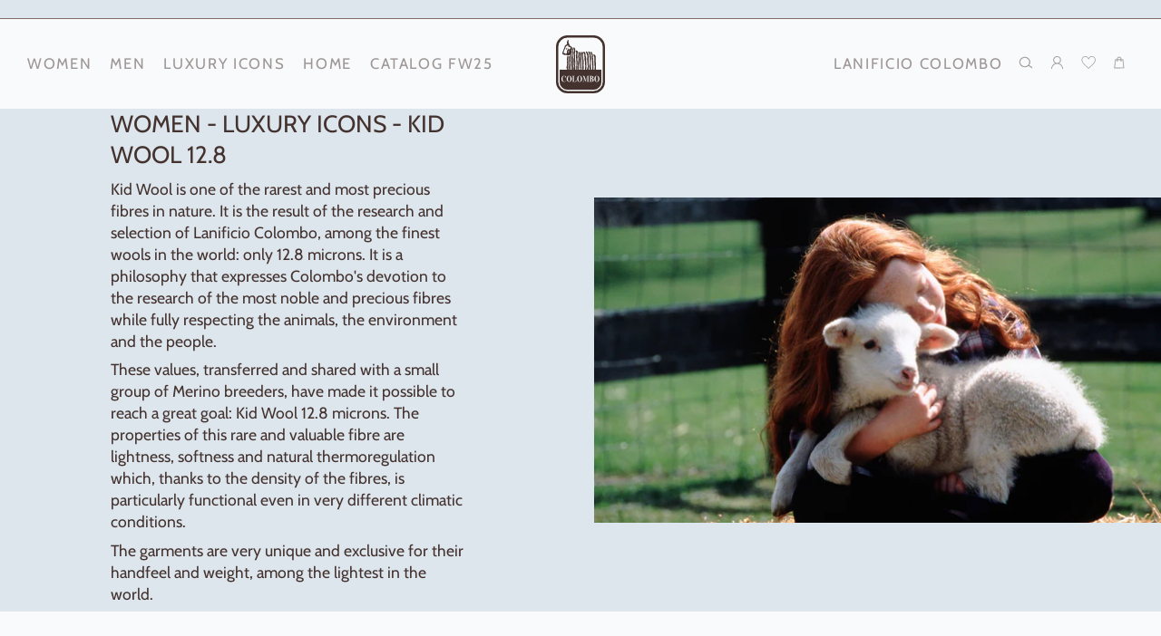

--- FILE ---
content_type: text/html; charset=utf-8
request_url: https://www.lanificiocolombo.com/collections/luxury-icons-kidwool
body_size: 53052
content:
<!doctype html>
<html class="no-js" lang="en">
<head>
<script>
window.KiwiSizing = window.KiwiSizing === undefined ? {} : window.KiwiSizing;
KiwiSizing.shop = "lanificio-colombo-int.myshopify.com";


</script>

  <meta name="google-site-verification" content="RiV1jSYJgaefno2hswwxgDj7h3tKyuftOpjyEFUTN-s" />
  <meta name="facebook-domain-verification" content="qws7oqss0669t500h8rgys75ubu1wl" />
  
  <!-- Lucky Orange -->
  
    <script async defer src="https://tools.luckyorange.com/core/lo.js?site-id=2ac6712e"></script>
  
  <!-- End Lucky Orange -->
  
  <!-- Google Tag Manager -->
  <script>
    (function(w,d,s,l,i){w[l]=w[l]||[];w[l].push({'gtm.start':
    new Date().getTime(),event:'gtm.js'});var f=d.getElementsByTagName(s)[0],
    j=d.createElement(s),dl=l!='dataLayer'?'&l='+l:'';j.async=true;j.src=
    'https://www.googletagmanager.com/gtm.js?id='+i+dl;f.parentNode.insertBefore(j,f);
    })(window,document,'script','dataLayer','GTM-NVMPXN9');
  </script>
  <!-- End Google Tag Manager -->

  

  

<meta name="smart-seo-integrated" content="true" /><title>Women&#39;s knitwear Kidwool 12.8 | Lanificio Colombo</title>
<meta name="description" content="Women&#39;s knitwear collection in Kidwool, one of the finest wools in the world: only 12.8 microns. It is the result of the research and selection of Lanificio Colombo." />
<meta name="smartseo-keyword" content="" />
<meta name="smartseo-timestamp" content="0" />
<!--JSON-LD data generated by Smart SEO--><script type="application/ld+json">{"@context":"http://schema.org","@type":"ItemList","name":"Women&#39;s knitwear Kidwool 12.8 | Lanificio Colombo","url":"https://www.lanificiocolombo.com/collections/luxury-icons-kidwool","description":"Women&#39;s knitwear collection in Kidwool, one of the finest wools in the world:only 12.8 microns. It is the result of the research and selection of Lanificio Colombo.","image":"https://www.lanificiocolombo.com/cdn/shop/collections/kidwoolBIMBA_671dce20-a33f-4e7f-aa5d-e36c8762eb1c.jpg?v=1605623508","mainEntityOfPage":{"@type":"CollectionPage","@id":"https://www.lanificiocolombo.com/collections/luxury-icons-kidwool"},"itemListElement":[{"@type":"ListItem","position":1,"url":"https://www.lanificiocolombo.com/products/12-8-kid-wool-double-breasted-blazer-in-navy"},{"@type":"ListItem","position":2,"url":"https://www.lanificiocolombo.com/products/12-8-kid-wool-blue-crewneck"},{"@type":"ListItem","position":3,"url":"https://www.lanificiocolombo.com/products/12-8-kid-wool-double-face-coat"},{"@type":"ListItem","position":4,"url":"https://www.lanificiocolombo.com/products/blue-12-8-kid-wool-blue-turtleneck"},{"@type":"ListItem","position":5,"url":"https://www.lanificiocolombo.com/products/12-8-kid-wool-cardigan"},{"@type":"ListItem","position":6,"url":"https://www.lanificiocolombo.com/products/light-blue-kid-wool-12-8-crew-neck-sweater"},{"@type":"ListItem","position":7,"url":"https://www.lanificiocolombo.com/products/12-8-kid-wool-black-crewneck"},{"@type":"ListItem","position":8,"url":"https://www.lanificiocolombo.com/products/light-blue-12-8-kid-wool-blue-turtleneck"},{"@type":"ListItem","position":9,"url":"https://www.lanificiocolombo.com/products/blue-navy-kid-wool-12-8-crew-neck-sweater"},{"@type":"ListItem","position":10,"url":"https://www.lanificiocolombo.com/products/12-8-kid-wool-double-face-coat-1"},{"@type":"ListItem","position":11,"url":"https://www.lanificiocolombo.com/products/12-8-kid-wool-jacket"},{"@type":"ListItem","position":12,"url":"https://www.lanificiocolombo.com/products/kid-wool-12-8-v-neck-sweater"},{"@type":"ListItem","position":13,"url":"https://www.lanificiocolombo.com/products/pink-kid-wool-12-8-crewneck-pull"},{"@type":"ListItem","position":14,"url":"https://www.lanificiocolombo.com/products/dark-brown-kidwool-pull"},{"@type":"ListItem","position":15,"url":"https://www.lanificiocolombo.com/products/brown-kid-wool-12-8-crew-neck-sweater"}]}</script>



<!--JSON-LD data generated by Smart SEO-->
<script type="application/ld+json">
    {
        "@context": "http://schema.org",
        "@type": "BreadcrumbList",
        "itemListElement": [
            {
                "@type": "ListItem",
                "position": 1,
                "item": {
                    "@type": "Website",
                    "@id": "https://www.lanificiocolombo.com",
                    "name": "Translation missing: en.general.breadcrumbs.home"
                }
            },
            {
                "@type": "ListItem",
                "position": 2,
                "item": {
                    "@type": "CollectionPage",
                    "@id": "https://www.lanificiocolombo.com/collections/luxury-icons-kidwool",
                    "name": "Women - Luxury Icons - KID WOOL 12.8"
                }
            }
        ]
    }
</script><!-- Basic page needs ================================================== -->
  <meta charset="utf-8">
  <meta http-equiv="X-UA-Compatible" content="IE=edge,chrome=1">
  





    
    
    <link rel="alternate" href="https://www.lanificiocolombo.com/de-de/collections/luxury-icons-kidwool" hreflang="de-AT" />
    <link rel="alternate" href="https://www.lanificiocolombo.com/collections/luxury-icons-kidwool" hreflang="en-BE" />
    <link rel="alternate" href="https://www.lanificiocolombo.com/collections/luxury-icons-kidwool" hreflang="en-DK" />
    <link rel="alternate" href="https://www.lanificiocolombo.com/collections/luxury-icons-kidwool" hreflang="en-FI" />
    <link rel="alternate" href="https://www.lanificiocolombo.com/collections/luxury-icons-kidwool" hreflang="en-FR" />
    <link rel="alternate" href="https://www.lanificiocolombo.com/de-de/collections/luxury-icons-kidwool" hreflang="de-DE" />
    <link rel="alternate" href="https://www.lanificiocolombo.com/collections/luxury-icons-kidwool" hreflang="en-IE" />
    <link rel="alternate" href="https://www.lanificiocolombo.com/collections/luxury-icons-kidwool" hreflang="en-LU" />
    <link rel="alternate" href="https://www.lanificiocolombo.com/collections/luxury-icons-kidwool" hreflang="en-MC" />
    <link rel="alternate" href="https://www.lanificiocolombo.com/collections/luxury-icons-kidwool" hreflang="en-NL" />
    <link rel="alternate" href="https://www.lanificiocolombo.com/collections/luxury-icons-kidwool" hreflang="en-NO" />
    <link rel="alternate" href="https://www.lanificiocolombo.com/collections/luxury-icons-kidwool" hreflang="en-PT" />
    <link rel="alternate" href="https://www.lanificiocolombo.com/collections/luxury-icons-kidwool" hreflang="en-ES" />
    <link rel="alternate" href="https://www.lanificiocolombo.com/collections/luxury-icons-kidwool" hreflang="en-SE" />
    <link rel="alternate" href="https://www.lanificiocolombo.com/de-de/collections/luxury-icons-kidwool" hreflang="de-CH" />
    <link rel="alternate" href="https://www.lanificiocolombo.com/collections/luxury-icons-kidwool" hreflang="en-GB" />
    <link rel="alternate" href="https://www.lanificiocolombo.com/collections/luxury-icons-kidwool" hreflang="en-US" />
    <link rel="alternate" href="https://www.lanificiocolombo.com/collections/luxury-icons-kidwool" hreflang="en-JP" />
    <link rel="alternate" href="https://www.lanificiocolombo.com/collections/luxury-icons-kidwool" hreflang="en-CA" />
    <link rel="alternate" href="https://www.lanificiocolombo.com/it-it/collections/luxury-icons-kidwool" hreflang="it-IT" />
    <link rel="alternate" hreflang="x-default" href="https://www.lanificiocolombo.com/collections/luxury-icons-kidwool" />


  




  
    <link rel="shortcut icon" href="//www.lanificiocolombo.com/cdn/shop/files/logo_capra_32x32.jpg?v=1618577547" type="image/png" />
  

  <!-- Title and description ================================================== -->

  <!-- Helpers ================================================== -->
  <!-- /snippets/social-meta-tags.liquid -->


<meta property="og:site_name" content="Lanificio Colombo">
<meta property="og:url" content="https://www.lanificiocolombo.com/collections/luxury-icons-kidwool">
<meta property="og:title" content="Women&#39;s knitwear Kidwool 12.8 | Lanificio Colombo">
<meta property="og:type" content="product.group">
<meta property="og:description" content="Women&#39;s knitwear collection in Kidwool, one of the finest wools in the world: only 12.8 microns. It is the result of the research and selection of Lanificio Colombo.">

<meta property="og:image" content="http://www.lanificiocolombo.com/cdn/shop/collections/kidwoolBIMBA_671dce20-a33f-4e7f-aa5d-e36c8762eb1c_1200x1200.jpg?v=1605623508">
<meta property="og:image:secure_url" content="https://www.lanificiocolombo.com/cdn/shop/collections/kidwoolBIMBA_671dce20-a33f-4e7f-aa5d-e36c8762eb1c_1200x1200.jpg?v=1605623508">


<meta name="twitter:card" content="summary_large_image">
<meta name="twitter:title" content="Women&#39;s knitwear Kidwool 12.8 | Lanificio Colombo">
<meta name="twitter:description" content="Women&#39;s knitwear collection in Kidwool, one of the finest wools in the world: only 12.8 microns. It is the result of the research and selection of Lanificio Colombo.">

  <link rel="canonical" href="https://www.lanificiocolombo.com/collections/luxury-icons-kidwool">
  <meta name="viewport" content="width=device-width,initial-scale=1,shrink-to-fit=no">
  <meta name="theme-color" content="#b3c4d4">

  <!-- CSS ================================================== -->
  <link href="//www.lanificiocolombo.com/cdn/shop/t/21/assets/timber.scss.css?v=131914789553765143891767777782" rel="stylesheet" type="text/css" media="all" />
  <link href="//www.lanificiocolombo.com/cdn/shop/t/21/assets/theme.scss.css?v=135948036138938030011767777782" rel="stylesheet" type="text/css" media="all" />
  <link href="//www.lanificiocolombo.com/cdn/shop/t/21/assets/custom.buyers.css?v=10620033140364371751767773634" rel="stylesheet" type="text/css" media="all" />

  <!-- Sections ================================================== -->
  <script>
    window.theme = window.theme || {};
    theme.strings = {
      zoomClose: "Close (Esc)",
      zoomPrev: "Previous (Left arrow key)",
      zoomNext: "Next (Right arrow key)",
      moneyFormat: "€{{amount_with_comma_separator}}",
      addressError: "Error looking up that address",
      addressNoResults: "No results for that address",
      addressQueryLimit: "You have exceeded the Google API usage limit. Consider upgrading to a \u003ca href=\"https:\/\/developers.google.com\/maps\/premium\/usage-limits\"\u003ePremium Plan\u003c\/a\u003e.",
      authError: "There was a problem authenticating your Google Maps account.",
      cartEmpty: "Your cart is currently empty.",
      cartCookie: "Enable cookies to use the shopping cart",
      cartSavings: "You're saving [savings]",
      productSlideLabel: "Slide [slide_number] of [slide_max].",
      wishlistEmpty: "Your wishlist is empty",
      acceptanceError: "You have to accept our privacy policy to go to checkout"
    };
    theme.settings = {
      cartType: "drawer",
      gridType: null
    };
  </script>

  <script src="//www.lanificiocolombo.com/cdn/shop/t/21/assets/jquery-2.2.3.min.js?v=58211863146907186831767773634" type="text/javascript"></script>

  <script src="//www.lanificiocolombo.com/cdn/shop/t/21/assets/lazysizes.min.js?v=155223123402716617051767773634" async="async"></script>
  <script src="https://unpkg.com/micromodal/dist/micromodal.min.js" defer="defer"></script>
  <script src="https://cdnjs.cloudflare.com/ajax/libs/gsap/3.4.2/gsap.min.js" defer="defer"></script>
  <script src="https://cdnjs.cloudflare.com/ajax/libs/gsap/3.4.2/ScrollTrigger.min.js" defer="defer"></script>
  <script src="//www.lanificiocolombo.com/cdn/shop/t/21/assets/squeezebox.js?v=105194137140571298681767773634" defer="defer"></script>
  <script src="//www.lanificiocolombo.com/cdn/shop/t/21/assets/TimedPopup.js?v=173466885298813077341767773634" defer="defer"></script>
  <script src="//www.lanificiocolombo.com/cdn/shop/t/21/assets/pristine.min.js?v=101686239542120827021767773634" defer="defer"></script>

  

  
    <script src="//www.lanificiocolombo.com/cdn/shop/t/21/assets/ajaxinate.min.js?v=27288015892167364681767773634" defer="defer"></script>
  

  <script src="//www.lanificiocolombo.com/cdn/shop/t/21/assets/theme.js?v=33365769760334332891767773634" defer="defer"></script>

  

  <!-- Header hook for plugins ================================================== -->
  <script>window.performance && window.performance.mark && window.performance.mark('shopify.content_for_header.start');</script><meta name="google-site-verification" content="RiV1jSYJgaefno2hswwxgDj7h3tKyuftOpjyEFUTN-s">
<meta id="shopify-digital-wallet" name="shopify-digital-wallet" content="/48536715425/digital_wallets/dialog">
<meta name="shopify-checkout-api-token" content="4f9ca917cf819046c84a0279b227ec05">
<meta id="in-context-paypal-metadata" data-shop-id="48536715425" data-venmo-supported="false" data-environment="production" data-locale="en_US" data-paypal-v4="true" data-currency="EUR">
<link rel="alternate" type="application/atom+xml" title="Feed" href="/collections/luxury-icons-kidwool.atom" />
<link rel="alternate" hreflang="x-default" href="https://www.lanificiocolombo.com/collections/luxury-icons-kidwool">
<link rel="alternate" hreflang="en" href="https://www.lanificiocolombo.com/collections/luxury-icons-kidwool">
<link rel="alternate" hreflang="en-SK" href="https://www.lanificiocolombo.com/en-int/collections/luxury-icons-kidwool">
<link rel="alternate" hreflang="en-CA" href="https://www.lanificiocolombo.com/en-int/collections/luxury-icons-kidwool">
<link rel="alternate" hreflang="en-JP" href="https://www.lanificiocolombo.com/en-int/collections/luxury-icons-kidwool">
<link rel="alternate" hreflang="en-AU" href="https://www.lanificiocolombo.com/en-int/collections/luxury-icons-kidwool">
<link rel="alternate" hreflang="en-HK" href="https://www.lanificiocolombo.com/en-int/collections/luxury-icons-kidwool">
<link rel="alternate" hreflang="en-ID" href="https://www.lanificiocolombo.com/en-int/collections/luxury-icons-kidwool">
<link rel="alternate" hreflang="en-KH" href="https://www.lanificiocolombo.com/en-int/collections/luxury-icons-kidwool">
<link rel="alternate" hreflang="en-KR" href="https://www.lanificiocolombo.com/en-int/collections/luxury-icons-kidwool">
<link rel="alternate" hreflang="en-LA" href="https://www.lanificiocolombo.com/en-int/collections/luxury-icons-kidwool">
<link rel="alternate" hreflang="en-MO" href="https://www.lanificiocolombo.com/en-int/collections/luxury-icons-kidwool">
<link rel="alternate" hreflang="en-MX" href="https://www.lanificiocolombo.com/en-int/collections/luxury-icons-kidwool">
<link rel="alternate" hreflang="en-MY" href="https://www.lanificiocolombo.com/en-int/collections/luxury-icons-kidwool">
<link rel="alternate" hreflang="en-NZ" href="https://www.lanificiocolombo.com/en-int/collections/luxury-icons-kidwool">
<link rel="alternate" hreflang="en-PH" href="https://www.lanificiocolombo.com/en-int/collections/luxury-icons-kidwool">
<link rel="alternate" hreflang="en-SG" href="https://www.lanificiocolombo.com/en-int/collections/luxury-icons-kidwool">
<link rel="alternate" hreflang="en-TH" href="https://www.lanificiocolombo.com/en-int/collections/luxury-icons-kidwool">
<link rel="alternate" hreflang="en-TL" href="https://www.lanificiocolombo.com/en-int/collections/luxury-icons-kidwool">
<link rel="alternate" hreflang="en-TW" href="https://www.lanificiocolombo.com/en-int/collections/luxury-icons-kidwool">
<link rel="alternate" hreflang="en-VN" href="https://www.lanificiocolombo.com/en-int/collections/luxury-icons-kidwool">
<link rel="alternate" hreflang="en-AE" href="https://www.lanificiocolombo.com/en-int/collections/luxury-icons-kidwool">
<link rel="alternate" hreflang="en-AG" href="https://www.lanificiocolombo.com/en-int/collections/luxury-icons-kidwool">
<link rel="alternate" hreflang="en-AI" href="https://www.lanificiocolombo.com/en-int/collections/luxury-icons-kidwool">
<link rel="alternate" hreflang="en-AO" href="https://www.lanificiocolombo.com/en-int/collections/luxury-icons-kidwool">
<link rel="alternate" hreflang="en-AR" href="https://www.lanificiocolombo.com/en-int/collections/luxury-icons-kidwool">
<link rel="alternate" hreflang="en-AW" href="https://www.lanificiocolombo.com/en-int/collections/luxury-icons-kidwool">
<link rel="alternate" hreflang="en-AZ" href="https://www.lanificiocolombo.com/en-int/collections/luxury-icons-kidwool">
<link rel="alternate" hreflang="en-BB" href="https://www.lanificiocolombo.com/en-int/collections/luxury-icons-kidwool">
<link rel="alternate" hreflang="en-BD" href="https://www.lanificiocolombo.com/en-int/collections/luxury-icons-kidwool">
<link rel="alternate" hreflang="en-BF" href="https://www.lanificiocolombo.com/en-int/collections/luxury-icons-kidwool">
<link rel="alternate" hreflang="en-BH" href="https://www.lanificiocolombo.com/en-int/collections/luxury-icons-kidwool">
<link rel="alternate" hreflang="en-BI" href="https://www.lanificiocolombo.com/en-int/collections/luxury-icons-kidwool">
<link rel="alternate" hreflang="en-BJ" href="https://www.lanificiocolombo.com/en-int/collections/luxury-icons-kidwool">
<link rel="alternate" hreflang="en-BM" href="https://www.lanificiocolombo.com/en-int/collections/luxury-icons-kidwool">
<link rel="alternate" hreflang="en-BN" href="https://www.lanificiocolombo.com/en-int/collections/luxury-icons-kidwool">
<link rel="alternate" hreflang="en-BO" href="https://www.lanificiocolombo.com/en-int/collections/luxury-icons-kidwool">
<link rel="alternate" hreflang="en-BR" href="https://www.lanificiocolombo.com/en-int/collections/luxury-icons-kidwool">
<link rel="alternate" hreflang="en-BS" href="https://www.lanificiocolombo.com/en-int/collections/luxury-icons-kidwool">
<link rel="alternate" hreflang="en-BT" href="https://www.lanificiocolombo.com/en-int/collections/luxury-icons-kidwool">
<link rel="alternate" hreflang="en-BW" href="https://www.lanificiocolombo.com/en-int/collections/luxury-icons-kidwool">
<link rel="alternate" hreflang="en-BZ" href="https://www.lanificiocolombo.com/en-int/collections/luxury-icons-kidwool">
<link rel="alternate" hreflang="en-CD" href="https://www.lanificiocolombo.com/en-int/collections/luxury-icons-kidwool">
<link rel="alternate" hreflang="en-CF" href="https://www.lanificiocolombo.com/en-int/collections/luxury-icons-kidwool">
<link rel="alternate" hreflang="en-CG" href="https://www.lanificiocolombo.com/en-int/collections/luxury-icons-kidwool">
<link rel="alternate" hreflang="en-CI" href="https://www.lanificiocolombo.com/en-int/collections/luxury-icons-kidwool">
<link rel="alternate" hreflang="en-CK" href="https://www.lanificiocolombo.com/en-int/collections/luxury-icons-kidwool">
<link rel="alternate" hreflang="en-CL" href="https://www.lanificiocolombo.com/en-int/collections/luxury-icons-kidwool">
<link rel="alternate" hreflang="en-CM" href="https://www.lanificiocolombo.com/en-int/collections/luxury-icons-kidwool">
<link rel="alternate" hreflang="en-CN" href="https://www.lanificiocolombo.com/en-int/collections/luxury-icons-kidwool">
<link rel="alternate" hreflang="en-CO" href="https://www.lanificiocolombo.com/en-int/collections/luxury-icons-kidwool">
<link rel="alternate" hreflang="en-CR" href="https://www.lanificiocolombo.com/en-int/collections/luxury-icons-kidwool">
<link rel="alternate" hreflang="en-CV" href="https://www.lanificiocolombo.com/en-int/collections/luxury-icons-kidwool">
<link rel="alternate" hreflang="en-CW" href="https://www.lanificiocolombo.com/en-int/collections/luxury-icons-kidwool">
<link rel="alternate" hreflang="en-DJ" href="https://www.lanificiocolombo.com/en-int/collections/luxury-icons-kidwool">
<link rel="alternate" hreflang="en-DM" href="https://www.lanificiocolombo.com/en-int/collections/luxury-icons-kidwool">
<link rel="alternate" hreflang="en-DO" href="https://www.lanificiocolombo.com/en-int/collections/luxury-icons-kidwool">
<link rel="alternate" hreflang="en-DZ" href="https://www.lanificiocolombo.com/en-int/collections/luxury-icons-kidwool">
<link rel="alternate" hreflang="en-EC" href="https://www.lanificiocolombo.com/en-int/collections/luxury-icons-kidwool">
<link rel="alternate" hreflang="en-EG" href="https://www.lanificiocolombo.com/en-int/collections/luxury-icons-kidwool">
<link rel="alternate" hreflang="en-EH" href="https://www.lanificiocolombo.com/en-int/collections/luxury-icons-kidwool">
<link rel="alternate" hreflang="en-ER" href="https://www.lanificiocolombo.com/en-int/collections/luxury-icons-kidwool">
<link rel="alternate" hreflang="en-ET" href="https://www.lanificiocolombo.com/en-int/collections/luxury-icons-kidwool">
<link rel="alternate" hreflang="en-FJ" href="https://www.lanificiocolombo.com/en-int/collections/luxury-icons-kidwool">
<link rel="alternate" hreflang="en-GD" href="https://www.lanificiocolombo.com/en-int/collections/luxury-icons-kidwool">
<link rel="alternate" hreflang="en-GF" href="https://www.lanificiocolombo.com/en-int/collections/luxury-icons-kidwool">
<link rel="alternate" hreflang="en-GH" href="https://www.lanificiocolombo.com/en-int/collections/luxury-icons-kidwool">
<link rel="alternate" hreflang="en-GN" href="https://www.lanificiocolombo.com/en-int/collections/luxury-icons-kidwool">
<link rel="alternate" hreflang="en-GP" href="https://www.lanificiocolombo.com/en-int/collections/luxury-icons-kidwool">
<link rel="alternate" hreflang="en-GT" href="https://www.lanificiocolombo.com/en-int/collections/luxury-icons-kidwool">
<link rel="alternate" hreflang="en-GW" href="https://www.lanificiocolombo.com/en-int/collections/luxury-icons-kidwool">
<link rel="alternate" hreflang="en-GY" href="https://www.lanificiocolombo.com/en-int/collections/luxury-icons-kidwool">
<link rel="alternate" hreflang="en-HN" href="https://www.lanificiocolombo.com/en-int/collections/luxury-icons-kidwool">
<link rel="alternate" hreflang="en-HT" href="https://www.lanificiocolombo.com/en-int/collections/luxury-icons-kidwool">
<link rel="alternate" hreflang="en-IL" href="https://www.lanificiocolombo.com/en-int/collections/luxury-icons-kidwool">
<link rel="alternate" hreflang="en-IN" href="https://www.lanificiocolombo.com/en-int/collections/luxury-icons-kidwool">
<link rel="alternate" hreflang="en-IQ" href="https://www.lanificiocolombo.com/en-int/collections/luxury-icons-kidwool">
<link rel="alternate" hreflang="en-JM" href="https://www.lanificiocolombo.com/en-int/collections/luxury-icons-kidwool">
<link rel="alternate" hreflang="en-JO" href="https://www.lanificiocolombo.com/en-int/collections/luxury-icons-kidwool">
<link rel="alternate" hreflang="en-KE" href="https://www.lanificiocolombo.com/en-int/collections/luxury-icons-kidwool">
<link rel="alternate" hreflang="en-KG" href="https://www.lanificiocolombo.com/en-int/collections/luxury-icons-kidwool">
<link rel="alternate" hreflang="en-KN" href="https://www.lanificiocolombo.com/en-int/collections/luxury-icons-kidwool">
<link rel="alternate" hreflang="en-KW" href="https://www.lanificiocolombo.com/en-int/collections/luxury-icons-kidwool">
<link rel="alternate" hreflang="en-KY" href="https://www.lanificiocolombo.com/en-int/collections/luxury-icons-kidwool">
<link rel="alternate" hreflang="en-KZ" href="https://www.lanificiocolombo.com/en-int/collections/luxury-icons-kidwool">
<link rel="alternate" hreflang="en-LB" href="https://www.lanificiocolombo.com/en-int/collections/luxury-icons-kidwool">
<link rel="alternate" hreflang="en-LC" href="https://www.lanificiocolombo.com/en-int/collections/luxury-icons-kidwool">
<link rel="alternate" hreflang="en-LK" href="https://www.lanificiocolombo.com/en-int/collections/luxury-icons-kidwool">
<link rel="alternate" hreflang="en-LR" href="https://www.lanificiocolombo.com/en-int/collections/luxury-icons-kidwool">
<link rel="alternate" hreflang="en-LS" href="https://www.lanificiocolombo.com/en-int/collections/luxury-icons-kidwool">
<link rel="alternate" hreflang="en-LY" href="https://www.lanificiocolombo.com/en-int/collections/luxury-icons-kidwool">
<link rel="alternate" hreflang="en-MA" href="https://www.lanificiocolombo.com/en-int/collections/luxury-icons-kidwool">
<link rel="alternate" hreflang="en-MF" href="https://www.lanificiocolombo.com/en-int/collections/luxury-icons-kidwool">
<link rel="alternate" hreflang="en-MG" href="https://www.lanificiocolombo.com/en-int/collections/luxury-icons-kidwool">
<link rel="alternate" hreflang="en-ML" href="https://www.lanificiocolombo.com/en-int/collections/luxury-icons-kidwool">
<link rel="alternate" hreflang="en-MN" href="https://www.lanificiocolombo.com/en-int/collections/luxury-icons-kidwool">
<link rel="alternate" hreflang="en-MQ" href="https://www.lanificiocolombo.com/en-int/collections/luxury-icons-kidwool">
<link rel="alternate" hreflang="en-MR" href="https://www.lanificiocolombo.com/en-int/collections/luxury-icons-kidwool">
<link rel="alternate" hreflang="en-MS" href="https://www.lanificiocolombo.com/en-int/collections/luxury-icons-kidwool">
<link rel="alternate" hreflang="en-MU" href="https://www.lanificiocolombo.com/en-int/collections/luxury-icons-kidwool">
<link rel="alternate" hreflang="en-MV" href="https://www.lanificiocolombo.com/en-int/collections/luxury-icons-kidwool">
<link rel="alternate" hreflang="en-MW" href="https://www.lanificiocolombo.com/en-int/collections/luxury-icons-kidwool">
<link rel="alternate" hreflang="en-MZ" href="https://www.lanificiocolombo.com/en-int/collections/luxury-icons-kidwool">
<link rel="alternate" hreflang="en-NA" href="https://www.lanificiocolombo.com/en-int/collections/luxury-icons-kidwool">
<link rel="alternate" hreflang="en-NC" href="https://www.lanificiocolombo.com/en-int/collections/luxury-icons-kidwool">
<link rel="alternate" hreflang="en-NE" href="https://www.lanificiocolombo.com/en-int/collections/luxury-icons-kidwool">
<link rel="alternate" hreflang="en-NG" href="https://www.lanificiocolombo.com/en-int/collections/luxury-icons-kidwool">
<link rel="alternate" hreflang="en-NI" href="https://www.lanificiocolombo.com/en-int/collections/luxury-icons-kidwool">
<link rel="alternate" hreflang="en-NP" href="https://www.lanificiocolombo.com/en-int/collections/luxury-icons-kidwool">
<link rel="alternate" hreflang="en-OM" href="https://www.lanificiocolombo.com/en-int/collections/luxury-icons-kidwool">
<link rel="alternate" hreflang="en-PA" href="https://www.lanificiocolombo.com/en-int/collections/luxury-icons-kidwool">
<link rel="alternate" hreflang="en-PE" href="https://www.lanificiocolombo.com/en-int/collections/luxury-icons-kidwool">
<link rel="alternate" hreflang="en-PF" href="https://www.lanificiocolombo.com/en-int/collections/luxury-icons-kidwool">
<link rel="alternate" hreflang="en-PG" href="https://www.lanificiocolombo.com/en-int/collections/luxury-icons-kidwool">
<link rel="alternate" hreflang="en-PK" href="https://www.lanificiocolombo.com/en-int/collections/luxury-icons-kidwool">
<link rel="alternate" hreflang="en-PS" href="https://www.lanificiocolombo.com/en-int/collections/luxury-icons-kidwool">
<link rel="alternate" hreflang="en-PY" href="https://www.lanificiocolombo.com/en-int/collections/luxury-icons-kidwool">
<link rel="alternate" hreflang="en-QA" href="https://www.lanificiocolombo.com/en-int/collections/luxury-icons-kidwool">
<link rel="alternate" hreflang="en-RW" href="https://www.lanificiocolombo.com/en-int/collections/luxury-icons-kidwool">
<link rel="alternate" hreflang="en-SA" href="https://www.lanificiocolombo.com/en-int/collections/luxury-icons-kidwool">
<link rel="alternate" hreflang="en-SC" href="https://www.lanificiocolombo.com/en-int/collections/luxury-icons-kidwool">
<link rel="alternate" hreflang="en-SD" href="https://www.lanificiocolombo.com/en-int/collections/luxury-icons-kidwool">
<link rel="alternate" hreflang="en-SL" href="https://www.lanificiocolombo.com/en-int/collections/luxury-icons-kidwool">
<link rel="alternate" hreflang="en-SN" href="https://www.lanificiocolombo.com/en-int/collections/luxury-icons-kidwool">
<link rel="alternate" hreflang="en-SO" href="https://www.lanificiocolombo.com/en-int/collections/luxury-icons-kidwool">
<link rel="alternate" hreflang="en-SR" href="https://www.lanificiocolombo.com/en-int/collections/luxury-icons-kidwool">
<link rel="alternate" hreflang="en-SS" href="https://www.lanificiocolombo.com/en-int/collections/luxury-icons-kidwool">
<link rel="alternate" hreflang="en-SV" href="https://www.lanificiocolombo.com/en-int/collections/luxury-icons-kidwool">
<link rel="alternate" hreflang="en-SX" href="https://www.lanificiocolombo.com/en-int/collections/luxury-icons-kidwool">
<link rel="alternate" hreflang="en-SZ" href="https://www.lanificiocolombo.com/en-int/collections/luxury-icons-kidwool">
<link rel="alternate" hreflang="en-TC" href="https://www.lanificiocolombo.com/en-int/collections/luxury-icons-kidwool">
<link rel="alternate" hreflang="en-TD" href="https://www.lanificiocolombo.com/en-int/collections/luxury-icons-kidwool">
<link rel="alternate" hreflang="en-TG" href="https://www.lanificiocolombo.com/en-int/collections/luxury-icons-kidwool">
<link rel="alternate" hreflang="en-TN" href="https://www.lanificiocolombo.com/en-int/collections/luxury-icons-kidwool">
<link rel="alternate" hreflang="en-TT" href="https://www.lanificiocolombo.com/en-int/collections/luxury-icons-kidwool">
<link rel="alternate" hreflang="en-TZ" href="https://www.lanificiocolombo.com/en-int/collections/luxury-icons-kidwool">
<link rel="alternate" hreflang="en-UG" href="https://www.lanificiocolombo.com/en-int/collections/luxury-icons-kidwool">
<link rel="alternate" hreflang="en-UY" href="https://www.lanificiocolombo.com/en-int/collections/luxury-icons-kidwool">
<link rel="alternate" hreflang="en-UZ" href="https://www.lanificiocolombo.com/en-int/collections/luxury-icons-kidwool">
<link rel="alternate" hreflang="en-VC" href="https://www.lanificiocolombo.com/en-int/collections/luxury-icons-kidwool">
<link rel="alternate" hreflang="en-VE" href="https://www.lanificiocolombo.com/en-int/collections/luxury-icons-kidwool">
<link rel="alternate" hreflang="en-VG" href="https://www.lanificiocolombo.com/en-int/collections/luxury-icons-kidwool">
<link rel="alternate" hreflang="en-WF" href="https://www.lanificiocolombo.com/en-int/collections/luxury-icons-kidwool">
<link rel="alternate" hreflang="en-ZA" href="https://www.lanificiocolombo.com/en-int/collections/luxury-icons-kidwool">
<link rel="alternate" hreflang="en-ZM" href="https://www.lanificiocolombo.com/en-int/collections/luxury-icons-kidwool">
<link rel="alternate" hreflang="en-ZW" href="https://www.lanificiocolombo.com/en-int/collections/luxury-icons-kidwool">
<link rel="alternate" hreflang="en-SM" href="https://www.lanificiocolombo.com/en-int/collections/luxury-icons-kidwool">
<link rel="alternate" hreflang="en-AL" href="https://www.lanificiocolombo.com/en-int/collections/luxury-icons-kidwool">
<link rel="alternate" hreflang="en-BA" href="https://www.lanificiocolombo.com/en-int/collections/luxury-icons-kidwool">
<link rel="alternate" hreflang="en-HR" href="https://www.lanificiocolombo.com/en-int/collections/luxury-icons-kidwool">
<link rel="alternate" hreflang="en-MK" href="https://www.lanificiocolombo.com/en-int/collections/luxury-icons-kidwool">
<link rel="alternate" hreflang="en-MD" href="https://www.lanificiocolombo.com/en-int/collections/luxury-icons-kidwool">
<link rel="alternate" hreflang="en-ME" href="https://www.lanificiocolombo.com/en-int/collections/luxury-icons-kidwool">
<link rel="alternate" hreflang="en-RS" href="https://www.lanificiocolombo.com/en-int/collections/luxury-icons-kidwool">
<link rel="alternate" hreflang="en-TR" href="https://www.lanificiocolombo.com/en-int/collections/luxury-icons-kidwool">
<link rel="alternate" hreflang="en-AD" href="https://www.lanificiocolombo.com/en-int/collections/luxury-icons-kidwool">
<link rel="alternate" hreflang="en-AM" href="https://www.lanificiocolombo.com/en-int/collections/luxury-icons-kidwool">
<link rel="alternate" hreflang="en-BE" href="https://www.lanificiocolombo.com/en-int/collections/luxury-icons-kidwool">
<link rel="alternate" hreflang="en-BY" href="https://www.lanificiocolombo.com/en-int/collections/luxury-icons-kidwool">
<link rel="alternate" hreflang="en-BG" href="https://www.lanificiocolombo.com/en-int/collections/luxury-icons-kidwool">
<link rel="alternate" hreflang="en-CY" href="https://www.lanificiocolombo.com/en-int/collections/luxury-icons-kidwool">
<link rel="alternate" hreflang="en-DK" href="https://www.lanificiocolombo.com/en-int/collections/luxury-icons-kidwool">
<link rel="alternate" hreflang="en-EE" href="https://www.lanificiocolombo.com/en-int/collections/luxury-icons-kidwool">
<link rel="alternate" hreflang="en-FI" href="https://www.lanificiocolombo.com/en-int/collections/luxury-icons-kidwool">
<link rel="alternate" hreflang="en-FR" href="https://www.lanificiocolombo.com/en-int/collections/luxury-icons-kidwool">
<link rel="alternate" hreflang="en-GI" href="https://www.lanificiocolombo.com/en-int/collections/luxury-icons-kidwool">
<link rel="alternate" hreflang="en-GR" href="https://www.lanificiocolombo.com/en-int/collections/luxury-icons-kidwool">
<link rel="alternate" hreflang="en-GL" href="https://www.lanificiocolombo.com/en-int/collections/luxury-icons-kidwool">
<link rel="alternate" hreflang="en-IE" href="https://www.lanificiocolombo.com/en-int/collections/luxury-icons-kidwool">
<link rel="alternate" hreflang="en-IS" href="https://www.lanificiocolombo.com/en-int/collections/luxury-icons-kidwool">
<link rel="alternate" hreflang="en-IM" href="https://www.lanificiocolombo.com/en-int/collections/luxury-icons-kidwool">
<link rel="alternate" hreflang="en-AX" href="https://www.lanificiocolombo.com/en-int/collections/luxury-icons-kidwool">
<link rel="alternate" hreflang="en-FO" href="https://www.lanificiocolombo.com/en-int/collections/luxury-icons-kidwool">
<link rel="alternate" hreflang="en-XK" href="https://www.lanificiocolombo.com/en-int/collections/luxury-icons-kidwool">
<link rel="alternate" hreflang="en-LV" href="https://www.lanificiocolombo.com/en-int/collections/luxury-icons-kidwool">
<link rel="alternate" hreflang="en-LI" href="https://www.lanificiocolombo.com/en-int/collections/luxury-icons-kidwool">
<link rel="alternate" hreflang="en-LT" href="https://www.lanificiocolombo.com/en-int/collections/luxury-icons-kidwool">
<link rel="alternate" hreflang="en-LU" href="https://www.lanificiocolombo.com/en-int/collections/luxury-icons-kidwool">
<link rel="alternate" hreflang="en-MT" href="https://www.lanificiocolombo.com/en-int/collections/luxury-icons-kidwool">
<link rel="alternate" hreflang="en-NO" href="https://www.lanificiocolombo.com/en-int/collections/luxury-icons-kidwool">
<link rel="alternate" hreflang="en-NL" href="https://www.lanificiocolombo.com/en-int/collections/luxury-icons-kidwool">
<link rel="alternate" hreflang="en-PL" href="https://www.lanificiocolombo.com/en-int/collections/luxury-icons-kidwool">
<link rel="alternate" hreflang="en-PT" href="https://www.lanificiocolombo.com/en-int/collections/luxury-icons-kidwool">
<link rel="alternate" hreflang="en-MC" href="https://www.lanificiocolombo.com/en-int/collections/luxury-icons-kidwool">
<link rel="alternate" hreflang="en-GB" href="https://www.lanificiocolombo.com/en-int/collections/luxury-icons-kidwool">
<link rel="alternate" hreflang="en-CZ" href="https://www.lanificiocolombo.com/en-int/collections/luxury-icons-kidwool">
<link rel="alternate" hreflang="en-RO" href="https://www.lanificiocolombo.com/en-int/collections/luxury-icons-kidwool">
<link rel="alternate" hreflang="en-SI" href="https://www.lanificiocolombo.com/en-int/collections/luxury-icons-kidwool">
<link rel="alternate" hreflang="en-ES" href="https://www.lanificiocolombo.com/en-int/collections/luxury-icons-kidwool">
<link rel="alternate" hreflang="en-SE" href="https://www.lanificiocolombo.com/en-int/collections/luxury-icons-kidwool">
<link rel="alternate" hreflang="en-UA" href="https://www.lanificiocolombo.com/en-int/collections/luxury-icons-kidwool">
<link rel="alternate" hreflang="en-HU" href="https://www.lanificiocolombo.com/en-int/collections/luxury-icons-kidwool">
<link rel="alternate" hreflang="it-IT" href="https://www.lanificiocolombo.com/it-it/collections/luxury-icons-kidwool">
<link rel="alternate" hreflang="it-VA" href="https://www.lanificiocolombo.com/it-it/collections/luxury-icons-kidwool">
<link rel="alternate" hreflang="de-DE" href="https://www.lanificiocolombo.com/de-de/collections/luxus-ikonen-kind-wolle">
<link rel="alternate" hreflang="de-AT" href="https://www.lanificiocolombo.com/de-de/collections/luxus-ikonen-kind-wolle">
<link rel="alternate" hreflang="de-CH" href="https://www.lanificiocolombo.com/de-de/collections/luxus-ikonen-kind-wolle">
<link rel="alternate" type="application/json+oembed" href="https://www.lanificiocolombo.com/collections/luxury-icons-kidwool.oembed">
<script async="async" src="/checkouts/internal/preloads.js?locale=en-US"></script>
<script id="shopify-features" type="application/json">{"accessToken":"4f9ca917cf819046c84a0279b227ec05","betas":["rich-media-storefront-analytics"],"domain":"www.lanificiocolombo.com","predictiveSearch":true,"shopId":48536715425,"locale":"en"}</script>
<script>var Shopify = Shopify || {};
Shopify.shop = "lanificio-colombo-int.myshopify.com";
Shopify.locale = "en";
Shopify.currency = {"active":"EUR","rate":"1.0"};
Shopify.country = "US";
Shopify.theme = {"name":"070126 - FW25 - P\u0026B - Lanificio Colombo","id":192670957911,"schema_name":"Brooklyn","schema_version":"17.0.0","theme_store_id":null,"role":"main"};
Shopify.theme.handle = "null";
Shopify.theme.style = {"id":null,"handle":null};
Shopify.cdnHost = "www.lanificiocolombo.com/cdn";
Shopify.routes = Shopify.routes || {};
Shopify.routes.root = "/";</script>
<script type="module">!function(o){(o.Shopify=o.Shopify||{}).modules=!0}(window);</script>
<script>!function(o){function n(){var o=[];function n(){o.push(Array.prototype.slice.apply(arguments))}return n.q=o,n}var t=o.Shopify=o.Shopify||{};t.loadFeatures=n(),t.autoloadFeatures=n()}(window);</script>
<script id="shop-js-analytics" type="application/json">{"pageType":"collection"}</script>
<script defer="defer" async type="module" src="//www.lanificiocolombo.com/cdn/shopifycloud/shop-js/modules/v2/client.init-shop-cart-sync_BT-GjEfc.en.esm.js"></script>
<script defer="defer" async type="module" src="//www.lanificiocolombo.com/cdn/shopifycloud/shop-js/modules/v2/chunk.common_D58fp_Oc.esm.js"></script>
<script defer="defer" async type="module" src="//www.lanificiocolombo.com/cdn/shopifycloud/shop-js/modules/v2/chunk.modal_xMitdFEc.esm.js"></script>
<script type="module">
  await import("//www.lanificiocolombo.com/cdn/shopifycloud/shop-js/modules/v2/client.init-shop-cart-sync_BT-GjEfc.en.esm.js");
await import("//www.lanificiocolombo.com/cdn/shopifycloud/shop-js/modules/v2/chunk.common_D58fp_Oc.esm.js");
await import("//www.lanificiocolombo.com/cdn/shopifycloud/shop-js/modules/v2/chunk.modal_xMitdFEc.esm.js");

  window.Shopify.SignInWithShop?.initShopCartSync?.({"fedCMEnabled":true,"windoidEnabled":true});

</script>
<script>(function() {
  var isLoaded = false;
  function asyncLoad() {
    if (isLoaded) return;
    isLoaded = true;
    var urls = ["https:\/\/app.kiwisizing.com\/web\/js\/dist\/kiwiSizing\/plugin\/SizingPlugin.prod.js?v=330\u0026shop=lanificio-colombo-int.myshopify.com","https:\/\/redirectify.app\/script_tags\/tracking.js?shop=lanificio-colombo-int.myshopify.com","\/\/cdn.shopify.com\/proxy\/6df7b09d85046a0fac52b958dfb4ea3d30bf3dd367d40054ee7920c89782bbdc\/shopify-script-tags.s3.eu-west-1.amazonaws.com\/smartseo\/instantpage.js?shop=lanificio-colombo-int.myshopify.com\u0026sp-cache-control=cHVibGljLCBtYXgtYWdlPTkwMA","https:\/\/cdn.shopify.com\/s\/files\/1\/0485\/3671\/5425\/t\/6\/assets\/globo.formbuilder.init.js?v=1637229244\u0026shop=lanificio-colombo-int.myshopify.com","https:\/\/tools.luckyorange.com\/core\/lo.js?site-id=2ac6712e\u0026shop=lanificio-colombo-int.myshopify.com"];
    for (var i = 0; i < urls.length; i++) {
      var s = document.createElement('script');
      s.type = 'text/javascript';
      s.async = true;
      s.src = urls[i];
      var x = document.getElementsByTagName('script')[0];
      x.parentNode.insertBefore(s, x);
    }
  };
  if(window.attachEvent) {
    window.attachEvent('onload', asyncLoad);
  } else {
    window.addEventListener('load', asyncLoad, false);
  }
})();</script>
<script id="__st">var __st={"a":48536715425,"offset":3600,"reqid":"c7b1e225-d7f0-43d9-9108-d873af5ead04-1769258785","pageurl":"www.lanificiocolombo.com\/collections\/luxury-icons-kidwool","u":"02f9a79b57a6","p":"collection","rtyp":"collection","rid":227481092257};</script>
<script>window.ShopifyPaypalV4VisibilityTracking = true;</script>
<script id="captcha-bootstrap">!function(){'use strict';const t='contact',e='account',n='new_comment',o=[[t,t],['blogs',n],['comments',n],[t,'customer']],c=[[e,'customer_login'],[e,'guest_login'],[e,'recover_customer_password'],[e,'create_customer']],r=t=>t.map((([t,e])=>`form[action*='/${t}']:not([data-nocaptcha='true']) input[name='form_type'][value='${e}']`)).join(','),a=t=>()=>t?[...document.querySelectorAll(t)].map((t=>t.form)):[];function s(){const t=[...o],e=r(t);return a(e)}const i='password',u='form_key',d=['recaptcha-v3-token','g-recaptcha-response','h-captcha-response',i],f=()=>{try{return window.sessionStorage}catch{return}},m='__shopify_v',_=t=>t.elements[u];function p(t,e,n=!1){try{const o=window.sessionStorage,c=JSON.parse(o.getItem(e)),{data:r}=function(t){const{data:e,action:n}=t;return t[m]||n?{data:e,action:n}:{data:t,action:n}}(c);for(const[e,n]of Object.entries(r))t.elements[e]&&(t.elements[e].value=n);n&&o.removeItem(e)}catch(o){console.error('form repopulation failed',{error:o})}}const l='form_type',E='cptcha';function T(t){t.dataset[E]=!0}const w=window,h=w.document,L='Shopify',v='ce_forms',y='captcha';let A=!1;((t,e)=>{const n=(g='f06e6c50-85a8-45c8-87d0-21a2b65856fe',I='https://cdn.shopify.com/shopifycloud/storefront-forms-hcaptcha/ce_storefront_forms_captcha_hcaptcha.v1.5.2.iife.js',D={infoText:'Protected by hCaptcha',privacyText:'Privacy',termsText:'Terms'},(t,e,n)=>{const o=w[L][v],c=o.bindForm;if(c)return c(t,g,e,D).then(n);var r;o.q.push([[t,g,e,D],n]),r=I,A||(h.body.append(Object.assign(h.createElement('script'),{id:'captcha-provider',async:!0,src:r})),A=!0)});var g,I,D;w[L]=w[L]||{},w[L][v]=w[L][v]||{},w[L][v].q=[],w[L][y]=w[L][y]||{},w[L][y].protect=function(t,e){n(t,void 0,e),T(t)},Object.freeze(w[L][y]),function(t,e,n,w,h,L){const[v,y,A,g]=function(t,e,n){const i=e?o:[],u=t?c:[],d=[...i,...u],f=r(d),m=r(i),_=r(d.filter((([t,e])=>n.includes(e))));return[a(f),a(m),a(_),s()]}(w,h,L),I=t=>{const e=t.target;return e instanceof HTMLFormElement?e:e&&e.form},D=t=>v().includes(t);t.addEventListener('submit',(t=>{const e=I(t);if(!e)return;const n=D(e)&&!e.dataset.hcaptchaBound&&!e.dataset.recaptchaBound,o=_(e),c=g().includes(e)&&(!o||!o.value);(n||c)&&t.preventDefault(),c&&!n&&(function(t){try{if(!f())return;!function(t){const e=f();if(!e)return;const n=_(t);if(!n)return;const o=n.value;o&&e.removeItem(o)}(t);const e=Array.from(Array(32),(()=>Math.random().toString(36)[2])).join('');!function(t,e){_(t)||t.append(Object.assign(document.createElement('input'),{type:'hidden',name:u})),t.elements[u].value=e}(t,e),function(t,e){const n=f();if(!n)return;const o=[...t.querySelectorAll(`input[type='${i}']`)].map((({name:t})=>t)),c=[...d,...o],r={};for(const[a,s]of new FormData(t).entries())c.includes(a)||(r[a]=s);n.setItem(e,JSON.stringify({[m]:1,action:t.action,data:r}))}(t,e)}catch(e){console.error('failed to persist form',e)}}(e),e.submit())}));const S=(t,e)=>{t&&!t.dataset[E]&&(n(t,e.some((e=>e===t))),T(t))};for(const o of['focusin','change'])t.addEventListener(o,(t=>{const e=I(t);D(e)&&S(e,y())}));const B=e.get('form_key'),M=e.get(l),P=B&&M;t.addEventListener('DOMContentLoaded',(()=>{const t=y();if(P)for(const e of t)e.elements[l].value===M&&p(e,B);[...new Set([...A(),...v().filter((t=>'true'===t.dataset.shopifyCaptcha))])].forEach((e=>S(e,t)))}))}(h,new URLSearchParams(w.location.search),n,t,e,['guest_login'])})(!0,!0)}();</script>
<script integrity="sha256-4kQ18oKyAcykRKYeNunJcIwy7WH5gtpwJnB7kiuLZ1E=" data-source-attribution="shopify.loadfeatures" defer="defer" src="//www.lanificiocolombo.com/cdn/shopifycloud/storefront/assets/storefront/load_feature-a0a9edcb.js" crossorigin="anonymous"></script>
<script data-source-attribution="shopify.dynamic_checkout.dynamic.init">var Shopify=Shopify||{};Shopify.PaymentButton=Shopify.PaymentButton||{isStorefrontPortableWallets:!0,init:function(){window.Shopify.PaymentButton.init=function(){};var t=document.createElement("script");t.src="https://www.lanificiocolombo.com/cdn/shopifycloud/portable-wallets/latest/portable-wallets.en.js",t.type="module",document.head.appendChild(t)}};
</script>
<script data-source-attribution="shopify.dynamic_checkout.buyer_consent">
  function portableWalletsHideBuyerConsent(e){var t=document.getElementById("shopify-buyer-consent"),n=document.getElementById("shopify-subscription-policy-button");t&&n&&(t.classList.add("hidden"),t.setAttribute("aria-hidden","true"),n.removeEventListener("click",e))}function portableWalletsShowBuyerConsent(e){var t=document.getElementById("shopify-buyer-consent"),n=document.getElementById("shopify-subscription-policy-button");t&&n&&(t.classList.remove("hidden"),t.removeAttribute("aria-hidden"),n.addEventListener("click",e))}window.Shopify?.PaymentButton&&(window.Shopify.PaymentButton.hideBuyerConsent=portableWalletsHideBuyerConsent,window.Shopify.PaymentButton.showBuyerConsent=portableWalletsShowBuyerConsent);
</script>
<script data-source-attribution="shopify.dynamic_checkout.cart.bootstrap">document.addEventListener("DOMContentLoaded",(function(){function t(){return document.querySelector("shopify-accelerated-checkout-cart, shopify-accelerated-checkout")}if(t())Shopify.PaymentButton.init();else{new MutationObserver((function(e,n){t()&&(Shopify.PaymentButton.init(),n.disconnect())})).observe(document.body,{childList:!0,subtree:!0})}}));
</script>
<link id="shopify-accelerated-checkout-styles" rel="stylesheet" media="screen" href="https://www.lanificiocolombo.com/cdn/shopifycloud/portable-wallets/latest/accelerated-checkout-backwards-compat.css" crossorigin="anonymous">
<style id="shopify-accelerated-checkout-cart">
        #shopify-buyer-consent {
  margin-top: 1em;
  display: inline-block;
  width: 100%;
}

#shopify-buyer-consent.hidden {
  display: none;
}

#shopify-subscription-policy-button {
  background: none;
  border: none;
  padding: 0;
  text-decoration: underline;
  font-size: inherit;
  cursor: pointer;
}

#shopify-subscription-policy-button::before {
  box-shadow: none;
}

      </style>

<script>window.performance && window.performance.mark && window.performance.mark('shopify.content_for_header.end');</script>

  
  <script type="text/javascript">
var _iub = _iub || [];
_iub.csConfiguration = {"askConsentAtCookiePolicyUpdate":true,"countryDetection":true,"enableFadp":true,"enableLgpd":true,"enableUspr":true,"lang":"en","lgpdAppliesGlobally":false,"perPurposeConsent":true,"reloadOnConsent":true,"siteId":2062189,"whitelabel":false,"cookiePolicyId":97388351,"banner":{"acceptButtonCaptionColor":"#54483e","acceptButtonColor":"#f6f6f6","acceptButtonDisplay":true,"backgroundColor":"#535353","closeButtonRejects":true,"customizeButtonCaptionColor":"#54483e","customizeButtonColor":"#f6f6f6","customizeButtonDisplay":true,"explicitWithdrawal":true,"listPurposes":true,"ownerName":"www.lanificiocolombo.com","position":"bottom","rejectButtonCaptionColor":"#54483e","rejectButtonColor":"#f6f6f6","rejectButtonDisplay":true,"showPurposesToggles":true,"showTotalNumberOfProviders":true,"textColor":"#ffffff"}};
</script>
<script type="text/javascript" src="//cs.iubenda.com/sync/2062189.js"></script>
<script type="text/javascript" src="//cdn.iubenda.com/cs/gpp/stub.js"></script>
<script type="text/javascript" src="//cdn.iubenda.com/cs/iubenda_cs.js" charset="UTF-8" async></script>
  
  <script src="//www.lanificiocolombo.com/cdn/shop/t/21/assets/modernizr.min.js?v=21391054748206432451767773634" type="text/javascript"></script>

  
  


  



  
<script>
window.KiwiSizing = window.KiwiSizing === undefined ? {} : window.KiwiSizing;
KiwiSizing.shop = "lanificio-colombo-int.myshopify.com";


</script>
<script src="//www.lanificiocolombo.com/cdn/shop/t/21/assets/Redirectify.js?v=63321160926141890781767773634"></script>
<script>
    // Do nothing if customizer;
    if(window.Shopify && !window.Shopify.designMode) {
        window.dAgency.Redirectify({
            domain: 'lanificiocolombo.com',
            instances: {
                'main': 'https://www.lanificiocolombo.com',
                'eu': 'https://eu.lanificiocolombo.com',
                'it': 'https://it.lanificiocolombo.com',
                'de': 'https://de.lanificiocolombo.com'
            },
            countries: {
                BE: 'eu',
                BG: 'eu',
                CZ: 'eu',
                DK: 'eu',
                DE: 'de',
                EE: 'eu',
                IE: 'eu',
                EL: 'eu',
                ES: 'eu',
                FR: 'eu',
                HR: 'eu',
                IT: 'eu',
                CY: 'eu',
                LV: 'eu',
                LT: 'eu',
                LU: 'eu',
                HU: 'eu',
                MT: 'eu',
                NL: 'eu',
                AT: 'de',
                PL: 'eu',
                PT: 'eu',
                RO: 'eu',
                SI: 'eu',
                SK: 'eu',
                FI: 'eu',
                SE: 'eu',
                GR: 'eu',
                GB: 'eu',
                CH: 'eu',
                IT: 'it'
            }
        });
    }

</script>
  

<script>
window.ChatraSetup = {
    language: 'en'
};
</script>

 

<script>window.__pagefly_analytics_settings__={"acceptTracking":false};</script>
 
<script src="https://www.google.com/recaptcha/api.js?onload=globoFormbuilderRecaptchaInit&render=explicit&hl=en-GB" async defer></script>
<script>
	var Globo = Globo || {};
    var globoFormbuilderRecaptchaInit = function(){};
    Globo.FormBuilder = Globo.FormBuilder || {};
    Globo.FormBuilder.url = "https://form.globosoftware.net";
    Globo.FormBuilder.shop = {
        settings : {
            reCaptcha : {
                siteKey : '6Ld2vd0cAAAAAAjGeAaPwSYc7IhvzeZ5OPJczn-y'
            },
            hideWaterMark : false,
            encryptionFormId : false,
            copyright: `Powered by Globo <a href="https://apps.shopify.com/form-builder-contact-form" target="_blank">Form</a>`,
            scrollTop: true
        },
        pricing:{
            features:{
                fileUpload : 2,
                removeCopyright : false,
                bulkOrderForm: false,
                cartForm: false,
            }
        },
        configuration: {
            money_format:  "€{{amount_with_comma_separator}}"
        },
        encryption_form_id : false
    };
    Globo.FormBuilder.forms = [];

    
    Globo.FormBuilder.page = {
        title : document.title,
        href : window.location.href,
        type: "collection"
    };
    Globo.FormBuilder.assetFormUrls = [];
            Globo.FormBuilder.assetFormUrls[61506] = "//www.lanificiocolombo.com/cdn/shop/t/21/assets/globo.formbuilder.data.61506.js?v=35905911747781976441767773634";
            
</script>

<link rel="preload" href="//www.lanificiocolombo.com/cdn/shop/t/21/assets/globo.formbuilder.css?v=120707137603890171131767773634" as="style" onload="this.onload=null;this.rel='stylesheet'">
<noscript><link rel="stylesheet" href="//www.lanificiocolombo.com/cdn/shop/t/21/assets/globo.formbuilder.css?v=120707137603890171131767773634"></noscript>
<link rel="stylesheet" href="//www.lanificiocolombo.com/cdn/shop/t/21/assets/globo.formbuilder.css?v=120707137603890171131767773634">


<script>
    Globo.FormBuilder.__webpack_public_path__ = "//www.lanificiocolombo.com/cdn/shop/t/21/assets/"
</script>
<script src="//www.lanificiocolombo.com/cdn/shop/t/21/assets/globo.formbuilder.index.js?v=81508421803885802971767773634" defer></script>




<script>
    
    
    
    
    
    var gsf_conversion_data = {page_type : 'category', event : 'view_item_list', data : {product_data : [{variant_id : 42784844480673, product_id : 7619704488097, name : "12.8 Kid Wool double breasted blazer in navy", price : "4680.00", currency : "EUR", sku : "R00000230901", brand : "Lanificio Colombo", variant : "42", category : "JACKET", quantity : "1" }, {variant_id : 51396156326231, product_id : 10215141605719, name : "12.8 Kid Wool blue crewneck", price : "1030.00", currency : "EUR", sku : "R00000357358", brand : "Lanificio Colombo", variant : "40", category : "ROUNDNECK SWEATER LS", quantity : "1" }, {variant_id : 51340190679383, product_id : 10203434975575, name : "12,8 Kid Wool Double Face Coat", price : "9300.00", currency : "EUR", sku : "R00000360477", brand : "Lanificio Colombo", variant : "42", category : "COAT", quantity : "4" }, {variant_id : 46972752494935, product_id : 8515070361943, name : "Blue 12.8 Kid Wool blue turtleneck", price : "1100.00", currency : "EUR", sku : "R00000243067", brand : "Lanificio Colombo", variant : "40", category : "HIGH NECK SWEATER", quantity : "2" }], total_price :"16110.00", shop_currency : "EUR", collection_id : "227481092257", collection_name : "Women - Luxury Icons - KID WOOL 12.8" }};
    
</script>


<!-- BEGIN app block: shopify://apps/simprosys-google-shopping-feed/blocks/core_settings_block/1f0b859e-9fa6-4007-97e8-4513aff5ff3b --><!-- BEGIN: GSF App Core Tags & Scripts by Simprosys Google Shopping Feed -->









<!-- END: GSF App Core Tags & Scripts by Simprosys Google Shopping Feed -->
<!-- END app block --><!-- BEGIN app block: shopify://apps/reamaze-live-chat-helpdesk/blocks/reamaze-config/ef7a830c-d722-47c6-883b-11db06c95733 -->

  <script type="text/javascript" async src="https://cdn.reamaze.com/assets/reamaze-loader.js"></script>

  <script type="text/javascript">
    var _support = _support || { 'ui': {}, 'user': {} };
    _support.account = 'lanificio-colombo-int';
  </script>

  

  
    <!-- reamaze_embeddable_17616_s -->
<!-- Embeddable - INT Work with us -->
<script type="text/javascript">
  var _support = _support || { 'ui': {}, 'user': {} };
  _support['account'] = 'lanificio-colombo-int';
  _support['contact_custom_fields'] = _support['contact_custom_fields'] || {};
  _support['contact_custom_fields']['rmz_form_id_17616'] = {
      'Last name': {
        pos: 1603444038228,
        type: 'text',
        value: '',
        required: true,
        placeholder: 'Last name',
      },
      'Age': {
        pos: 1603444038229,
        type: 'text',
        value: '',
        required: true,
        placeholder: 'Age',
      },
      'privacy': {
        pos: 1603444038231,
        type: 'checkbox',
        value: false,
        required: true,
        placeholder: 'Read and understood the privacy policy, I authorize the treatment of my personal data by Lanificio Colombo in order to respond to my request.',
      },
      'heading-1605278745964': {
        pos: 1605278743082,
        type: 'heading',
        value: '<a href="https://www.lanificiocolombo.com/pages/privacy-policy" target="_blank">Read our Privacy Policy</a>',
      }
  };
</script>
<!-- reamaze_embeddable_17616_e -->

  
    <!-- reamaze_push_prompt_31467_s -->
<!-- Push Prompt - Subscribe to updates -->
<script type="text/javascript">
  var _support = _support || { 'ui': {}, 'user': {} };
    _support['ui']['push_prompt'] = {
    id: "31467",
    name: "Subscribe to updates",
    message: "Be the first to receive our news and promotions!",
    buttons: [
      {
        text: "Allow",
        pushprompt: true
      },
      {
        text: "Later",
        dismiss: true
      },
    ],
  };
</script>
<!-- reamaze_push_prompt_31467_e -->

  
    <!-- reamaze_embeddable_17614_s -->
<!-- Embeddable - INT Contact Form -->
<script type="text/javascript">
  var _support = _support || { 'ui': {}, 'user': {} };
  _support['account'] = 'lanificio-colombo-int';
  _support['contact_custom_fields'] = _support['contact_custom_fields'] || {};
  _support['contact_custom_fields']['rmz_form_id_17614'] = {
      'Last name': {
        pos: 1603381427028,
        type: 'text',
        value: '',
        required: true,
        placeholder: 'Last name',
      },
      'Contact Reason': {
        pos: 1603381427031,
        type: 'dropdown',
        value: ['products information','order status','shipping','returns and refunds','after-sales service','my account','sales network information request','catalog request','business retail request','job opportunities','purchases in stores'],
        required: true,
        placeholder: 'Contact Reason',
      },
      '__order_number': {
        pos: 1603381427032,
        type: 'order_number',
        required: false,
        placeholder: 'Order Number',
        dependantField: 'Contact Reason',
        dependantOptions: ['order status','shipping','returns and refunds'],
      },
      'Privacy Policy': {
        pos: 1603441912942,
        type: 'checkbox',
        value: false,
        required: true,
        placeholder: 'Read and understood the privacy policy, I authorize the treatment of my personal data by Lanificio Colombo in order to respond to my request.',
      },
      'heading-1605278611332': {
        pos: 1605278604517,
        type: 'heading',
        value: '<a href="https://www.lanificiocolombo.com/pages/privacy-policy" target="_blank">Read our Privacy Policy</a>',
      }
  };
</script>
<!-- reamaze_embeddable_17614_e -->

  





<!-- END app block --><!-- BEGIN app block: shopify://apps/pagefly-page-builder/blocks/app-embed/83e179f7-59a0-4589-8c66-c0dddf959200 -->

<!-- BEGIN app snippet: pagefly-cro-ab-testing-main -->







<script>
  ;(function () {
    const url = new URL(window.location)
    const viewParam = url.searchParams.get('view')
    if (viewParam && viewParam.includes('variant-pf-')) {
      url.searchParams.set('pf_v', viewParam)
      url.searchParams.delete('view')
      window.history.replaceState({}, '', url)
    }
  })()
</script>



<script type='module'>
  
  window.PAGEFLY_CRO = window.PAGEFLY_CRO || {}

  window.PAGEFLY_CRO['data_debug'] = {
    original_template_suffix: "all_collections",
    allow_ab_test: false,
    ab_test_start_time: 0,
    ab_test_end_time: 0,
    today_date_time: 1769258786000,
  }
  window.PAGEFLY_CRO['GA4'] = { enabled: false}
</script>

<!-- END app snippet -->








  <script src='https://cdn.shopify.com/extensions/019bb4f9-aed6-78a3-be91-e9d44663e6bf/pagefly-page-builder-215/assets/pagefly-helper.js' defer='defer'></script>

  <script src='https://cdn.shopify.com/extensions/019bb4f9-aed6-78a3-be91-e9d44663e6bf/pagefly-page-builder-215/assets/pagefly-general-helper.js' defer='defer'></script>

  <script src='https://cdn.shopify.com/extensions/019bb4f9-aed6-78a3-be91-e9d44663e6bf/pagefly-page-builder-215/assets/pagefly-snap-slider.js' defer='defer'></script>

  <script src='https://cdn.shopify.com/extensions/019bb4f9-aed6-78a3-be91-e9d44663e6bf/pagefly-page-builder-215/assets/pagefly-slideshow-v3.js' defer='defer'></script>

  <script src='https://cdn.shopify.com/extensions/019bb4f9-aed6-78a3-be91-e9d44663e6bf/pagefly-page-builder-215/assets/pagefly-slideshow-v4.js' defer='defer'></script>

  <script src='https://cdn.shopify.com/extensions/019bb4f9-aed6-78a3-be91-e9d44663e6bf/pagefly-page-builder-215/assets/pagefly-glider.js' defer='defer'></script>

  <script src='https://cdn.shopify.com/extensions/019bb4f9-aed6-78a3-be91-e9d44663e6bf/pagefly-page-builder-215/assets/pagefly-slideshow-v1-v2.js' defer='defer'></script>

  <script src='https://cdn.shopify.com/extensions/019bb4f9-aed6-78a3-be91-e9d44663e6bf/pagefly-page-builder-215/assets/pagefly-product-media.js' defer='defer'></script>

  <script src='https://cdn.shopify.com/extensions/019bb4f9-aed6-78a3-be91-e9d44663e6bf/pagefly-page-builder-215/assets/pagefly-product.js' defer='defer'></script>


<script id='pagefly-helper-data' type='application/json'>
  {
    "page_optimization": {
      "assets_prefetching": false
    },
    "elements_asset_mapper": {
      "Accordion": "https://cdn.shopify.com/extensions/019bb4f9-aed6-78a3-be91-e9d44663e6bf/pagefly-page-builder-215/assets/pagefly-accordion.js",
      "Accordion3": "https://cdn.shopify.com/extensions/019bb4f9-aed6-78a3-be91-e9d44663e6bf/pagefly-page-builder-215/assets/pagefly-accordion3.js",
      "CountDown": "https://cdn.shopify.com/extensions/019bb4f9-aed6-78a3-be91-e9d44663e6bf/pagefly-page-builder-215/assets/pagefly-countdown.js",
      "GMap1": "https://cdn.shopify.com/extensions/019bb4f9-aed6-78a3-be91-e9d44663e6bf/pagefly-page-builder-215/assets/pagefly-gmap.js",
      "GMap2": "https://cdn.shopify.com/extensions/019bb4f9-aed6-78a3-be91-e9d44663e6bf/pagefly-page-builder-215/assets/pagefly-gmap.js",
      "GMapBasicV2": "https://cdn.shopify.com/extensions/019bb4f9-aed6-78a3-be91-e9d44663e6bf/pagefly-page-builder-215/assets/pagefly-gmap.js",
      "GMapAdvancedV2": "https://cdn.shopify.com/extensions/019bb4f9-aed6-78a3-be91-e9d44663e6bf/pagefly-page-builder-215/assets/pagefly-gmap.js",
      "HTML.Video": "https://cdn.shopify.com/extensions/019bb4f9-aed6-78a3-be91-e9d44663e6bf/pagefly-page-builder-215/assets/pagefly-htmlvideo.js",
      "HTML.Video2": "https://cdn.shopify.com/extensions/019bb4f9-aed6-78a3-be91-e9d44663e6bf/pagefly-page-builder-215/assets/pagefly-htmlvideo2.js",
      "HTML.Video3": "https://cdn.shopify.com/extensions/019bb4f9-aed6-78a3-be91-e9d44663e6bf/pagefly-page-builder-215/assets/pagefly-htmlvideo2.js",
      "BackgroundVideo": "https://cdn.shopify.com/extensions/019bb4f9-aed6-78a3-be91-e9d44663e6bf/pagefly-page-builder-215/assets/pagefly-htmlvideo2.js",
      "Instagram": "https://cdn.shopify.com/extensions/019bb4f9-aed6-78a3-be91-e9d44663e6bf/pagefly-page-builder-215/assets/pagefly-instagram.js",
      "Instagram2": "https://cdn.shopify.com/extensions/019bb4f9-aed6-78a3-be91-e9d44663e6bf/pagefly-page-builder-215/assets/pagefly-instagram.js",
      "Insta3": "https://cdn.shopify.com/extensions/019bb4f9-aed6-78a3-be91-e9d44663e6bf/pagefly-page-builder-215/assets/pagefly-instagram3.js",
      "Tabs": "https://cdn.shopify.com/extensions/019bb4f9-aed6-78a3-be91-e9d44663e6bf/pagefly-page-builder-215/assets/pagefly-tab.js",
      "Tabs3": "https://cdn.shopify.com/extensions/019bb4f9-aed6-78a3-be91-e9d44663e6bf/pagefly-page-builder-215/assets/pagefly-tab3.js",
      "ProductBox": "https://cdn.shopify.com/extensions/019bb4f9-aed6-78a3-be91-e9d44663e6bf/pagefly-page-builder-215/assets/pagefly-cart.js",
      "FBPageBox2": "https://cdn.shopify.com/extensions/019bb4f9-aed6-78a3-be91-e9d44663e6bf/pagefly-page-builder-215/assets/pagefly-facebook.js",
      "FBLikeButton2": "https://cdn.shopify.com/extensions/019bb4f9-aed6-78a3-be91-e9d44663e6bf/pagefly-page-builder-215/assets/pagefly-facebook.js",
      "TwitterFeed2": "https://cdn.shopify.com/extensions/019bb4f9-aed6-78a3-be91-e9d44663e6bf/pagefly-page-builder-215/assets/pagefly-twitter.js",
      "Paragraph4": "https://cdn.shopify.com/extensions/019bb4f9-aed6-78a3-be91-e9d44663e6bf/pagefly-page-builder-215/assets/pagefly-paragraph4.js",

      "AliReviews": "https://cdn.shopify.com/extensions/019bb4f9-aed6-78a3-be91-e9d44663e6bf/pagefly-page-builder-215/assets/pagefly-3rd-elements.js",
      "BackInStock": "https://cdn.shopify.com/extensions/019bb4f9-aed6-78a3-be91-e9d44663e6bf/pagefly-page-builder-215/assets/pagefly-3rd-elements.js",
      "GloboBackInStock": "https://cdn.shopify.com/extensions/019bb4f9-aed6-78a3-be91-e9d44663e6bf/pagefly-page-builder-215/assets/pagefly-3rd-elements.js",
      "GrowaveWishlist": "https://cdn.shopify.com/extensions/019bb4f9-aed6-78a3-be91-e9d44663e6bf/pagefly-page-builder-215/assets/pagefly-3rd-elements.js",
      "InfiniteOptionsShopPad": "https://cdn.shopify.com/extensions/019bb4f9-aed6-78a3-be91-e9d44663e6bf/pagefly-page-builder-215/assets/pagefly-3rd-elements.js",
      "InkybayProductPersonalizer": "https://cdn.shopify.com/extensions/019bb4f9-aed6-78a3-be91-e9d44663e6bf/pagefly-page-builder-215/assets/pagefly-3rd-elements.js",
      "LimeSpot": "https://cdn.shopify.com/extensions/019bb4f9-aed6-78a3-be91-e9d44663e6bf/pagefly-page-builder-215/assets/pagefly-3rd-elements.js",
      "Loox": "https://cdn.shopify.com/extensions/019bb4f9-aed6-78a3-be91-e9d44663e6bf/pagefly-page-builder-215/assets/pagefly-3rd-elements.js",
      "Opinew": "https://cdn.shopify.com/extensions/019bb4f9-aed6-78a3-be91-e9d44663e6bf/pagefly-page-builder-215/assets/pagefly-3rd-elements.js",
      "Powr": "https://cdn.shopify.com/extensions/019bb4f9-aed6-78a3-be91-e9d44663e6bf/pagefly-page-builder-215/assets/pagefly-3rd-elements.js",
      "ProductReviews": "https://cdn.shopify.com/extensions/019bb4f9-aed6-78a3-be91-e9d44663e6bf/pagefly-page-builder-215/assets/pagefly-3rd-elements.js",
      "PushOwl": "https://cdn.shopify.com/extensions/019bb4f9-aed6-78a3-be91-e9d44663e6bf/pagefly-page-builder-215/assets/pagefly-3rd-elements.js",
      "ReCharge": "https://cdn.shopify.com/extensions/019bb4f9-aed6-78a3-be91-e9d44663e6bf/pagefly-page-builder-215/assets/pagefly-3rd-elements.js",
      "Rivyo": "https://cdn.shopify.com/extensions/019bb4f9-aed6-78a3-be91-e9d44663e6bf/pagefly-page-builder-215/assets/pagefly-3rd-elements.js",
      "TrackingMore": "https://cdn.shopify.com/extensions/019bb4f9-aed6-78a3-be91-e9d44663e6bf/pagefly-page-builder-215/assets/pagefly-3rd-elements.js",
      "Vitals": "https://cdn.shopify.com/extensions/019bb4f9-aed6-78a3-be91-e9d44663e6bf/pagefly-page-builder-215/assets/pagefly-3rd-elements.js",
      "Wiser": "https://cdn.shopify.com/extensions/019bb4f9-aed6-78a3-be91-e9d44663e6bf/pagefly-page-builder-215/assets/pagefly-3rd-elements.js"
    },
    "custom_elements_mapper": {
      "pf-click-action-element": "https://cdn.shopify.com/extensions/019bb4f9-aed6-78a3-be91-e9d44663e6bf/pagefly-page-builder-215/assets/pagefly-click-action-element.js",
      "pf-dialog-element": "https://cdn.shopify.com/extensions/019bb4f9-aed6-78a3-be91-e9d44663e6bf/pagefly-page-builder-215/assets/pagefly-dialog-element.js"
    }
  }
</script>


<!-- END app block --><!-- BEGIN app block: shopify://apps/smart-seo/blocks/smartseo/7b0a6064-ca2e-4392-9a1d-8c43c942357b --><meta name="smart-seo-integrated" content="true" /><!-- metatagsSavedToSEOFields: false --><!-- BEGIN app snippet: smartseo.custom.schemas.jsonld --><!-- END app snippet --><!-- BEGIN app snippet: smartseo.collection.metatags --><!-- collection_seo_template_metafield:  --><title>Women&#39;s knitwear Kidwool 12.8 | Lanificio Colombo</title>
<meta name="description" content="Women&#39;s knitwear collection in Kidwool, one of the finest wools in the world: only 12.8 microns. It is the result of the research and selection of Lanificio Colombo." />
<meta name="smartseo-timestamp" content="0" /><!-- END app snippet --><!-- BEGIN app snippet: smartseo.collection.jsonld -->
<!--JSON-LD data generated by Smart SEO--><script type="application/ld+json">{"@context":"https://schema.org","@type":"ItemList","name":"Women - Luxury Icons - KID WOOL 12.8","url":"https://www.lanificiocolombo.com/collections/luxury-icons-kidwool","description":"Kid Wool is one of the rarest and most precious fibres in nature. It is the result of the research and selection of Lanificio Colombo, among the finest wools in the world:only 12.8 microns. It is a philosophy that expresses Colombo&#39;s devotion to the research of the most noble and precious fi...","image":"https://www.lanificiocolombo.com/cdn/shop/collections/kidwoolBIMBA_671dce20-a33f-4e7f-aa5d-e36c8762eb1c.jpg?v=1605623508","mainEntityOfPage":{"@type":"CollectionPage","@id":"https://www.lanificiocolombo.com/collections/luxury-icons-kidwool"},"itemListElement":[{"@type":"ListItem","position":1,"url":"https://www.lanificiocolombo.com/products/12-8-kid-wool-double-breasted-blazer-in-navy"},{"@type":"ListItem","position":2,"url":"https://www.lanificiocolombo.com/products/12-8-kid-wool-blue-crewneck"},{"@type":"ListItem","position":3,"url":"https://www.lanificiocolombo.com/products/12-8-kid-wool-double-face-coat"},{"@type":"ListItem","position":4,"url":"https://www.lanificiocolombo.com/products/blue-12-8-kid-wool-blue-turtleneck"},{"@type":"ListItem","position":5,"url":"https://www.lanificiocolombo.com/products/12-8-kid-wool-cardigan"},{"@type":"ListItem","position":6,"url":"https://www.lanificiocolombo.com/products/light-blue-kid-wool-12-8-crew-neck-sweater"},{"@type":"ListItem","position":7,"url":"https://www.lanificiocolombo.com/products/12-8-kid-wool-black-crewneck"},{"@type":"ListItem","position":8,"url":"https://www.lanificiocolombo.com/products/light-blue-12-8-kid-wool-blue-turtleneck"},{"@type":"ListItem","position":9,"url":"https://www.lanificiocolombo.com/products/blue-navy-kid-wool-12-8-crew-neck-sweater"},{"@type":"ListItem","position":10,"url":"https://www.lanificiocolombo.com/products/12-8-kid-wool-double-face-coat-1"},{"@type":"ListItem","position":11,"url":"https://www.lanificiocolombo.com/products/12-8-kid-wool-jacket"},{"@type":"ListItem","position":12,"url":"https://www.lanificiocolombo.com/products/kid-wool-12-8-v-neck-sweater"},{"@type":"ListItem","position":13,"url":"https://www.lanificiocolombo.com/products/pink-kid-wool-12-8-crewneck-pull"},{"@type":"ListItem","position":14,"url":"https://www.lanificiocolombo.com/products/dark-brown-kidwool-pull"},{"@type":"ListItem","position":15,"url":"https://www.lanificiocolombo.com/products/brown-kid-wool-12-8-crew-neck-sweater"}]}</script><!-- END app snippet --><!-- BEGIN app snippet: smartseo.no.index -->





<!-- END app snippet --><!-- BEGIN app snippet: smartseo.breadcrumbs.jsonld --><!--JSON-LD data generated by Smart SEO-->
<script type="application/ld+json">
    {
        "@context": "https://schema.org",
        "@type": "BreadcrumbList",
        "itemListElement": [
            {
                "@type": "ListItem",
                "position": 1,
                "item": {
                    "@type": "Website",
                    "@id": "https://www.lanificiocolombo.com",
                    "name": "Home"
                }
            },
            {
                "@type": "ListItem",
                "position": 2,
                "item": {
                    "@type": "CollectionPage",
                    "@id": "https://www.lanificiocolombo.com/collections/luxury-icons-kidwool",
                    "name": "Women - Luxury Icons - KID WOOL 12.8"
                }
            }
        ]
    }
</script><!-- END app snippet --><!-- END app block --><link href="https://monorail-edge.shopifysvc.com" rel="dns-prefetch">
<script>(function(){if ("sendBeacon" in navigator && "performance" in window) {try {var session_token_from_headers = performance.getEntriesByType('navigation')[0].serverTiming.find(x => x.name == '_s').description;} catch {var session_token_from_headers = undefined;}var session_cookie_matches = document.cookie.match(/_shopify_s=([^;]*)/);var session_token_from_cookie = session_cookie_matches && session_cookie_matches.length === 2 ? session_cookie_matches[1] : "";var session_token = session_token_from_headers || session_token_from_cookie || "";function handle_abandonment_event(e) {var entries = performance.getEntries().filter(function(entry) {return /monorail-edge.shopifysvc.com/.test(entry.name);});if (!window.abandonment_tracked && entries.length === 0) {window.abandonment_tracked = true;var currentMs = Date.now();var navigation_start = performance.timing.navigationStart;var payload = {shop_id: 48536715425,url: window.location.href,navigation_start,duration: currentMs - navigation_start,session_token,page_type: "collection"};window.navigator.sendBeacon("https://monorail-edge.shopifysvc.com/v1/produce", JSON.stringify({schema_id: "online_store_buyer_site_abandonment/1.1",payload: payload,metadata: {event_created_at_ms: currentMs,event_sent_at_ms: currentMs}}));}}window.addEventListener('pagehide', handle_abandonment_event);}}());</script>
<script id="web-pixels-manager-setup">(function e(e,d,r,n,o){if(void 0===o&&(o={}),!Boolean(null===(a=null===(i=window.Shopify)||void 0===i?void 0:i.analytics)||void 0===a?void 0:a.replayQueue)){var i,a;window.Shopify=window.Shopify||{};var t=window.Shopify;t.analytics=t.analytics||{};var s=t.analytics;s.replayQueue=[],s.publish=function(e,d,r){return s.replayQueue.push([e,d,r]),!0};try{self.performance.mark("wpm:start")}catch(e){}var l=function(){var e={modern:/Edge?\/(1{2}[4-9]|1[2-9]\d|[2-9]\d{2}|\d{4,})\.\d+(\.\d+|)|Firefox\/(1{2}[4-9]|1[2-9]\d|[2-9]\d{2}|\d{4,})\.\d+(\.\d+|)|Chrom(ium|e)\/(9{2}|\d{3,})\.\d+(\.\d+|)|(Maci|X1{2}).+ Version\/(15\.\d+|(1[6-9]|[2-9]\d|\d{3,})\.\d+)([,.]\d+|)( \(\w+\)|)( Mobile\/\w+|) Safari\/|Chrome.+OPR\/(9{2}|\d{3,})\.\d+\.\d+|(CPU[ +]OS|iPhone[ +]OS|CPU[ +]iPhone|CPU IPhone OS|CPU iPad OS)[ +]+(15[._]\d+|(1[6-9]|[2-9]\d|\d{3,})[._]\d+)([._]\d+|)|Android:?[ /-](13[3-9]|1[4-9]\d|[2-9]\d{2}|\d{4,})(\.\d+|)(\.\d+|)|Android.+Firefox\/(13[5-9]|1[4-9]\d|[2-9]\d{2}|\d{4,})\.\d+(\.\d+|)|Android.+Chrom(ium|e)\/(13[3-9]|1[4-9]\d|[2-9]\d{2}|\d{4,})\.\d+(\.\d+|)|SamsungBrowser\/([2-9]\d|\d{3,})\.\d+/,legacy:/Edge?\/(1[6-9]|[2-9]\d|\d{3,})\.\d+(\.\d+|)|Firefox\/(5[4-9]|[6-9]\d|\d{3,})\.\d+(\.\d+|)|Chrom(ium|e)\/(5[1-9]|[6-9]\d|\d{3,})\.\d+(\.\d+|)([\d.]+$|.*Safari\/(?![\d.]+ Edge\/[\d.]+$))|(Maci|X1{2}).+ Version\/(10\.\d+|(1[1-9]|[2-9]\d|\d{3,})\.\d+)([,.]\d+|)( \(\w+\)|)( Mobile\/\w+|) Safari\/|Chrome.+OPR\/(3[89]|[4-9]\d|\d{3,})\.\d+\.\d+|(CPU[ +]OS|iPhone[ +]OS|CPU[ +]iPhone|CPU IPhone OS|CPU iPad OS)[ +]+(10[._]\d+|(1[1-9]|[2-9]\d|\d{3,})[._]\d+)([._]\d+|)|Android:?[ /-](13[3-9]|1[4-9]\d|[2-9]\d{2}|\d{4,})(\.\d+|)(\.\d+|)|Mobile Safari.+OPR\/([89]\d|\d{3,})\.\d+\.\d+|Android.+Firefox\/(13[5-9]|1[4-9]\d|[2-9]\d{2}|\d{4,})\.\d+(\.\d+|)|Android.+Chrom(ium|e)\/(13[3-9]|1[4-9]\d|[2-9]\d{2}|\d{4,})\.\d+(\.\d+|)|Android.+(UC? ?Browser|UCWEB|U3)[ /]?(15\.([5-9]|\d{2,})|(1[6-9]|[2-9]\d|\d{3,})\.\d+)\.\d+|SamsungBrowser\/(5\.\d+|([6-9]|\d{2,})\.\d+)|Android.+MQ{2}Browser\/(14(\.(9|\d{2,})|)|(1[5-9]|[2-9]\d|\d{3,})(\.\d+|))(\.\d+|)|K[Aa][Ii]OS\/(3\.\d+|([4-9]|\d{2,})\.\d+)(\.\d+|)/},d=e.modern,r=e.legacy,n=navigator.userAgent;return n.match(d)?"modern":n.match(r)?"legacy":"unknown"}(),u="modern"===l?"modern":"legacy",c=(null!=n?n:{modern:"",legacy:""})[u],f=function(e){return[e.baseUrl,"/wpm","/b",e.hashVersion,"modern"===e.buildTarget?"m":"l",".js"].join("")}({baseUrl:d,hashVersion:r,buildTarget:u}),m=function(e){var d=e.version,r=e.bundleTarget,n=e.surface,o=e.pageUrl,i=e.monorailEndpoint;return{emit:function(e){var a=e.status,t=e.errorMsg,s=(new Date).getTime(),l=JSON.stringify({metadata:{event_sent_at_ms:s},events:[{schema_id:"web_pixels_manager_load/3.1",payload:{version:d,bundle_target:r,page_url:o,status:a,surface:n,error_msg:t},metadata:{event_created_at_ms:s}}]});if(!i)return console&&console.warn&&console.warn("[Web Pixels Manager] No Monorail endpoint provided, skipping logging."),!1;try{return self.navigator.sendBeacon.bind(self.navigator)(i,l)}catch(e){}var u=new XMLHttpRequest;try{return u.open("POST",i,!0),u.setRequestHeader("Content-Type","text/plain"),u.send(l),!0}catch(e){return console&&console.warn&&console.warn("[Web Pixels Manager] Got an unhandled error while logging to Monorail."),!1}}}}({version:r,bundleTarget:l,surface:e.surface,pageUrl:self.location.href,monorailEndpoint:e.monorailEndpoint});try{o.browserTarget=l,function(e){var d=e.src,r=e.async,n=void 0===r||r,o=e.onload,i=e.onerror,a=e.sri,t=e.scriptDataAttributes,s=void 0===t?{}:t,l=document.createElement("script"),u=document.querySelector("head"),c=document.querySelector("body");if(l.async=n,l.src=d,a&&(l.integrity=a,l.crossOrigin="anonymous"),s)for(var f in s)if(Object.prototype.hasOwnProperty.call(s,f))try{l.dataset[f]=s[f]}catch(e){}if(o&&l.addEventListener("load",o),i&&l.addEventListener("error",i),u)u.appendChild(l);else{if(!c)throw new Error("Did not find a head or body element to append the script");c.appendChild(l)}}({src:f,async:!0,onload:function(){if(!function(){var e,d;return Boolean(null===(d=null===(e=window.Shopify)||void 0===e?void 0:e.analytics)||void 0===d?void 0:d.initialized)}()){var d=window.webPixelsManager.init(e)||void 0;if(d){var r=window.Shopify.analytics;r.replayQueue.forEach((function(e){var r=e[0],n=e[1],o=e[2];d.publishCustomEvent(r,n,o)})),r.replayQueue=[],r.publish=d.publishCustomEvent,r.visitor=d.visitor,r.initialized=!0}}},onerror:function(){return m.emit({status:"failed",errorMsg:"".concat(f," has failed to load")})},sri:function(e){var d=/^sha384-[A-Za-z0-9+/=]+$/;return"string"==typeof e&&d.test(e)}(c)?c:"",scriptDataAttributes:o}),m.emit({status:"loading"})}catch(e){m.emit({status:"failed",errorMsg:(null==e?void 0:e.message)||"Unknown error"})}}})({shopId: 48536715425,storefrontBaseUrl: "https://www.lanificiocolombo.com",extensionsBaseUrl: "https://extensions.shopifycdn.com/cdn/shopifycloud/web-pixels-manager",monorailEndpoint: "https://monorail-edge.shopifysvc.com/unstable/produce_batch",surface: "storefront-renderer",enabledBetaFlags: ["2dca8a86"],webPixelsConfigList: [{"id":"2785149271","configuration":"{\"account_ID\":\"267421\",\"google_analytics_tracking_tag\":\"1\",\"measurement_id\":\"2\",\"api_secret\":\"3\",\"shop_settings\":\"{\\\"custom_pixel_script\\\":\\\"https:\\\\\\\/\\\\\\\/storage.googleapis.com\\\\\\\/gsf-scripts\\\\\\\/custom-pixels\\\\\\\/lanificio-colombo-int.js\\\"}\"}","eventPayloadVersion":"v1","runtimeContext":"LAX","scriptVersion":"c6b888297782ed4a1cba19cda43d6625","type":"APP","apiClientId":1558137,"privacyPurposes":[],"dataSharingAdjustments":{"protectedCustomerApprovalScopes":["read_customer_address","read_customer_email","read_customer_name","read_customer_personal_data","read_customer_phone"]}},{"id":"1328873815","configuration":"{\"siteId\":\"2ac6712e\",\"environment\":\"production\",\"isPlusUser\":\"false\"}","eventPayloadVersion":"v1","runtimeContext":"STRICT","scriptVersion":"d38a2000dcd0eb072d7eed6a88122b6b","type":"APP","apiClientId":187969,"privacyPurposes":["ANALYTICS","MARKETING"],"capabilities":["advanced_dom_events"],"dataSharingAdjustments":{"protectedCustomerApprovalScopes":[]}},{"id":"1077444951","configuration":"{\"config\":\"{\\\"google_tag_ids\\\":[\\\"G-DTVVH8FTCK\\\",\\\"GT-MJP8CCG9\\\",\\\"AW-463221233\\\",\\\"DC-11414958\\\",\\\"AW-945373586\\\"],\\\"target_country\\\":\\\"IT\\\",\\\"gtag_events\\\":[{\\\"type\\\":\\\"search\\\",\\\"action_label\\\":\\\"G-DTVVH8FTCK\\\"},{\\\"type\\\":\\\"begin_checkout\\\",\\\"action_label\\\":[\\\"G-DTVVH8FTCK\\\",\\\"AW-463221233\\\/8afICMWCxrcYEPHj8NwB\\\",\\\"AW-945373586\\\/jiqhCIqWyP0CEJKD5cID\\\"]},{\\\"type\\\":\\\"view_item\\\",\\\"action_label\\\":[\\\"G-DTVVH8FTCK\\\",\\\"MC-R3P0ZBSH0Z\\\",\\\"DC-11414958\\\/track0\\\/produ0+standard\\\",\\\"AW-945373586\\\/1EGqCMP3xP0CEJKD5cID\\\",\\\"DC-11414958\\\/track0\\\/allpa0+standard\\\",\\\"DC-11414958\\\/track0\\\/listi0+standard\\\",\\\"DC-11414958\\\/track0\\\/addto0+standard\\\"]},{\\\"type\\\":\\\"purchase\\\",\\\"action_label\\\":[\\\"G-DTVVH8FTCK\\\",\\\"MC-R3P0ZBSH0Z\\\",\\\"AW-463221233\\\/FIlJCKCT0LcYEPHj8NwB\\\"]},{\\\"type\\\":\\\"page_view\\\",\\\"action_label\\\":[\\\"G-DTVVH8FTCK\\\",\\\"MC-R3P0ZBSH0Z\\\"]},{\\\"type\\\":\\\"add_payment_info\\\",\\\"action_label\\\":\\\"G-DTVVH8FTCK\\\"},{\\\"type\\\":\\\"add_to_cart\\\",\\\"action_label\\\":[\\\"G-DTVVH8FTCK\\\",\\\"AW-945373586\\\/2f06CO_VxP0CEJKD5cID\\\",\\\"AW-463221233\\\/WQGDCP2T0LcYEPHj8NwB\\\",\\\"AW-945373586\\\/OrkpCMvMxP0CEJKD5cID\\\"]}],\\\"enable_monitoring_mode\\\":false}\"}","eventPayloadVersion":"v1","runtimeContext":"OPEN","scriptVersion":"b2a88bafab3e21179ed38636efcd8a93","type":"APP","apiClientId":1780363,"privacyPurposes":[],"dataSharingAdjustments":{"protectedCustomerApprovalScopes":["read_customer_address","read_customer_email","read_customer_name","read_customer_personal_data","read_customer_phone"]}},{"id":"330137943","configuration":"{\"pixel_id\":\"945993240079380\",\"pixel_type\":\"facebook_pixel\",\"metaapp_system_user_token\":\"-\"}","eventPayloadVersion":"v1","runtimeContext":"OPEN","scriptVersion":"ca16bc87fe92b6042fbaa3acc2fbdaa6","type":"APP","apiClientId":2329312,"privacyPurposes":["ANALYTICS","MARKETING","SALE_OF_DATA"],"dataSharingAdjustments":{"protectedCustomerApprovalScopes":["read_customer_address","read_customer_email","read_customer_name","read_customer_personal_data","read_customer_phone"]}},{"id":"176456023","configuration":"{\"tagID\":\"2614449698159\"}","eventPayloadVersion":"v1","runtimeContext":"STRICT","scriptVersion":"18031546ee651571ed29edbe71a3550b","type":"APP","apiClientId":3009811,"privacyPurposes":["ANALYTICS","MARKETING","SALE_OF_DATA"],"dataSharingAdjustments":{"protectedCustomerApprovalScopes":["read_customer_address","read_customer_email","read_customer_name","read_customer_personal_data","read_customer_phone"]}},{"id":"222363991","eventPayloadVersion":"1","runtimeContext":"LAX","scriptVersion":"2","type":"CUSTOM","privacyPurposes":["ANALYTICS","MARKETING","PREFERENCES","SALE_OF_DATA"],"name":"Symprosis"},{"id":"shopify-app-pixel","configuration":"{}","eventPayloadVersion":"v1","runtimeContext":"STRICT","scriptVersion":"0450","apiClientId":"shopify-pixel","type":"APP","privacyPurposes":["ANALYTICS","MARKETING"]},{"id":"shopify-custom-pixel","eventPayloadVersion":"v1","runtimeContext":"LAX","scriptVersion":"0450","apiClientId":"shopify-pixel","type":"CUSTOM","privacyPurposes":["ANALYTICS","MARKETING"]}],isMerchantRequest: false,initData: {"shop":{"name":"Lanificio Colombo","paymentSettings":{"currencyCode":"EUR"},"myshopifyDomain":"lanificio-colombo-int.myshopify.com","countryCode":"IT","storefrontUrl":"https:\/\/www.lanificiocolombo.com"},"customer":null,"cart":null,"checkout":null,"productVariants":[],"purchasingCompany":null},},"https://www.lanificiocolombo.com/cdn","fcfee988w5aeb613cpc8e4bc33m6693e112",{"modern":"","legacy":""},{"shopId":"48536715425","storefrontBaseUrl":"https:\/\/www.lanificiocolombo.com","extensionBaseUrl":"https:\/\/extensions.shopifycdn.com\/cdn\/shopifycloud\/web-pixels-manager","surface":"storefront-renderer","enabledBetaFlags":"[\"2dca8a86\"]","isMerchantRequest":"false","hashVersion":"fcfee988w5aeb613cpc8e4bc33m6693e112","publish":"custom","events":"[[\"page_viewed\",{}],[\"collection_viewed\",{\"collection\":{\"id\":\"227481092257\",\"title\":\"Women - Luxury Icons - KID WOOL 12.8\",\"productVariants\":[{\"price\":{\"amount\":4680.0,\"currencyCode\":\"EUR\"},\"product\":{\"title\":\"12.8 Kid Wool double breasted blazer in navy\",\"vendor\":\"Lanificio Colombo\",\"id\":\"7619704488097\",\"untranslatedTitle\":\"12.8 Kid Wool double breasted blazer in navy\",\"url\":\"\/products\/12-8-kid-wool-double-breasted-blazer-in-navy\",\"type\":\"JACKET\"},\"id\":\"42784844382369\",\"image\":{\"src\":\"\/\/www.lanificiocolombo.com\/cdn\/shop\/files\/GI00359_-_70100-U_46237_EM_15f5c6f6-8b5c-4cb5-9c0c-9ff6515778c2.jpg?v=1768723358\"},\"sku\":\"R00000230898\",\"title\":\"36\",\"untranslatedTitle\":\"36\"},{\"price\":{\"amount\":1030.0,\"currencyCode\":\"EUR\"},\"product\":{\"title\":\"12.8 Kid Wool blue crewneck\",\"vendor\":\"Lanificio Colombo\",\"id\":\"10215141605719\",\"untranslatedTitle\":\"12.8 Kid Wool blue crewneck\",\"url\":\"\/products\/12-8-kid-wool-blue-crewneck\",\"type\":\"ROUNDNECK SWEATER LS\"},\"id\":\"51396156621143\",\"image\":{\"src\":\"\/\/www.lanificiocolombo.com\/cdn\/shop\/files\/MA04820_-_2-80APL_43000_EM.jpg?v=1768727773\"},\"sku\":\"R00000357367\",\"title\":\"34\",\"untranslatedTitle\":\"34\"},{\"price\":{\"amount\":9300.0,\"currencyCode\":\"EUR\"},\"product\":{\"title\":\"12,8 Kid Wool Double Face Coat\",\"vendor\":\"Lanificio Colombo\",\"id\":\"10203434975575\",\"untranslatedTitle\":\"12,8 Kid Wool Double Face Coat\",\"url\":\"\/products\/12-8-kid-wool-double-face-coat\",\"type\":\"COAT\"},\"id\":\"51340190974295\",\"image\":{\"src\":\"\/\/www.lanificiocolombo.com\/cdn\/shop\/files\/CP00461_-_65184-U_82618_AA_5a2eafa8-424d-418d-b46b-67f263d0712a.jpg?v=1768722172\"},\"sku\":\"R00000360485\",\"title\":\"34\",\"untranslatedTitle\":\"34\"},{\"price\":{\"amount\":1100.0,\"currencyCode\":\"EUR\"},\"product\":{\"title\":\"Blue 12.8 Kid Wool blue turtleneck\",\"vendor\":\"Lanificio Colombo\",\"id\":\"8515070361943\",\"untranslatedTitle\":\"Blue 12.8 Kid Wool blue turtleneck\",\"url\":\"\/products\/blue-12-8-kid-wool-blue-turtleneck\",\"type\":\"HIGH NECK SWEATER\"},\"id\":\"46972752429399\",\"image\":{\"src\":\"\/\/www.lanificiocolombo.com\/cdn\/shop\/files\/MA04084_-_2-80APL_43000_EM_b559dadd-94b8-4a42-b079-2715959db8d9.jpg?v=1768726051\"},\"sku\":\"R00000243065\",\"title\":\"36\",\"untranslatedTitle\":\"36\"},{\"price\":{\"amount\":1530.0,\"currencyCode\":\"EUR\"},\"product\":{\"title\":\"12.8 Kid Wool cardigan\",\"vendor\":\"Lanificio Colombo\",\"id\":\"6977688043681\",\"untranslatedTitle\":\"12.8 Kid Wool cardigan\",\"url\":\"\/products\/12-8-kid-wool-cardigan\",\"type\":\"CARDIGAN\"},\"id\":\"40809840672929\",\"image\":{\"src\":\"\/\/www.lanificiocolombo.com\/cdn\/shop\/files\/MA03726_PSS_2-80APL_11300_EM.jpg?v=1768725762\"},\"sku\":\"R00000239322\",\"title\":\"36\",\"untranslatedTitle\":\"36\"},{\"price\":{\"amount\":1030.0,\"currencyCode\":\"EUR\"},\"product\":{\"title\":\"Light blue Kid Wool 12.8 crew-neck sweater\",\"vendor\":\"Lanificio Colombo\",\"id\":\"8613056905559\",\"untranslatedTitle\":\"Light blue Kid Wool 12.8 crew-neck sweater\",\"url\":\"\/products\/light-blue-kid-wool-12-8-crew-neck-sweater\",\"type\":\"ROUNDNECK SWEATER LS\"},\"id\":\"47245128892759\",\"image\":{\"src\":\"\/\/www.lanificiocolombo.com\/cdn\/shop\/files\/MA04253_-_2-80APL_40212_EM_ea65074f-40bf-4a75-8533-c23abb400007.jpg?v=1768726326\"},\"sku\":\"R00000272810\",\"title\":\"36\",\"untranslatedTitle\":\"36\"},{\"price\":{\"amount\":1030.0,\"currencyCode\":\"EUR\"},\"product\":{\"title\":\"12.8 Kid Wool black crewneck\",\"vendor\":\"Lanificio Colombo\",\"id\":\"10215142162775\",\"untranslatedTitle\":\"12.8 Kid Wool black crewneck\",\"url\":\"\/products\/12-8-kid-wool-black-crewneck\",\"type\":\"ROUNDNECK SWEATER LS\"},\"id\":\"51396164288855\",\"image\":{\"src\":\"\/\/www.lanificiocolombo.com\/cdn\/shop\/files\/MA04820_-_2-80APL_10000_EM_dc69af69-0a2f-4d75-b947-97261cd9cec8.jpg?v=1768727757\"},\"sku\":\"R00000357319\",\"title\":\"34\",\"untranslatedTitle\":\"34\"},{\"price\":{\"amount\":1100.0,\"currencyCode\":\"EUR\"},\"product\":{\"title\":\"Light-blue 12.8 Kid Wool blue turtleneck\",\"vendor\":\"Lanificio Colombo\",\"id\":\"8613041733975\",\"untranslatedTitle\":\"Light-blue 12.8 Kid Wool blue turtleneck\",\"url\":\"\/products\/light-blue-12-8-kid-wool-blue-turtleneck\",\"type\":\"HIGH NECK SWEATER\"},\"id\":\"47245078430039\",\"image\":{\"src\":\"\/\/www.lanificiocolombo.com\/cdn\/shop\/files\/MA04084_-_2-80APL_40212_EM.jpg?v=1768726034\"},\"sku\":\"R00000271996\",\"title\":\"36\",\"untranslatedTitle\":\"36\"},{\"price\":{\"amount\":1030.0,\"currencyCode\":\"EUR\"},\"product\":{\"title\":\"Blue navy Kid Wool 12.8 crew-neck sweater\",\"vendor\":\"Lanificio Colombo\",\"id\":\"8613056643415\",\"untranslatedTitle\":\"Blue navy Kid Wool 12.8 crew-neck sweater\",\"url\":\"\/products\/blue-navy-kid-wool-12-8-crew-neck-sweater\",\"type\":\"ROUNDNECK SWEATER LS\"},\"id\":\"47245124960599\",\"image\":{\"src\":\"\/\/www.lanificiocolombo.com\/cdn\/shop\/files\/MA04253_-_2-80APL_43000_EM.jpg?v=1768726342\"},\"sku\":\"R00000272843\",\"title\":\"36\",\"untranslatedTitle\":\"36\"},{\"price\":{\"amount\":7180.0,\"currencyCode\":\"EUR\"},\"product\":{\"title\":\"12,8 Kid Wool Double Face Coat\",\"vendor\":\"Lanificio Colombo\",\"id\":\"7663820767393\",\"untranslatedTitle\":\"12,8 Kid Wool Double Face Coat\",\"url\":\"\/products\/12-8-kid-wool-double-face-coat-1\",\"type\":\"COAT\"},\"id\":\"42911330599073\",\"image\":{\"src\":\"\/\/www.lanificiocolombo.com\/cdn\/shop\/files\/CP00295_LR_65184-U_0050_EM.jpg?v=1768721946\"},\"sku\":\"R00000261994\",\"title\":\"36\",\"untranslatedTitle\":\"36\"},{\"price\":{\"amount\":6180.0,\"currencyCode\":\"EUR\"},\"product\":{\"title\":\"12.8 Kid Wool Jacket\",\"vendor\":\"Lanificio Colombo\",\"id\":\"7664347512993\",\"untranslatedTitle\":\"12.8 Kid Wool Jacket\",\"url\":\"\/products\/12-8-kid-wool-jacket\",\"type\":\"COAT\"},\"id\":\"42913309950113\",\"image\":{\"src\":\"\/\/www.lanificiocolombo.com\/cdn\/shop\/files\/CP00369_LR_65184-U_0050_EM.jpg?v=1768722007\"},\"sku\":\"R00000262203\",\"title\":\"36\",\"untranslatedTitle\":\"36\"},{\"price\":{\"amount\":1030.0,\"currencyCode\":\"EUR\"},\"product\":{\"title\":\"Kid Wool 12.8 V-neck sweater\",\"vendor\":\"Lanificio Colombo\",\"id\":\"9871284502871\",\"untranslatedTitle\":\"Kid Wool 12.8 V-neck sweater\",\"url\":\"\/products\/kid-wool-12-8-v-neck-sweater\",\"type\":\"V NECK 3\/4 SLEEVE\"},\"id\":\"49986103476567\",\"image\":{\"src\":\"\/\/www.lanificiocolombo.com\/cdn\/shop\/files\/MA04687_-_2-80APL_70108_EM.jpg?v=1768727437\"},\"sku\":\"R00000339543\",\"title\":\"34\",\"untranslatedTitle\":\"34\"},{\"price\":{\"amount\":1030.0,\"currencyCode\":\"EUR\"},\"product\":{\"title\":\"Pink Kid Wool 12.8 crewneck pull\",\"vendor\":\"Lanificio Colombo\",\"id\":\"7324760834209\",\"untranslatedTitle\":\"Pink Kid Wool 12.8 crewneck pull\",\"url\":\"\/products\/pink-kid-wool-12-8-crewneck-pull\",\"type\":\"ROUNDNECK SWEATER LS\"},\"id\":\"41782388261025\",\"image\":{\"src\":\"\/\/www.lanificiocolombo.com\/cdn\/shop\/files\/MA03728_-_2-80APL_70218_EM.jpg?v=1768725778\"},\"sku\":\"R00000229585\",\"title\":\"36\",\"untranslatedTitle\":\"36\"},{\"price\":{\"amount\":1100.0,\"currencyCode\":\"EUR\"},\"product\":{\"title\":\"12.8 Kid Wool dark brown  turtleneck\",\"vendor\":\"Lanificio Colombo\",\"id\":\"5838419493025\",\"untranslatedTitle\":\"12.8 Kid Wool dark brown  turtleneck\",\"url\":\"\/products\/dark-brown-kidwool-pull\",\"type\":\"PULL\"},\"id\":\"36860018491553\",\"image\":{\"src\":\"\/\/www.lanificiocolombo.com\/cdn\/shop\/files\/MA03811_-_2-80APL_85297_EM.jpg?v=1768725853\"},\"sku\":\"R00000226962\",\"title\":\"36\",\"untranslatedTitle\":\"36\"},{\"price\":{\"amount\":1030.0,\"currencyCode\":\"EUR\"},\"product\":{\"title\":\"Brown Kid Wool 12.8 crew-neck sweater\",\"vendor\":\"Lanificio Colombo\",\"id\":\"8515072295255\",\"untranslatedTitle\":\"Brown Kid Wool 12.8 crew-neck sweater\",\"url\":\"\/products\/brown-kid-wool-12-8-crew-neck-sweater\",\"type\":\"ROUNDNECK SWEATER LS\"},\"id\":\"46972754886999\",\"image\":{\"src\":\"\/\/www.lanificiocolombo.com\/cdn\/shop\/files\/MA04253_-_2-80APL_85306_EM.jpg?v=1768726360\"},\"sku\":\"R00000272832\",\"title\":\"36\",\"untranslatedTitle\":\"36\"}]}}]]"});</script><script>
  window.ShopifyAnalytics = window.ShopifyAnalytics || {};
  window.ShopifyAnalytics.meta = window.ShopifyAnalytics.meta || {};
  window.ShopifyAnalytics.meta.currency = 'EUR';
  var meta = {"products":[{"id":7619704488097,"gid":"gid:\/\/shopify\/Product\/7619704488097","vendor":"Lanificio Colombo","type":"JACKET","handle":"12-8-kid-wool-double-breasted-blazer-in-navy","variants":[{"id":42784844382369,"price":468000,"name":"12.8 Kid Wool double breasted blazer in navy - 36","public_title":"36","sku":"R00000230898"},{"id":42784844415137,"price":468000,"name":"12.8 Kid Wool double breasted blazer in navy - 38","public_title":"38","sku":"R00000230899"},{"id":42784844447905,"price":468000,"name":"12.8 Kid Wool double breasted blazer in navy - 40","public_title":"40","sku":"R00000230900"},{"id":42784844480673,"price":468000,"name":"12.8 Kid Wool double breasted blazer in navy - 42","public_title":"42","sku":"R00000230901"},{"id":42784844513441,"price":468000,"name":"12.8 Kid Wool double breasted blazer in navy - 44","public_title":"44","sku":"R00000230902"},{"id":42784844546209,"price":468000,"name":"12.8 Kid Wool double breasted blazer in navy - 46","public_title":"46","sku":"R00000230903"},{"id":42784844578977,"price":468000,"name":"12.8 Kid Wool double breasted blazer in navy - 48","public_title":"48","sku":"R00000230904"},{"id":42784844611745,"price":468000,"name":"12.8 Kid Wool double breasted blazer in navy - 50","public_title":"50","sku":"R00000230905"},{"id":42784844644513,"price":468000,"name":"12.8 Kid Wool double breasted blazer in navy - 52","public_title":"52","sku":"R00000230906"},{"id":42784844677281,"price":468000,"name":"12.8 Kid Wool double breasted blazer in navy - 54","public_title":"54","sku":"R00000230907"},{"id":42784844710049,"price":468000,"name":"12.8 Kid Wool double breasted blazer in navy - 56","public_title":"56","sku":"R00000230908"}],"remote":false},{"id":10215141605719,"gid":"gid:\/\/shopify\/Product\/10215141605719","vendor":"Lanificio Colombo","type":"ROUNDNECK SWEATER LS","handle":"12-8-kid-wool-blue-crewneck","variants":[{"id":51396156621143,"price":103000,"name":"12.8 Kid Wool blue crewneck - 34","public_title":"34","sku":"R00000357367"},{"id":51396156260695,"price":103000,"name":"12.8 Kid Wool blue crewneck - 36","public_title":"36","sku":"R00000357356"},{"id":51396156293463,"price":103000,"name":"12.8 Kid Wool blue crewneck - 38","public_title":"38","sku":"R00000357357"},{"id":51396156326231,"price":103000,"name":"12.8 Kid Wool blue crewneck - 40","public_title":"40","sku":"R00000357358"},{"id":51396156358999,"price":103000,"name":"12.8 Kid Wool blue crewneck - 42","public_title":"42","sku":"R00000357359"},{"id":51396156391767,"price":103000,"name":"12.8 Kid Wool blue crewneck - 44","public_title":"44","sku":"R00000357360"},{"id":51396156424535,"price":103000,"name":"12.8 Kid Wool blue crewneck - 46","public_title":"46","sku":"R00000357361"},{"id":51396156457303,"price":103000,"name":"12.8 Kid Wool blue crewneck - 48","public_title":"48","sku":"R00000357362"},{"id":51396156490071,"price":103000,"name":"12.8 Kid Wool blue crewneck - 50","public_title":"50","sku":"R00000357363"},{"id":51396156522839,"price":103000,"name":"12.8 Kid Wool blue crewneck - 52","public_title":"52","sku":"R00000357364"},{"id":51396156555607,"price":103000,"name":"12.8 Kid Wool blue crewneck - 54","public_title":"54","sku":"R00000357365"},{"id":51396156588375,"price":103000,"name":"12.8 Kid Wool blue crewneck - 56","public_title":"56","sku":"R00000357366"}],"remote":false},{"id":10203434975575,"gid":"gid:\/\/shopify\/Product\/10203434975575","vendor":"Lanificio Colombo","type":"COAT","handle":"12-8-kid-wool-double-face-coat","variants":[{"id":51340190974295,"price":930000,"name":"12,8 Kid Wool Double Face Coat - 34","public_title":"34","sku":"R00000360485"},{"id":51340190581079,"price":930000,"name":"12,8 Kid Wool Double Face Coat - 36","public_title":"36","sku":"R00000360474"},{"id":51340190613847,"price":930000,"name":"12,8 Kid Wool Double Face Coat - 38","public_title":"38","sku":"R00000360475"},{"id":51340190646615,"price":930000,"name":"12,8 Kid Wool Double Face Coat - 40","public_title":"40","sku":"R00000360476"},{"id":51340190679383,"price":930000,"name":"12,8 Kid Wool Double Face Coat - 42","public_title":"42","sku":"R00000360477"},{"id":51340190744919,"price":930000,"name":"12,8 Kid Wool Double Face Coat - 44","public_title":"44","sku":"R00000360478"},{"id":51340190777687,"price":930000,"name":"12,8 Kid Wool Double Face Coat - 46","public_title":"46","sku":"R00000360479"},{"id":51340190810455,"price":930000,"name":"12,8 Kid Wool Double Face Coat - 48","public_title":"48","sku":"R00000360480"},{"id":51340190843223,"price":930000,"name":"12,8 Kid Wool Double Face Coat - 50","public_title":"50","sku":"R00000360481"},{"id":51340190875991,"price":930000,"name":"12,8 Kid Wool Double Face Coat - 52","public_title":"52","sku":"R00000360482"},{"id":51340190908759,"price":930000,"name":"12,8 Kid Wool Double Face Coat - 54","public_title":"54","sku":"R00000360483"},{"id":51340190941527,"price":930000,"name":"12,8 Kid Wool Double Face Coat - 56","public_title":"56","sku":"R00000360484"}],"remote":false},{"id":8515070361943,"gid":"gid:\/\/shopify\/Product\/8515070361943","vendor":"Lanificio Colombo","type":"HIGH NECK SWEATER","handle":"blue-12-8-kid-wool-blue-turtleneck","variants":[{"id":46972752429399,"price":110000,"name":"Blue 12.8 Kid Wool blue turtleneck - 36","public_title":"36","sku":"R00000243065"},{"id":46972752462167,"price":110000,"name":"Blue 12.8 Kid Wool blue turtleneck - 38","public_title":"38","sku":"R00000243066"},{"id":46972752494935,"price":110000,"name":"Blue 12.8 Kid Wool blue turtleneck - 40","public_title":"40","sku":"R00000243067"},{"id":46972752527703,"price":110000,"name":"Blue 12.8 Kid Wool blue turtleneck - 42","public_title":"42","sku":"R00000243068"},{"id":46972752560471,"price":110000,"name":"Blue 12.8 Kid Wool blue turtleneck - 44","public_title":"44","sku":"R00000243069"},{"id":46972752593239,"price":110000,"name":"Blue 12.8 Kid Wool blue turtleneck - 46","public_title":"46","sku":"R00000243070"},{"id":46972752626007,"price":110000,"name":"Blue 12.8 Kid Wool blue turtleneck - 48","public_title":"48","sku":"R00000243071"},{"id":46972752658775,"price":110000,"name":"Blue 12.8 Kid Wool blue turtleneck - 50","public_title":"50","sku":"R00000243072"},{"id":46972752691543,"price":110000,"name":"Blue 12.8 Kid Wool blue turtleneck - 52","public_title":"52","sku":"R00000243073"},{"id":46972752724311,"price":110000,"name":"Blue 12.8 Kid Wool blue turtleneck - 54","public_title":"54","sku":"R00000243074"},{"id":46972752757079,"price":110000,"name":"Blue 12.8 Kid Wool blue turtleneck - 56","public_title":"56","sku":"R00000243075"}],"remote":false},{"id":6977688043681,"gid":"gid:\/\/shopify\/Product\/6977688043681","vendor":"Lanificio Colombo","type":"CARDIGAN","handle":"12-8-kid-wool-cardigan","variants":[{"id":40809840672929,"price":153000,"name":"12.8 Kid Wool cardigan - 36","public_title":"36","sku":"R00000239322"},{"id":40809840705697,"price":153000,"name":"12.8 Kid Wool cardigan - 38","public_title":"38","sku":"R00000239323"},{"id":40809840738465,"price":153000,"name":"12.8 Kid Wool cardigan - 40","public_title":"40","sku":"R00000239324"},{"id":40809840771233,"price":153000,"name":"12.8 Kid Wool cardigan - 42","public_title":"42","sku":"R00000239325"},{"id":40809840804001,"price":153000,"name":"12.8 Kid Wool cardigan - 44","public_title":"44","sku":"R00000239326"},{"id":40809840869537,"price":153000,"name":"12.8 Kid Wool cardigan - 46","public_title":"46","sku":"R00000239327"},{"id":40809840935073,"price":153000,"name":"12.8 Kid Wool cardigan - 48","public_title":"48","sku":"R00000239328"},{"id":40809840967841,"price":153000,"name":"12.8 Kid Wool cardigan - 50","public_title":"50","sku":"R00000239329"},{"id":40809841000609,"price":153000,"name":"12.8 Kid Wool cardigan - 52","public_title":"52","sku":"R00000239330"},{"id":40809841033377,"price":153000,"name":"12.8 Kid Wool cardigan - 54","public_title":"54","sku":"R00000239331"},{"id":40809841066145,"price":153000,"name":"12.8 Kid Wool cardigan - 56","public_title":"56","sku":"R00000239332"}],"remote":false},{"id":8613056905559,"gid":"gid:\/\/shopify\/Product\/8613056905559","vendor":"Lanificio Colombo","type":"ROUNDNECK SWEATER LS","handle":"light-blue-kid-wool-12-8-crew-neck-sweater","variants":[{"id":47245128892759,"price":103000,"name":"Light blue Kid Wool 12.8 crew-neck sweater - 36","public_title":"36","sku":"R00000272810"},{"id":47245128925527,"price":103000,"name":"Light blue Kid Wool 12.8 crew-neck sweater - 38","public_title":"38","sku":"R00000272811"},{"id":47245128958295,"price":103000,"name":"Light blue Kid Wool 12.8 crew-neck sweater - 40","public_title":"40","sku":"R00000272812"},{"id":47245128991063,"price":103000,"name":"Light blue Kid Wool 12.8 crew-neck sweater - 42","public_title":"42","sku":"R00000272813"},{"id":47245129023831,"price":103000,"name":"Light blue Kid Wool 12.8 crew-neck sweater - 44","public_title":"44","sku":"R00000272814"},{"id":47245129056599,"price":103000,"name":"Light blue Kid Wool 12.8 crew-neck sweater - 46","public_title":"46","sku":"R00000272815"},{"id":47245129089367,"price":103000,"name":"Light blue Kid Wool 12.8 crew-neck sweater - 48","public_title":"48","sku":"R00000272816"},{"id":47245129122135,"price":103000,"name":"Light blue Kid Wool 12.8 crew-neck sweater - 50","public_title":"50","sku":"R00000272817"},{"id":47245129154903,"price":103000,"name":"Light blue Kid Wool 12.8 crew-neck sweater - 52","public_title":"52","sku":"R00000272818"},{"id":47245129187671,"price":103000,"name":"Light blue Kid Wool 12.8 crew-neck sweater - 54","public_title":"54","sku":"R00000272819"},{"id":47245129220439,"price":103000,"name":"Light blue Kid Wool 12.8 crew-neck sweater - 56","public_title":"56","sku":"R00000272820"}],"remote":false},{"id":10215142162775,"gid":"gid:\/\/shopify\/Product\/10215142162775","vendor":"Lanificio Colombo","type":"ROUNDNECK SWEATER LS","handle":"12-8-kid-wool-black-crewneck","variants":[{"id":51396164288855,"price":103000,"name":"12.8 Kid Wool black crewneck - 34","public_title":"34","sku":"R00000357319"},{"id":51396163928407,"price":103000,"name":"12.8 Kid Wool black crewneck - 36","public_title":"36","sku":"R00000357308"},{"id":51396163961175,"price":103000,"name":"12.8 Kid Wool black crewneck - 38","public_title":"38","sku":"R00000357309"},{"id":51396163993943,"price":103000,"name":"12.8 Kid Wool black crewneck - 40","public_title":"40","sku":"R00000357310"},{"id":51396164026711,"price":103000,"name":"12.8 Kid Wool black crewneck - 42","public_title":"42","sku":"R00000357311"},{"id":51396164059479,"price":103000,"name":"12.8 Kid Wool black crewneck - 44","public_title":"44","sku":"R00000357312"},{"id":51396164092247,"price":103000,"name":"12.8 Kid Wool black crewneck - 46","public_title":"46","sku":"R00000357313"},{"id":51396164125015,"price":103000,"name":"12.8 Kid Wool black crewneck - 48","public_title":"48","sku":"R00000357314"},{"id":51396164157783,"price":103000,"name":"12.8 Kid Wool black crewneck - 50","public_title":"50","sku":"R00000357315"},{"id":51396164190551,"price":103000,"name":"12.8 Kid Wool black crewneck - 52","public_title":"52","sku":"R00000357316"},{"id":51396164223319,"price":103000,"name":"12.8 Kid Wool black crewneck - 54","public_title":"54","sku":"R00000357317"},{"id":51396164256087,"price":103000,"name":"12.8 Kid Wool black crewneck - 56","public_title":"56","sku":"R00000357318"}],"remote":false},{"id":8613041733975,"gid":"gid:\/\/shopify\/Product\/8613041733975","vendor":"Lanificio Colombo","type":"HIGH NECK SWEATER","handle":"light-blue-12-8-kid-wool-blue-turtleneck","variants":[{"id":47245078430039,"price":110000,"name":"Light-blue 12.8 Kid Wool blue turtleneck - 36","public_title":"36","sku":"R00000271996"},{"id":47245078462807,"price":110000,"name":"Light-blue 12.8 Kid Wool blue turtleneck - 38","public_title":"38","sku":"R00000271997"},{"id":47245078495575,"price":110000,"name":"Light-blue 12.8 Kid Wool blue turtleneck - 40","public_title":"40","sku":"R00000271998"},{"id":47245078528343,"price":110000,"name":"Light-blue 12.8 Kid Wool blue turtleneck - 42","public_title":"42","sku":"R00000271999"},{"id":47245078561111,"price":110000,"name":"Light-blue 12.8 Kid Wool blue turtleneck - 44","public_title":"44","sku":"R00000272000"},{"id":47245078593879,"price":110000,"name":"Light-blue 12.8 Kid Wool blue turtleneck - 46","public_title":"46","sku":"R00000272001"},{"id":47245078626647,"price":110000,"name":"Light-blue 12.8 Kid Wool blue turtleneck - 48","public_title":"48","sku":"R00000272002"},{"id":47245078659415,"price":110000,"name":"Light-blue 12.8 Kid Wool blue turtleneck - 50","public_title":"50","sku":"R00000272003"},{"id":47245078692183,"price":110000,"name":"Light-blue 12.8 Kid Wool blue turtleneck - 52","public_title":"52","sku":"R00000272004"},{"id":47245078724951,"price":110000,"name":"Light-blue 12.8 Kid Wool blue turtleneck - 54","public_title":"54","sku":"R00000272005"},{"id":47245078757719,"price":110000,"name":"Light-blue 12.8 Kid Wool blue turtleneck - 56","public_title":"56","sku":"R00000272006"}],"remote":false},{"id":8613056643415,"gid":"gid:\/\/shopify\/Product\/8613056643415","vendor":"Lanificio Colombo","type":"ROUNDNECK SWEATER LS","handle":"blue-navy-kid-wool-12-8-crew-neck-sweater","variants":[{"id":47245124960599,"price":103000,"name":"Blue navy Kid Wool 12.8 crew-neck sweater - 36","public_title":"36","sku":"R00000272843"},{"id":47245124993367,"price":103000,"name":"Blue navy Kid Wool 12.8 crew-neck sweater - 38","public_title":"38","sku":"R00000272844"},{"id":47245125026135,"price":103000,"name":"Blue navy Kid Wool 12.8 crew-neck sweater - 40","public_title":"40","sku":"R00000272845"},{"id":47245125058903,"price":103000,"name":"Blue navy Kid Wool 12.8 crew-neck sweater - 42","public_title":"42","sku":"R00000272846"},{"id":47245125091671,"price":103000,"name":"Blue navy Kid Wool 12.8 crew-neck sweater - 44","public_title":"44","sku":"R00000272847"},{"id":47245125124439,"price":103000,"name":"Blue navy Kid Wool 12.8 crew-neck sweater - 46","public_title":"46","sku":"R00000272848"},{"id":47245125157207,"price":103000,"name":"Blue navy Kid Wool 12.8 crew-neck sweater - 48","public_title":"48","sku":"R00000272849"},{"id":47245125189975,"price":103000,"name":"Blue navy Kid Wool 12.8 crew-neck sweater - 50","public_title":"50","sku":"R00000272850"},{"id":47245125222743,"price":103000,"name":"Blue navy Kid Wool 12.8 crew-neck sweater - 52","public_title":"52","sku":"R00000272851"},{"id":47245125255511,"price":103000,"name":"Blue navy Kid Wool 12.8 crew-neck sweater - 54","public_title":"54","sku":"R00000272852"},{"id":47245125288279,"price":103000,"name":"Blue navy Kid Wool 12.8 crew-neck sweater - 56","public_title":"56","sku":"R00000272853"}],"remote":false},{"id":7663820767393,"gid":"gid:\/\/shopify\/Product\/7663820767393","vendor":"Lanificio Colombo","type":"COAT","handle":"12-8-kid-wool-double-face-coat-1","variants":[{"id":42911330599073,"price":718000,"name":"12,8 Kid Wool Double Face Coat - 36","public_title":"36","sku":"R00000261994"},{"id":42911330631841,"price":718000,"name":"12,8 Kid Wool Double Face Coat - 38","public_title":"38","sku":"R00000261995"},{"id":42911330664609,"price":718000,"name":"12,8 Kid Wool Double Face Coat - 40","public_title":"40","sku":"R00000261996"},{"id":42911330697377,"price":718000,"name":"12,8 Kid Wool Double Face Coat - 42","public_title":"42","sku":"R00000261997"},{"id":42911330730145,"price":718000,"name":"12,8 Kid Wool Double Face Coat - 44","public_title":"44","sku":"R00000261998"},{"id":42911330762913,"price":718000,"name":"12,8 Kid Wool Double Face Coat - 46","public_title":"46","sku":"R00000261999"},{"id":42911330795681,"price":718000,"name":"12,8 Kid Wool Double Face Coat - 48","public_title":"48","sku":"R00000262000"},{"id":42911330828449,"price":718000,"name":"12,8 Kid Wool Double Face Coat - 50","public_title":"50","sku":"R00000262001"},{"id":42911330861217,"price":718000,"name":"12,8 Kid Wool Double Face Coat - 52","public_title":"52","sku":"R00000262002"},{"id":42911330893985,"price":718000,"name":"12,8 Kid Wool Double Face Coat - 54","public_title":"54","sku":"R00000262003"},{"id":42911330926753,"price":718000,"name":"12,8 Kid Wool Double Face Coat - 56","public_title":"56","sku":"R00000262004"}],"remote":false},{"id":7664347512993,"gid":"gid:\/\/shopify\/Product\/7664347512993","vendor":"Lanificio Colombo","type":"COAT","handle":"12-8-kid-wool-jacket","variants":[{"id":42913309950113,"price":618000,"name":"12.8 Kid Wool Jacket - 36","public_title":"36","sku":"R00000262203"},{"id":42913309982881,"price":618000,"name":"12.8 Kid Wool Jacket - 38","public_title":"38","sku":"R00000262204"},{"id":42913310015649,"price":618000,"name":"12.8 Kid Wool Jacket - 40","public_title":"40","sku":"R00000262205"},{"id":42913310048417,"price":618000,"name":"12.8 Kid Wool Jacket - 42","public_title":"42","sku":"R00000262206"},{"id":42913310081185,"price":618000,"name":"12.8 Kid Wool Jacket - 44","public_title":"44","sku":"R00000262207"},{"id":42913310113953,"price":618000,"name":"12.8 Kid Wool Jacket - 46","public_title":"46","sku":"R00000262208"},{"id":42913310146721,"price":618000,"name":"12.8 Kid Wool Jacket - 48","public_title":"48","sku":"R00000262209"},{"id":42913310179489,"price":618000,"name":"12.8 Kid Wool Jacket - 50","public_title":"50","sku":"R00000262210"},{"id":42913310212257,"price":618000,"name":"12.8 Kid Wool Jacket - 52","public_title":"52","sku":"R00000262211"},{"id":42913310245025,"price":618000,"name":"12.8 Kid Wool Jacket - 54","public_title":"54","sku":"R00000262212"},{"id":42913310277793,"price":618000,"name":"12.8 Kid Wool Jacket - 56","public_title":"56","sku":"R00000262213"}],"remote":false},{"id":9871284502871,"gid":"gid:\/\/shopify\/Product\/9871284502871","vendor":"Lanificio Colombo","type":"V NECK 3\/4 SLEEVE","handle":"kid-wool-12-8-v-neck-sweater","variants":[{"id":49986103476567,"price":103000,"name":"Kid Wool 12.8 V-neck sweater - 34","public_title":"34","sku":"R00000339543"},{"id":49986103116119,"price":103000,"name":"Kid Wool 12.8 V-neck sweater - 36","public_title":"36","sku":"R00000339532"},{"id":49986103148887,"price":103000,"name":"Kid Wool 12.8 V-neck sweater - 38","public_title":"38","sku":"R00000339533"},{"id":49986103181655,"price":103000,"name":"Kid Wool 12.8 V-neck sweater - 40","public_title":"40","sku":"R00000339534"},{"id":49986103214423,"price":103000,"name":"Kid Wool 12.8 V-neck sweater - 42","public_title":"42","sku":"R00000339535"},{"id":49986103247191,"price":103000,"name":"Kid Wool 12.8 V-neck sweater - 44","public_title":"44","sku":"R00000339536"},{"id":49986103279959,"price":103000,"name":"Kid Wool 12.8 V-neck sweater - 46","public_title":"46","sku":"R00000339537"},{"id":49986103312727,"price":103000,"name":"Kid Wool 12.8 V-neck sweater - 48","public_title":"48","sku":"R00000339538"},{"id":49986103345495,"price":103000,"name":"Kid Wool 12.8 V-neck sweater - 50","public_title":"50","sku":"R00000339539"},{"id":49986103378263,"price":103000,"name":"Kid Wool 12.8 V-neck sweater - 52","public_title":"52","sku":"R00000339540"},{"id":49986103411031,"price":103000,"name":"Kid Wool 12.8 V-neck sweater - 54","public_title":"54","sku":"R00000339541"},{"id":49986103443799,"price":103000,"name":"Kid Wool 12.8 V-neck sweater - 56","public_title":"56","sku":"R00000339542"}],"remote":false},{"id":7324760834209,"gid":"gid:\/\/shopify\/Product\/7324760834209","vendor":"Lanificio Colombo","type":"ROUNDNECK SWEATER LS","handle":"pink-kid-wool-12-8-crewneck-pull","variants":[{"id":41782388261025,"price":103000,"name":"Pink Kid Wool 12.8 crewneck pull - 36","public_title":"36","sku":"R00000229585"},{"id":41782388293793,"price":103000,"name":"Pink Kid Wool 12.8 crewneck pull - 38","public_title":"38","sku":"R00000229586"},{"id":41782388326561,"price":103000,"name":"Pink Kid Wool 12.8 crewneck pull - 40","public_title":"40","sku":"R00000229587"},{"id":41782388359329,"price":103000,"name":"Pink Kid Wool 12.8 crewneck pull - 42","public_title":"42","sku":"R00000229588"},{"id":41782388392097,"price":103000,"name":"Pink Kid Wool 12.8 crewneck pull - 44","public_title":"44","sku":"R00000229589"},{"id":41782388424865,"price":103000,"name":"Pink Kid Wool 12.8 crewneck pull - 46","public_title":"46","sku":"R00000229590"},{"id":41782388457633,"price":103000,"name":"Pink Kid Wool 12.8 crewneck pull - 48","public_title":"48","sku":"R00000229591"},{"id":41782388490401,"price":103000,"name":"Pink Kid Wool 12.8 crewneck pull - 50","public_title":"50","sku":"R00000229592"},{"id":41782388523169,"price":103000,"name":"Pink Kid Wool 12.8 crewneck pull - 52","public_title":"52","sku":"R00000229593"},{"id":41782388555937,"price":103000,"name":"Pink Kid Wool 12.8 crewneck pull - 54","public_title":"54","sku":"R00000229594"},{"id":41782388588705,"price":103000,"name":"Pink Kid Wool 12.8 crewneck pull - 56","public_title":"56","sku":"R00000229595"}],"remote":false},{"id":5838419493025,"gid":"gid:\/\/shopify\/Product\/5838419493025","vendor":"Lanificio Colombo","type":"PULL","handle":"dark-brown-kidwool-pull","variants":[{"id":36860018491553,"price":110000,"name":"12.8 Kid Wool dark brown  turtleneck - 36","public_title":"36","sku":"R00000226962"},{"id":36860018524321,"price":110000,"name":"12.8 Kid Wool dark brown  turtleneck - 38","public_title":"38","sku":"R00000226963"},{"id":36860018557089,"price":110000,"name":"12.8 Kid Wool dark brown  turtleneck - 40","public_title":"40","sku":"R00000226964"},{"id":36860018589857,"price":110000,"name":"12.8 Kid Wool dark brown  turtleneck - 42","public_title":"42","sku":"R00000226965"},{"id":36860018622625,"price":110000,"name":"12.8 Kid Wool dark brown  turtleneck - 44","public_title":"44","sku":"R00000226966"},{"id":36860018655393,"price":110000,"name":"12.8 Kid Wool dark brown  turtleneck - 46","public_title":"46","sku":"R00000226967"},{"id":36860018688161,"price":110000,"name":"12.8 Kid Wool dark brown  turtleneck - 48","public_title":"48","sku":"R00000226968"},{"id":36860018720929,"price":110000,"name":"12.8 Kid Wool dark brown  turtleneck - 50","public_title":"50","sku":"R00000226969"},{"id":36860018753697,"price":110000,"name":"12.8 Kid Wool dark brown  turtleneck - 52","public_title":"52","sku":"R00000226970"},{"id":36860018786465,"price":110000,"name":"12.8 Kid Wool dark brown  turtleneck - 54","public_title":"54","sku":"R00000226971"},{"id":36860018819233,"price":110000,"name":"12.8 Kid Wool dark brown  turtleneck - 56","public_title":"56","sku":"R00000226972"}],"remote":false},{"id":8515072295255,"gid":"gid:\/\/shopify\/Product\/8515072295255","vendor":"Lanificio Colombo","type":"ROUNDNECK SWEATER LS","handle":"brown-kid-wool-12-8-crew-neck-sweater","variants":[{"id":46972754886999,"price":103000,"name":"Brown Kid Wool 12.8 crew-neck sweater - 36","public_title":"36","sku":"R00000272832"},{"id":46972754919767,"price":103000,"name":"Brown Kid Wool 12.8 crew-neck sweater - 38","public_title":"38","sku":"R00000272833"},{"id":46972754952535,"price":103000,"name":"Brown Kid Wool 12.8 crew-neck sweater - 40","public_title":"40","sku":"R00000272834"},{"id":46972754985303,"price":103000,"name":"Brown Kid Wool 12.8 crew-neck sweater - 42","public_title":"42","sku":"R00000272835"},{"id":46972755018071,"price":103000,"name":"Brown Kid Wool 12.8 crew-neck sweater - 44","public_title":"44","sku":"R00000272836"},{"id":46972755050839,"price":103000,"name":"Brown Kid Wool 12.8 crew-neck sweater - 46","public_title":"46","sku":"R00000272837"},{"id":46972755083607,"price":103000,"name":"Brown Kid Wool 12.8 crew-neck sweater - 48","public_title":"48","sku":"R00000272838"},{"id":46972755116375,"price":103000,"name":"Brown Kid Wool 12.8 crew-neck sweater - 50","public_title":"50","sku":"R00000272839"},{"id":46972755149143,"price":103000,"name":"Brown Kid Wool 12.8 crew-neck sweater - 52","public_title":"52","sku":"R00000272840"},{"id":46972755181911,"price":103000,"name":"Brown Kid Wool 12.8 crew-neck sweater - 54","public_title":"54","sku":"R00000272841"},{"id":46972755214679,"price":103000,"name":"Brown Kid Wool 12.8 crew-neck sweater - 56","public_title":"56","sku":"R00000272842"}],"remote":false}],"page":{"pageType":"collection","resourceType":"collection","resourceId":227481092257,"requestId":"c7b1e225-d7f0-43d9-9108-d873af5ead04-1769258785"}};
  for (var attr in meta) {
    window.ShopifyAnalytics.meta[attr] = meta[attr];
  }
</script>
<script class="analytics">
  (function () {
    var customDocumentWrite = function(content) {
      var jquery = null;

      if (window.jQuery) {
        jquery = window.jQuery;
      } else if (window.Checkout && window.Checkout.$) {
        jquery = window.Checkout.$;
      }

      if (jquery) {
        jquery('body').append(content);
      }
    };

    var hasLoggedConversion = function(token) {
      if (token) {
        return document.cookie.indexOf('loggedConversion=' + token) !== -1;
      }
      return false;
    }

    var setCookieIfConversion = function(token) {
      if (token) {
        var twoMonthsFromNow = new Date(Date.now());
        twoMonthsFromNow.setMonth(twoMonthsFromNow.getMonth() + 2);

        document.cookie = 'loggedConversion=' + token + '; expires=' + twoMonthsFromNow;
      }
    }

    var trekkie = window.ShopifyAnalytics.lib = window.trekkie = window.trekkie || [];
    if (trekkie.integrations) {
      return;
    }
    trekkie.methods = [
      'identify',
      'page',
      'ready',
      'track',
      'trackForm',
      'trackLink'
    ];
    trekkie.factory = function(method) {
      return function() {
        var args = Array.prototype.slice.call(arguments);
        args.unshift(method);
        trekkie.push(args);
        return trekkie;
      };
    };
    for (var i = 0; i < trekkie.methods.length; i++) {
      var key = trekkie.methods[i];
      trekkie[key] = trekkie.factory(key);
    }
    trekkie.load = function(config) {
      trekkie.config = config || {};
      trekkie.config.initialDocumentCookie = document.cookie;
      var first = document.getElementsByTagName('script')[0];
      var script = document.createElement('script');
      script.type = 'text/javascript';
      script.onerror = function(e) {
        var scriptFallback = document.createElement('script');
        scriptFallback.type = 'text/javascript';
        scriptFallback.onerror = function(error) {
                var Monorail = {
      produce: function produce(monorailDomain, schemaId, payload) {
        var currentMs = new Date().getTime();
        var event = {
          schema_id: schemaId,
          payload: payload,
          metadata: {
            event_created_at_ms: currentMs,
            event_sent_at_ms: currentMs
          }
        };
        return Monorail.sendRequest("https://" + monorailDomain + "/v1/produce", JSON.stringify(event));
      },
      sendRequest: function sendRequest(endpointUrl, payload) {
        // Try the sendBeacon API
        if (window && window.navigator && typeof window.navigator.sendBeacon === 'function' && typeof window.Blob === 'function' && !Monorail.isIos12()) {
          var blobData = new window.Blob([payload], {
            type: 'text/plain'
          });

          if (window.navigator.sendBeacon(endpointUrl, blobData)) {
            return true;
          } // sendBeacon was not successful

        } // XHR beacon

        var xhr = new XMLHttpRequest();

        try {
          xhr.open('POST', endpointUrl);
          xhr.setRequestHeader('Content-Type', 'text/plain');
          xhr.send(payload);
        } catch (e) {
          console.log(e);
        }

        return false;
      },
      isIos12: function isIos12() {
        return window.navigator.userAgent.lastIndexOf('iPhone; CPU iPhone OS 12_') !== -1 || window.navigator.userAgent.lastIndexOf('iPad; CPU OS 12_') !== -1;
      }
    };
    Monorail.produce('monorail-edge.shopifysvc.com',
      'trekkie_storefront_load_errors/1.1',
      {shop_id: 48536715425,
      theme_id: 192670957911,
      app_name: "storefront",
      context_url: window.location.href,
      source_url: "//www.lanificiocolombo.com/cdn/s/trekkie.storefront.8d95595f799fbf7e1d32231b9a28fd43b70c67d3.min.js"});

        };
        scriptFallback.async = true;
        scriptFallback.src = '//www.lanificiocolombo.com/cdn/s/trekkie.storefront.8d95595f799fbf7e1d32231b9a28fd43b70c67d3.min.js';
        first.parentNode.insertBefore(scriptFallback, first);
      };
      script.async = true;
      script.src = '//www.lanificiocolombo.com/cdn/s/trekkie.storefront.8d95595f799fbf7e1d32231b9a28fd43b70c67d3.min.js';
      first.parentNode.insertBefore(script, first);
    };
    trekkie.load(
      {"Trekkie":{"appName":"storefront","development":false,"defaultAttributes":{"shopId":48536715425,"isMerchantRequest":null,"themeId":192670957911,"themeCityHash":"12777469188576641017","contentLanguage":"en","currency":"EUR","eventMetadataId":"76101bc6-8545-46ab-991b-c988d35faeb7"},"isServerSideCookieWritingEnabled":true,"monorailRegion":"shop_domain","enabledBetaFlags":["65f19447"]},"Session Attribution":{},"S2S":{"facebookCapiEnabled":true,"source":"trekkie-storefront-renderer","apiClientId":580111}}
    );

    var loaded = false;
    trekkie.ready(function() {
      if (loaded) return;
      loaded = true;

      window.ShopifyAnalytics.lib = window.trekkie;

      var originalDocumentWrite = document.write;
      document.write = customDocumentWrite;
      try { window.ShopifyAnalytics.merchantGoogleAnalytics.call(this); } catch(error) {};
      document.write = originalDocumentWrite;

      window.ShopifyAnalytics.lib.page(null,{"pageType":"collection","resourceType":"collection","resourceId":227481092257,"requestId":"c7b1e225-d7f0-43d9-9108-d873af5ead04-1769258785","shopifyEmitted":true});

      var match = window.location.pathname.match(/checkouts\/(.+)\/(thank_you|post_purchase)/)
      var token = match? match[1]: undefined;
      if (!hasLoggedConversion(token)) {
        setCookieIfConversion(token);
        window.ShopifyAnalytics.lib.track("Viewed Product Category",{"currency":"EUR","category":"Collection: luxury-icons-kidwool","collectionName":"luxury-icons-kidwool","collectionId":227481092257,"nonInteraction":true},undefined,undefined,{"shopifyEmitted":true});
      }
    });


        var eventsListenerScript = document.createElement('script');
        eventsListenerScript.async = true;
        eventsListenerScript.src = "//www.lanificiocolombo.com/cdn/shopifycloud/storefront/assets/shop_events_listener-3da45d37.js";
        document.getElementsByTagName('head')[0].appendChild(eventsListenerScript);

})();</script>
<script
  defer
  src="https://www.lanificiocolombo.com/cdn/shopifycloud/perf-kit/shopify-perf-kit-3.0.4.min.js"
  data-application="storefront-renderer"
  data-shop-id="48536715425"
  data-render-region="gcp-us-east1"
  data-page-type="collection"
  data-theme-instance-id="192670957911"
  data-theme-name="Brooklyn"
  data-theme-version="17.0.0"
  data-monorail-region="shop_domain"
  data-resource-timing-sampling-rate="10"
  data-shs="true"
  data-shs-beacon="true"
  data-shs-export-with-fetch="true"
  data-shs-logs-sample-rate="1"
  data-shs-beacon-endpoint="https://www.lanificiocolombo.com/api/collect"
></script>
</head> 





<body id="women-39-s-knitwear-kidwool-12-8-lanificio-colombo" class="template-collection template-collection-default make-space-for-header">

  <!-- Google Tag Manager (noscript) -->
  <noscript>
    <iframe src="https://www.googletagmanager.com/ns.html?id=GTM-NVMPXN9"
    height="0" width="0" style="display:none;visibility:hidden"></iframe>
  </noscript>
  <!-- End Google Tag Manager (noscript) -->

  <div id="shopify-section-header" class="shopify-section">



<style data-shopify>.header-wrapper .site-nav__link,
  .header-wrapper .site-header__logo a,
  .header-wrapper .site-nav__dropdown-link,
  .header-wrapper .site-nav--has-dropdown > a.nav-focus,
  .header-wrapper .site-nav--has-dropdown.nav-hover > a,
  .header-wrapper .site-nav--has-dropdown:hover > a {
    color: #43322e;
  }

  .header-wrapper .site-header__logo a:hover,
  .header-wrapper .site-header__logo a:focus,
  .header-wrapper .site-nav__link:hover,
  .header-wrapper .site-nav__link:focus,
  .header-wrapper .site-nav--has-dropdown a:hover,
  .header-wrapper .site-nav--has-dropdown > a.nav-focus:hover,
  .header-wrapper .site-nav--has-dropdown > a.nav-focus:focus,
  .header-wrapper .site-nav--has-dropdown .site-nav__link:hover,
  .header-wrapper .site-nav--has-dropdown .site-nav__link:focus,
  .header-wrapper .site-nav--has-dropdown.nav-hover > a:hover,
  .header-wrapper .site-nav__dropdown a:focus {
    opacity: 1;
  }

  .header-wrapper .burger-icon,
  .header-wrapper .site-nav--has-dropdown:hover > a:before,
  .header-wrapper .site-nav--has-dropdown > a.nav-focus:before,
  .header-wrapper .site-nav--has-dropdown.nav-hover > a:before {
    background: #43322e;
  }

  .header-wrapper .site-nav__link:hover .burger-icon {
    background: rgba(67, 50, 46, 0.75);
  }

  .site-header__logo img {
    max-width: 180px;
  }

  @media screen and (max-width: 768px) {
    .site-header__logo img {
      max-width: 100%;
    }
  }</style><div data-section-id="header" data-section-type="header-section" data-template="collection">
  <div id="NavDrawer" class="drawer drawer--top">
      

  <div class="drawer__inner drawer-top__inner">

    
      <!-- /snippets/search-bar.liquid -->





<form action="/search" method="get" class="input-group search-bar search-bar--drawer" role="search">
  
  <input type="search" name="q" value="" placeholder="Search our store" class="input-group-field" aria-label="Search our store">
  <span class="input-group-btn">
    <button type="submit" class="btn--secondary icon-fallback-text">
      <span class="icon icon-search" aria-hidden="true"></span>
      <span class="fallback-text">Search</span>
    </button>
  </span>
</form>

    

    <!-- Tab links -->
    <div data-tab-group>
    <div class="tab">
      <button class="tablinks" data-tab-target="mobile-store-nav">Main menu</button>
      <button class="tablinks" data-tab-target="mobile-corporate-nav">Lanificio Colombo</button>
    </div>

    <!-- Tab content -->
    <div data-tab-content="mobile-store-nav" class="tabcontent">
      <ul class="mobile-nav">
      
        
          <li class="mobile-nav__item">
            <div class="mobile-nav__has-sublist">
              <a
                href="#"
                class="mobile-nav__link"
                id="Label-1"
                >Women</a>
              <div class="mobile-nav__toggle">
                <button type="button" class="mobile-nav__toggle-btn icon-fallback-text" aria-controls="Linklist-1" aria-expanded="false">
                  <span class="icon-fallback-text mobile-nav__toggle-open">
                    <span class="icon icon-plus" aria-hidden="true"></span>
                    <span class="fallback-text">Expand submenu Women</span>
                  </span>
                  <span class="icon-fallback-text mobile-nav__toggle-close">
                    <span class="icon icon-minus" aria-hidden="true"></span>
                    <span class="fallback-text">Collapse submenu Women</span>
                  </span>
                </button>
              </div>
            </div>
            <ul class="mobile-nav__sublist" id="Linklist-1" aria-labelledby="Label-1" role="navigation">
              
              
                
                <li class="mobile-nav__item">
                  <div class="mobile-nav__has-sublist">
                    <a
                      href="/collections/women-knitwear"
                      class="mobile-nav__link"
                      id="Label-1-1"
                      >
                        Knitwear
                    </a>
                    <div class="mobile-nav__toggle">
                      <button type="button" class="mobile-nav__toggle-btn icon-fallback-text" aria-controls="Linklist-1-1" aria-expanded="false">
                        <span class="icon-fallback-text mobile-nav__toggle-open">
                          <span class="icon icon-plus" aria-hidden="true"></span>
                          <span class="fallback-text">Expand submenu Women</span>
                        </span>
                        <span class="icon-fallback-text mobile-nav__toggle-close">
                          <span class="icon icon-minus" aria-hidden="true"></span>
                          <span class="fallback-text">Collapse submenu Women</span>
                        </span>
                      </button>
                    </div>
                  </div>
                  <ul class="mobile-nav__sublist mobile-nav__subsublist" id="Linklist-1-1" aria-labelledby="Label-1-1" role="navigation">
                    
                    
                    
                      <li class="mobile-nav__item">
                        <a
                          href="/collections/women-knitwear-round-neck"
                          class="mobile-nav__link"
                          >
                            Round neck
                        </a>
                      </li>
                    
                    
                    
                      <li class="mobile-nav__item">
                        <a
                          href="/collections/womens-v-neck-sweater"
                          class="mobile-nav__link"
                          >
                            V-neck
                        </a>
                      </li>
                    
                    
                    
                      <li class="mobile-nav__item">
                        <a
                          href="/collections/women-knitwear-turtleneck"
                          class="mobile-nav__link"
                          >
                            Turtleneck
                        </a>
                      </li>
                    
                    
                    
                      <li class="mobile-nav__item">
                        <a
                          href="/collections/women-knitwear-cardigans"
                          class="mobile-nav__link"
                          >
                            Cardigans
                        </a>
                      </li>
                    
                    
                    
                      <li class="mobile-nav__item">
                        <a
                          href="/collections/womens-jogging-suit"
                          class="mobile-nav__link"
                          >
                            Travelwear
                        </a>
                      </li>
                    
                  </ul>
                </li>
                
              
                
                <li class="mobile-nav__item">
                  <div class="mobile-nav__has-sublist">
                    <a
                      href="#"
                      class="mobile-nav__link"
                      id="Label-1-2"
                      >
                        Ready-to-Wear
                    </a>
                    <div class="mobile-nav__toggle">
                      <button type="button" class="mobile-nav__toggle-btn icon-fallback-text" aria-controls="Linklist-1-2" aria-expanded="false">
                        <span class="icon-fallback-text mobile-nav__toggle-open">
                          <span class="icon icon-plus" aria-hidden="true"></span>
                          <span class="fallback-text">Expand submenu Women</span>
                        </span>
                        <span class="icon-fallback-text mobile-nav__toggle-close">
                          <span class="icon icon-minus" aria-hidden="true"></span>
                          <span class="fallback-text">Collapse submenu Women</span>
                        </span>
                      </button>
                    </div>
                  </div>
                  <ul class="mobile-nav__sublist mobile-nav__subsublist" id="Linklist-1-2" aria-labelledby="Label-1-2" role="navigation">
                    
                    
                    
                      <li class="mobile-nav__item">
                        <a
                          href="/collections/womens-dresses"
                          class="mobile-nav__link"
                          >
                            Dresses &amp; Skirts
                        </a>
                      </li>
                    
                    
                    
                      <li class="mobile-nav__item">
                        <a
                          href="/collections/women-t-shirts"
                          class="mobile-nav__link"
                          >
                            T-Shirts &amp; Tops
                        </a>
                      </li>
                    
                    
                    
                      <li class="mobile-nav__item">
                        <a
                          href="/collections/womens-shirts"
                          class="mobile-nav__link"
                          >
                            Shirts
                        </a>
                      </li>
                    
                    
                    
                      <li class="mobile-nav__item">
                        <a
                          href="/collections/women-trousers"
                          class="mobile-nav__link"
                          >
                            Trousers
                        </a>
                      </li>
                    
                  </ul>
                </li>
                
              
                
                <li class="mobile-nav__item">
                  <div class="mobile-nav__has-sublist">
                    <a
                      href="/collections/womens-outerwear"
                      class="mobile-nav__link"
                      id="Label-1-3"
                      >
                        Outerwear
                    </a>
                    <div class="mobile-nav__toggle">
                      <button type="button" class="mobile-nav__toggle-btn icon-fallback-text" aria-controls="Linklist-1-3" aria-expanded="false">
                        <span class="icon-fallback-text mobile-nav__toggle-open">
                          <span class="icon icon-plus" aria-hidden="true"></span>
                          <span class="fallback-text">Expand submenu Women</span>
                        </span>
                        <span class="icon-fallback-text mobile-nav__toggle-close">
                          <span class="icon icon-minus" aria-hidden="true"></span>
                          <span class="fallback-text">Collapse submenu Women</span>
                        </span>
                      </button>
                    </div>
                  </div>
                  <ul class="mobile-nav__sublist mobile-nav__subsublist" id="Linklist-1-3" aria-labelledby="Label-1-3" role="navigation">
                    
                    
                    
                      <li class="mobile-nav__item">
                        <a
                          href="/collections/womens-blazers"
                          class="mobile-nav__link"
                          >
                            Blazers
                        </a>
                      </li>
                    
                    
                    
                      <li class="mobile-nav__item">
                        <a
                          href="/collections/womens-capes"
                          class="mobile-nav__link"
                          >
                            Capes
                        </a>
                      </li>
                    
                    
                    
                      <li class="mobile-nav__item">
                        <a
                          href="/collections/womens-coats"
                          class="mobile-nav__link"
                          >
                            Coats
                        </a>
                      </li>
                    
                    
                    
                      <li class="mobile-nav__item">
                        <a
                          href="/collections/womens-outerwear-jackets"
                          class="mobile-nav__link"
                          >
                            Outerwear Jackets
                        </a>
                      </li>
                    
                  </ul>
                </li>
                
              
                
                <li class="mobile-nav__item">
                  <div class="mobile-nav__has-sublist">
                    <a
                      href="/collections/womens-scarves-stoles"
                      class="mobile-nav__link"
                      id="Label-1-4"
                      >
                        Soft Accessories
                    </a>
                    <div class="mobile-nav__toggle">
                      <button type="button" class="mobile-nav__toggle-btn icon-fallback-text" aria-controls="Linklist-1-4" aria-expanded="false">
                        <span class="icon-fallback-text mobile-nav__toggle-open">
                          <span class="icon icon-plus" aria-hidden="true"></span>
                          <span class="fallback-text">Expand submenu Women</span>
                        </span>
                        <span class="icon-fallback-text mobile-nav__toggle-close">
                          <span class="icon icon-minus" aria-hidden="true"></span>
                          <span class="fallback-text">Collapse submenu Women</span>
                        </span>
                      </button>
                    </div>
                  </div>
                  <ul class="mobile-nav__sublist mobile-nav__subsublist" id="Linklist-1-4" aria-labelledby="Label-1-4" role="navigation">
                    
                    
                    
                      <li class="mobile-nav__item">
                        <a
                          href="/collections/womens-scarves-stoles"
                          class="mobile-nav__link"
                          >
                            Stoles &amp; Shawls
                        </a>
                      </li>
                    
                    
                    
                      <li class="mobile-nav__item">
                        <a
                          href="/collections/womens-beanies"
                          class="mobile-nav__link"
                          >
                            Beanies
                        </a>
                      </li>
                    
                    
                    
                      <li class="mobile-nav__item">
                        <a
                          href="/collections/womens-gloves"
                          class="mobile-nav__link"
                          >
                            Gloves
                        </a>
                      </li>
                    
                  </ul>
                </li>
                
              
                
                <li class="mobile-nav__item">
                  <div class="mobile-nav__has-sublist">
                    <a
                      href="/collections/womens-kidcashmere"
                      class="mobile-nav__link"
                      id="Label-1-5"
                      >
                        Noble Fibres
                    </a>
                    <div class="mobile-nav__toggle">
                      <button type="button" class="mobile-nav__toggle-btn icon-fallback-text" aria-controls="Linklist-1-5" aria-expanded="false">
                        <span class="icon-fallback-text mobile-nav__toggle-open">
                          <span class="icon icon-plus" aria-hidden="true"></span>
                          <span class="fallback-text">Expand submenu Women</span>
                        </span>
                        <span class="icon-fallback-text mobile-nav__toggle-close">
                          <span class="icon icon-minus" aria-hidden="true"></span>
                          <span class="fallback-text">Collapse submenu Women</span>
                        </span>
                      </button>
                    </div>
                  </div>
                  <ul class="mobile-nav__sublist mobile-nav__subsublist" id="Linklist-1-5" aria-labelledby="Label-1-5" role="navigation">
                    
                    
                    
                      <li class="mobile-nav__item">
                        <a
                          href="/collections/womens-kidcashmere"
                          class="mobile-nav__link"
                          >
                            Kid Cashmere
                        </a>
                      </li>
                    
                    
                    
                      <li class="mobile-nav__item">
                        <a
                          href="/collections/luxury-icons-kidwool"
                          class="mobile-nav__link"
                          aria-current="page">
                            Kid Wool 12.8
                        </a>
                      </li>
                    
                    
                    
                      <li class="mobile-nav__item">
                        <a
                          href="/collections/women-cashmere-4-0"
                          class="mobile-nav__link"
                          >
                            Cashmere 4.0
                        </a>
                      </li>
                    
                    
                    
                      <li class="mobile-nav__item">
                        <a
                          href="/collections/woman-cashmere-seta"
                          class="mobile-nav__link"
                          >
                            Cashmere &amp; Silk
                        </a>
                      </li>
                    
                  </ul>
                </li>
                
              
            </ul>
          </li>

          
      
        
          <li class="mobile-nav__item">
            <div class="mobile-nav__has-sublist">
              <a
                href="#"
                class="mobile-nav__link"
                id="Label-2"
                >Men</a>
              <div class="mobile-nav__toggle">
                <button type="button" class="mobile-nav__toggle-btn icon-fallback-text" aria-controls="Linklist-2" aria-expanded="false">
                  <span class="icon-fallback-text mobile-nav__toggle-open">
                    <span class="icon icon-plus" aria-hidden="true"></span>
                    <span class="fallback-text">Expand submenu Men</span>
                  </span>
                  <span class="icon-fallback-text mobile-nav__toggle-close">
                    <span class="icon icon-minus" aria-hidden="true"></span>
                    <span class="fallback-text">Collapse submenu Men</span>
                  </span>
                </button>
              </div>
            </div>
            <ul class="mobile-nav__sublist" id="Linklist-2" aria-labelledby="Label-2" role="navigation">
              
              
                
                <li class="mobile-nav__item">
                  <div class="mobile-nav__has-sublist">
                    <a
                      href="/collections/mens-knitwear"
                      class="mobile-nav__link"
                      id="Label-2-1"
                      >
                        Knitwear
                    </a>
                    <div class="mobile-nav__toggle">
                      <button type="button" class="mobile-nav__toggle-btn icon-fallback-text" aria-controls="Linklist-2-1" aria-expanded="false">
                        <span class="icon-fallback-text mobile-nav__toggle-open">
                          <span class="icon icon-plus" aria-hidden="true"></span>
                          <span class="fallback-text">Expand submenu Men</span>
                        </span>
                        <span class="icon-fallback-text mobile-nav__toggle-close">
                          <span class="icon icon-minus" aria-hidden="true"></span>
                          <span class="fallback-text">Collapse submenu Men</span>
                        </span>
                      </button>
                    </div>
                  </div>
                  <ul class="mobile-nav__sublist mobile-nav__subsublist" id="Linklist-2-1" aria-labelledby="Label-2-1" role="navigation">
                    
                    
                    
                      <li class="mobile-nav__item">
                        <a
                          href="/collections/mens-crew-neck-sweaters"
                          class="mobile-nav__link"
                          >
                            Crew Neck
                        </a>
                      </li>
                    
                    
                    
                      <li class="mobile-nav__item">
                        <a
                          href="/collections/mens-v-neck-sweaters"
                          class="mobile-nav__link"
                          >
                            V-neck
                        </a>
                      </li>
                    
                    
                    
                      <li class="mobile-nav__item">
                        <a
                          href="/collections/mens-turtleneck"
                          class="mobile-nav__link"
                          >
                            Turtleneck
                        </a>
                      </li>
                    
                    
                    
                      <li class="mobile-nav__item">
                        <a
                          href="/collections/mens-cardigans"
                          class="mobile-nav__link"
                          >
                            Cardigans
                        </a>
                      </li>
                    
                    
                    
                      <li class="mobile-nav__item">
                        <a
                          href="/collections/mens-cashmere-polo-shirts"
                          class="mobile-nav__link"
                          >
                            Polo
                        </a>
                      </li>
                    
                    
                    
                      <li class="mobile-nav__item">
                        <a
                          href="/collections/mens-cashmere-vest"
                          class="mobile-nav__link"
                          >
                            Vest
                        </a>
                      </li>
                    
                    
                    
                      <li class="mobile-nav__item">
                        <a
                          href="/collections/mens-travelwear"
                          class="mobile-nav__link"
                          >
                            Travelwear
                        </a>
                      </li>
                    
                  </ul>
                </li>
                
              
                
                <li class="mobile-nav__item">
                  <div class="mobile-nav__has-sublist">
                    <a
                      href="#"
                      class="mobile-nav__link"
                      id="Label-2-2"
                      >
                        Ready-to-Wear
                    </a>
                    <div class="mobile-nav__toggle">
                      <button type="button" class="mobile-nav__toggle-btn icon-fallback-text" aria-controls="Linklist-2-2" aria-expanded="false">
                        <span class="icon-fallback-text mobile-nav__toggle-open">
                          <span class="icon icon-plus" aria-hidden="true"></span>
                          <span class="fallback-text">Expand submenu Men</span>
                        </span>
                        <span class="icon-fallback-text mobile-nav__toggle-close">
                          <span class="icon icon-minus" aria-hidden="true"></span>
                          <span class="fallback-text">Collapse submenu Men</span>
                        </span>
                      </button>
                    </div>
                  </div>
                  <ul class="mobile-nav__sublist mobile-nav__subsublist" id="Linklist-2-2" aria-labelledby="Label-2-2" role="navigation">
                    
                    
                    
                      <li class="mobile-nav__item">
                        <a
                          href="/collections/men-t-shirts"
                          class="mobile-nav__link"
                          >
                            T-Shirts
                        </a>
                      </li>
                    
                    
                    
                      <li class="mobile-nav__item">
                        <a
                          href="/collections/mens-shirts"
                          class="mobile-nav__link"
                          >
                            Shirts
                        </a>
                      </li>
                    
                    
                    
                      <li class="mobile-nav__item">
                        <a
                          href="/collections/men-trousers"
                          class="mobile-nav__link"
                          >
                            Trousers
                        </a>
                      </li>
                    
                    
                    
                      <li class="mobile-nav__item">
                        <a
                          href="/collections/mens-shoes"
                          class="mobile-nav__link"
                          >
                            Shoes
                        </a>
                      </li>
                    
                  </ul>
                </li>
                
              
                
                <li class="mobile-nav__item">
                  <div class="mobile-nav__has-sublist">
                    <a
                      href="/collections/mens-outerwear"
                      class="mobile-nav__link"
                      id="Label-2-3"
                      >
                        Outerwear
                    </a>
                    <div class="mobile-nav__toggle">
                      <button type="button" class="mobile-nav__toggle-btn icon-fallback-text" aria-controls="Linklist-2-3" aria-expanded="false">
                        <span class="icon-fallback-text mobile-nav__toggle-open">
                          <span class="icon icon-plus" aria-hidden="true"></span>
                          <span class="fallback-text">Expand submenu Men</span>
                        </span>
                        <span class="icon-fallback-text mobile-nav__toggle-close">
                          <span class="icon icon-minus" aria-hidden="true"></span>
                          <span class="fallback-text">Collapse submenu Men</span>
                        </span>
                      </button>
                    </div>
                  </div>
                  <ul class="mobile-nav__sublist mobile-nav__subsublist" id="Linklist-2-3" aria-labelledby="Label-2-3" role="navigation">
                    
                    
                    
                      <li class="mobile-nav__item">
                        <a
                          href="/collections/cashmere-4-0-suit"
                          class="mobile-nav__link"
                          >
                            Suit
                        </a>
                      </li>
                    
                    
                    
                      <li class="mobile-nav__item">
                        <a
                          href="/collections/mens-blazers"
                          class="mobile-nav__link"
                          >
                            Blazers
                        </a>
                      </li>
                    
                    
                    
                      <li class="mobile-nav__item">
                        <a
                          href="/collections/mens-outerwear-jackets"
                          class="mobile-nav__link"
                          >
                            Outerwear Jackets
                        </a>
                      </li>
                    
                    
                    
                      <li class="mobile-nav__item">
                        <a
                          href="/collections/mens-coats"
                          class="mobile-nav__link"
                          >
                            Coats
                        </a>
                      </li>
                    
                    
                    
                      <li class="mobile-nav__item">
                        <a
                          href="/collections/men-outerwear-vest"
                          class="mobile-nav__link"
                          >
                            Vests
                        </a>
                      </li>
                    
                  </ul>
                </li>
                
              
                
                <li class="mobile-nav__item">
                  <div class="mobile-nav__has-sublist">
                    <a
                      href="/collections/mens-scarves-stoles"
                      class="mobile-nav__link"
                      id="Label-2-4"
                      >
                        Soft Accessories
                    </a>
                    <div class="mobile-nav__toggle">
                      <button type="button" class="mobile-nav__toggle-btn icon-fallback-text" aria-controls="Linklist-2-4" aria-expanded="false">
                        <span class="icon-fallback-text mobile-nav__toggle-open">
                          <span class="icon icon-plus" aria-hidden="true"></span>
                          <span class="fallback-text">Expand submenu Men</span>
                        </span>
                        <span class="icon-fallback-text mobile-nav__toggle-close">
                          <span class="icon icon-minus" aria-hidden="true"></span>
                          <span class="fallback-text">Collapse submenu Men</span>
                        </span>
                      </button>
                    </div>
                  </div>
                  <ul class="mobile-nav__sublist mobile-nav__subsublist" id="Linklist-2-4" aria-labelledby="Label-2-4" role="navigation">
                    
                    
                    
                      <li class="mobile-nav__item">
                        <a
                          href="/collections/mens-scarves-stoles"
                          class="mobile-nav__link"
                          >
                            Scarves &amp; Stoles
                        </a>
                      </li>
                    
                    
                    
                      <li class="mobile-nav__item">
                        <a
                          href="/collections/mens-gloves"
                          class="mobile-nav__link"
                          >
                            Gloves
                        </a>
                      </li>
                    
                  </ul>
                </li>
                
              
                
                <li class="mobile-nav__item">
                  <div class="mobile-nav__has-sublist">
                    <a
                      href="#"
                      class="mobile-nav__link"
                      id="Label-2-5"
                      >
                        Noble Fibres
                    </a>
                    <div class="mobile-nav__toggle">
                      <button type="button" class="mobile-nav__toggle-btn icon-fallback-text" aria-controls="Linklist-2-5" aria-expanded="false">
                        <span class="icon-fallback-text mobile-nav__toggle-open">
                          <span class="icon icon-plus" aria-hidden="true"></span>
                          <span class="fallback-text">Expand submenu Men</span>
                        </span>
                        <span class="icon-fallback-text mobile-nav__toggle-close">
                          <span class="icon icon-minus" aria-hidden="true"></span>
                          <span class="fallback-text">Collapse submenu Men</span>
                        </span>
                      </button>
                    </div>
                  </div>
                  <ul class="mobile-nav__sublist mobile-nav__subsublist" id="Linklist-2-5" aria-labelledby="Label-2-5" role="navigation">
                    
                    
                    
                      <li class="mobile-nav__item">
                        <a
                          href="/collections/mens-kid-cashmere-knitwear"
                          class="mobile-nav__link"
                          >
                            Kid Cashmere
                        </a>
                      </li>
                    
                    
                    
                      <li class="mobile-nav__item">
                        <a
                          href="/collections/man-luxury-icons-kidwool-12-8"
                          class="mobile-nav__link"
                          >
                            Kid Wool 12.8
                        </a>
                      </li>
                    
                    
                    
                      <li class="mobile-nav__item">
                        <a
                          href="/collections/cashmere-4-0"
                          class="mobile-nav__link"
                          >
                            Cashmere 4.0
                        </a>
                      </li>
                    
                    
                    
                      <li class="mobile-nav__item">
                        <a
                          href="/collections/men-summer-cashmere-4-0"
                          class="mobile-nav__link"
                          >
                            Summer Cashmere 4.0
                        </a>
                      </li>
                    
                    
                    
                      <li class="mobile-nav__item">
                        <a
                          href="/collections/man-luxury-icons-vicuna"
                          class="mobile-nav__link"
                          >
                            Vicuña
                        </a>
                      </li>
                    
                    
                    
                      <li class="mobile-nav__item">
                        <a
                          href="/collections/man-cashmere-silk"
                          class="mobile-nav__link"
                          >
                            Cashmere &amp; Silk
                        </a>
                      </li>
                    
                  </ul>
                </li>
                
              
            </ul>
          </li>

          
      
        
          <li class="mobile-nav__item">
            <div class="mobile-nav__has-sublist">
              <a
                href="#"
                class="mobile-nav__link"
                id="Label-3"
                >Luxury icons</a>
              <div class="mobile-nav__toggle">
                <button type="button" class="mobile-nav__toggle-btn icon-fallback-text" aria-controls="Linklist-3" aria-expanded="false">
                  <span class="icon-fallback-text mobile-nav__toggle-open">
                    <span class="icon icon-plus" aria-hidden="true"></span>
                    <span class="fallback-text">Expand submenu Luxury icons</span>
                  </span>
                  <span class="icon-fallback-text mobile-nav__toggle-close">
                    <span class="icon icon-minus" aria-hidden="true"></span>
                    <span class="fallback-text">Collapse submenu Luxury icons</span>
                  </span>
                </button>
              </div>
            </div>
            <ul class="mobile-nav__sublist" id="Linklist-3" aria-labelledby="Label-3" role="navigation">
              
              
                
                <li class="mobile-nav__item">
                  <div class="mobile-nav__has-sublist">
                    <a
                      href="#"
                      class="mobile-nav__link"
                      id="Label-3-1"
                      >
                        Kid Cashmere Fleece
                    </a>
                    <div class="mobile-nav__toggle">
                      <button type="button" class="mobile-nav__toggle-btn icon-fallback-text" aria-controls="Linklist-3-1" aria-expanded="false">
                        <span class="icon-fallback-text mobile-nav__toggle-open">
                          <span class="icon icon-plus" aria-hidden="true"></span>
                          <span class="fallback-text">Expand submenu Luxury icons</span>
                        </span>
                        <span class="icon-fallback-text mobile-nav__toggle-close">
                          <span class="icon icon-minus" aria-hidden="true"></span>
                          <span class="fallback-text">Collapse submenu Luxury icons</span>
                        </span>
                      </button>
                    </div>
                  </div>
                  <ul class="mobile-nav__sublist mobile-nav__subsublist" id="Linklist-3-1" aria-labelledby="Label-3-1" role="navigation">
                    
                    
                    
                      <li class="mobile-nav__item">
                        <a
                          href="/collections/luxury-icons-kate-jackets"
                          class="mobile-nav__link"
                          >
                            KATE JACKET
                        </a>
                      </li>
                    
                    
                    
                      <li class="mobile-nav__item">
                        <a
                          href="/collections/luxury-icons-cashmere-fleece"
                          class="mobile-nav__link"
                          >
                            CASHMERE FLEECE
                        </a>
                      </li>
                    
                  </ul>
                </li>
                
              
                
                <li class="mobile-nav__item">
                  <div class="mobile-nav__has-sublist">
                    <a
                      href="#"
                      class="mobile-nav__link"
                      id="Label-3-2"
                      >
                        Kid Cashmere
                    </a>
                    <div class="mobile-nav__toggle">
                      <button type="button" class="mobile-nav__toggle-btn icon-fallback-text" aria-controls="Linklist-3-2" aria-expanded="false">
                        <span class="icon-fallback-text mobile-nav__toggle-open">
                          <span class="icon icon-plus" aria-hidden="true"></span>
                          <span class="fallback-text">Expand submenu Luxury icons</span>
                        </span>
                        <span class="icon-fallback-text mobile-nav__toggle-close">
                          <span class="icon icon-minus" aria-hidden="true"></span>
                          <span class="fallback-text">Collapse submenu Luxury icons</span>
                        </span>
                      </button>
                    </div>
                  </div>
                  <ul class="mobile-nav__sublist mobile-nav__subsublist" id="Linklist-3-2" aria-labelledby="Label-3-2" role="navigation">
                    
                    
                    
                      <li class="mobile-nav__item">
                        <a
                          href="/collections/womens-kidcashmere"
                          class="mobile-nav__link"
                          >
                            Woman
                        </a>
                      </li>
                    
                    
                    
                      <li class="mobile-nav__item">
                        <a
                          href="/collections/mens-kid-cashmere-knitwear"
                          class="mobile-nav__link"
                          >
                            Man
                        </a>
                      </li>
                    
                  </ul>
                </li>
                
              
                
                <li class="mobile-nav__item">
                  <div class="mobile-nav__has-sublist">
                    <a
                      href="#"
                      class="mobile-nav__link"
                      id="Label-3-3"
                      >
                        Cashmere 4.0
                    </a>
                    <div class="mobile-nav__toggle">
                      <button type="button" class="mobile-nav__toggle-btn icon-fallback-text" aria-controls="Linklist-3-3" aria-expanded="false">
                        <span class="icon-fallback-text mobile-nav__toggle-open">
                          <span class="icon icon-plus" aria-hidden="true"></span>
                          <span class="fallback-text">Expand submenu Luxury icons</span>
                        </span>
                        <span class="icon-fallback-text mobile-nav__toggle-close">
                          <span class="icon icon-minus" aria-hidden="true"></span>
                          <span class="fallback-text">Collapse submenu Luxury icons</span>
                        </span>
                      </button>
                    </div>
                  </div>
                  <ul class="mobile-nav__sublist mobile-nav__subsublist" id="Linklist-3-3" aria-labelledby="Label-3-3" role="navigation">
                    
                    
                    
                      <li class="mobile-nav__item">
                        <a
                          href="/collections/women-cashmere-4-0"
                          class="mobile-nav__link"
                          >
                            Woman
                        </a>
                      </li>
                    
                    
                    
                      <li class="mobile-nav__item">
                        <a
                          href="/collections/cashmere-4-0"
                          class="mobile-nav__link"
                          >
                            Man
                        </a>
                      </li>
                    
                  </ul>
                </li>
                
              
                
                <li class="mobile-nav__item">
                  <div class="mobile-nav__has-sublist">
                    <a
                      href="/collections/men-summer-cashmere-4-0"
                      class="mobile-nav__link"
                      id="Label-3-4"
                      >
                        Summer Cashmere 4.0
                    </a>
                    <div class="mobile-nav__toggle">
                      <button type="button" class="mobile-nav__toggle-btn icon-fallback-text" aria-controls="Linklist-3-4" aria-expanded="false">
                        <span class="icon-fallback-text mobile-nav__toggle-open">
                          <span class="icon icon-plus" aria-hidden="true"></span>
                          <span class="fallback-text">Expand submenu Luxury icons</span>
                        </span>
                        <span class="icon-fallback-text mobile-nav__toggle-close">
                          <span class="icon icon-minus" aria-hidden="true"></span>
                          <span class="fallback-text">Collapse submenu Luxury icons</span>
                        </span>
                      </button>
                    </div>
                  </div>
                  <ul class="mobile-nav__sublist mobile-nav__subsublist" id="Linklist-3-4" aria-labelledby="Label-3-4" role="navigation">
                    
                    
                    
                      <li class="mobile-nav__item">
                        <a
                          href="/collections/men-summer-cashmere-4-0"
                          class="mobile-nav__link"
                          >
                            Man
                        </a>
                      </li>
                    
                  </ul>
                </li>
                
              
                
                <li class="mobile-nav__item">
                  <div class="mobile-nav__has-sublist">
                    <a
                      href="#"
                      class="mobile-nav__link"
                      id="Label-3-5"
                      >
                        Kid Wool 12.8
                    </a>
                    <div class="mobile-nav__toggle">
                      <button type="button" class="mobile-nav__toggle-btn icon-fallback-text" aria-controls="Linklist-3-5" aria-expanded="false">
                        <span class="icon-fallback-text mobile-nav__toggle-open">
                          <span class="icon icon-plus" aria-hidden="true"></span>
                          <span class="fallback-text">Expand submenu Luxury icons</span>
                        </span>
                        <span class="icon-fallback-text mobile-nav__toggle-close">
                          <span class="icon icon-minus" aria-hidden="true"></span>
                          <span class="fallback-text">Collapse submenu Luxury icons</span>
                        </span>
                      </button>
                    </div>
                  </div>
                  <ul class="mobile-nav__sublist mobile-nav__subsublist" id="Linklist-3-5" aria-labelledby="Label-3-5" role="navigation">
                    
                    
                    
                      <li class="mobile-nav__item">
                        <a
                          href="/collections/luxury-icons-kidwool"
                          class="mobile-nav__link"
                          aria-current="page">
                            Woman
                        </a>
                      </li>
                    
                    
                    
                      <li class="mobile-nav__item">
                        <a
                          href="/collections/man-luxury-icons-kidwool-12-8"
                          class="mobile-nav__link"
                          >
                            Man
                        </a>
                      </li>
                    
                  </ul>
                </li>
                
              
                
                <li class="mobile-nav__item">
                  <div class="mobile-nav__has-sublist">
                    <a
                      href="/collections/man-luxury-icons-vicuna"
                      class="mobile-nav__link"
                      id="Label-3-6"
                      >
                        Vicuña
                    </a>
                    <div class="mobile-nav__toggle">
                      <button type="button" class="mobile-nav__toggle-btn icon-fallback-text" aria-controls="Linklist-3-6" aria-expanded="false">
                        <span class="icon-fallback-text mobile-nav__toggle-open">
                          <span class="icon icon-plus" aria-hidden="true"></span>
                          <span class="fallback-text">Expand submenu Luxury icons</span>
                        </span>
                        <span class="icon-fallback-text mobile-nav__toggle-close">
                          <span class="icon icon-minus" aria-hidden="true"></span>
                          <span class="fallback-text">Collapse submenu Luxury icons</span>
                        </span>
                      </button>
                    </div>
                  </div>
                  <ul class="mobile-nav__sublist mobile-nav__subsublist" id="Linklist-3-6" aria-labelledby="Label-3-6" role="navigation">
                    
                    
                    
                      <li class="mobile-nav__item">
                        <a
                          href="/collections/man-luxury-icons-vicuna"
                          class="mobile-nav__link"
                          >
                            Man
                        </a>
                      </li>
                    
                  </ul>
                </li>
                
              
                
                <li class="mobile-nav__item">
                  <div class="mobile-nav__has-sublist">
                    <a
                      href="#"
                      class="mobile-nav__link"
                      id="Label-3-7"
                      >
                        Cashmere & Silk
                    </a>
                    <div class="mobile-nav__toggle">
                      <button type="button" class="mobile-nav__toggle-btn icon-fallback-text" aria-controls="Linklist-3-7" aria-expanded="false">
                        <span class="icon-fallback-text mobile-nav__toggle-open">
                          <span class="icon icon-plus" aria-hidden="true"></span>
                          <span class="fallback-text">Expand submenu Luxury icons</span>
                        </span>
                        <span class="icon-fallback-text mobile-nav__toggle-close">
                          <span class="icon icon-minus" aria-hidden="true"></span>
                          <span class="fallback-text">Collapse submenu Luxury icons</span>
                        </span>
                      </button>
                    </div>
                  </div>
                  <ul class="mobile-nav__sublist mobile-nav__subsublist" id="Linklist-3-7" aria-labelledby="Label-3-7" role="navigation">
                    
                    
                    
                      <li class="mobile-nav__item">
                        <a
                          href="/collections/woman-cashmere-seta"
                          class="mobile-nav__link"
                          >
                            Woman
                        </a>
                      </li>
                    
                    
                    
                      <li class="mobile-nav__item">
                        <a
                          href="/collections/man-cashmere-silk"
                          class="mobile-nav__link"
                          >
                            Man
                        </a>
                      </li>
                    
                  </ul>
                </li>
                
              
                
                <li class="mobile-nav__item">
                  <div class="mobile-nav__has-sublist">
                    <a
                      href="/collections/man-20knots"
                      class="mobile-nav__link"
                      id="Label-3-8"
                      >
                        20Knots
                    </a>
                    <div class="mobile-nav__toggle">
                      <button type="button" class="mobile-nav__toggle-btn icon-fallback-text" aria-controls="Linklist-3-8" aria-expanded="false">
                        <span class="icon-fallback-text mobile-nav__toggle-open">
                          <span class="icon icon-plus" aria-hidden="true"></span>
                          <span class="fallback-text">Expand submenu Luxury icons</span>
                        </span>
                        <span class="icon-fallback-text mobile-nav__toggle-close">
                          <span class="icon icon-minus" aria-hidden="true"></span>
                          <span class="fallback-text">Collapse submenu Luxury icons</span>
                        </span>
                      </button>
                    </div>
                  </div>
                  <ul class="mobile-nav__sublist mobile-nav__subsublist" id="Linklist-3-8" aria-labelledby="Label-3-8" role="navigation">
                    
                    
                    
                      <li class="mobile-nav__item">
                        <a
                          href="/collections/man-20knots"
                          class="mobile-nav__link"
                          >
                            Man
                        </a>
                      </li>
                    
                  </ul>
                </li>
                
              
            </ul>
          </li>

          
      
        
          <li class="mobile-nav__item">
            <div class="mobile-nav__has-sublist">
              <a
                href="#"
                class="mobile-nav__link"
                id="Label-4"
                >Home</a>
              <div class="mobile-nav__toggle">
                <button type="button" class="mobile-nav__toggle-btn icon-fallback-text" aria-controls="Linklist-4" aria-expanded="false">
                  <span class="icon-fallback-text mobile-nav__toggle-open">
                    <span class="icon icon-plus" aria-hidden="true"></span>
                    <span class="fallback-text">Expand submenu Home</span>
                  </span>
                  <span class="icon-fallback-text mobile-nav__toggle-close">
                    <span class="icon icon-minus" aria-hidden="true"></span>
                    <span class="fallback-text">Collapse submenu Home</span>
                  </span>
                </button>
              </div>
            </div>
            <ul class="mobile-nav__sublist" id="Linklist-4" aria-labelledby="Label-4" role="navigation">
              
              
                
                <li class="mobile-nav__item">
                  <a
                    href="/collections/home-plaids"
                    class="mobile-nav__link"
                    >
                      Plaids and Pillows
                  </a>
                </li>
                
              
                
                <li class="mobile-nav__item">
                  <a
                    href="/collections/home-blankets"
                    class="mobile-nav__link"
                    >
                      Blankets
                  </a>
                </li>
                
              
            </ul>
          </li>

          
      
        

          <li class="mobile-nav__item">
            <a
              href="https://cdn.shopify.com/s/files/1/0485/3671/5425/files/Catalogo_FW25_26.pdf?v=1758184766"
              class="mobile-nav__link"
              >
                Catalog FW25
            </a>
          </li>

        
      
      
      <li class="mobile-nav__spacer"></li>

      
      
        
          <li class="mobile-nav__item mobile-nav__item--secondary">
            <a href="https://shopify.com/48536715425/account?locale=en&amp;region_country=US" id="customer_login_link">Log In</a>
          </li>
          <li class="mobile-nav__item mobile-nav__item--secondary">
            <a href="https://shopify.com/48536715425/account?locale=en" id="customer_register_link">Create Account</a>
          </li>
        
      
      
    </ul>
    <!-- //mobile-nav -->
    </div>

    <div data-tab-content="mobile-corporate-nav" class="tabcontent">
      <ul class="mobile-nav">
      
        

          <li class="mobile-nav__item">
            <a
              href="/pages/heritage-and-values"
              class="mobile-nav__link"
              >
                Heritage and values
            </a>
          </li>

        
      
        

          <li class="mobile-nav__item">
            <a
              href="/pages/noble-fibres"
              class="mobile-nav__link"
              >
                Noble fibres
            </a>
          </li>

        
      
        

          <li class="mobile-nav__item">
            <a
              href="/pages/divisione-tessile"
              class="mobile-nav__link"
              >
                Textile Division
            </a>
          </li>

        
      
        

          <li class="mobile-nav__item">
            <a
              href="/pages/divisione-prodotto-finito"
              class="mobile-nav__link"
              >
                Luxury Collection
            </a>
          </li>

        
      
        

          <li class="mobile-nav__item">
            <a
              href="/pages/sostenibilita"
              class="mobile-nav__link"
              >
                Sustainability
            </a>
          </li>

        
      
      
      <li class="mobile-nav__spacer"></li>

      
      
        
          <li class="mobile-nav__item mobile-nav__item--secondary">
            <a href="https://shopify.com/48536715425/account?locale=en&amp;region_country=US" id="customer_login_link">Log In</a>
          </li>
          <li class="mobile-nav__item mobile-nav__item--secondary">
            <a href="https://shopify.com/48536715425/account?locale=en" id="customer_register_link">Create Account</a>
          </li>
        
      
      
    </ul>
    <!-- //mobile-nav -->
    </div>
  </div>

  </div>


  </div>
  <div class="header-container drawer__header-container">
    <div class="header-wrapper" data-header-wrapper>
      
        
          <style>
            .announcement-bar {
              background-color: rgba(0,0,0,0);
            }

            .announcement-bar--link:hover {
              

              
                
                background-color: rgba(41, 41, 41, 0.0);
              
            }

            .announcement-bar__message {
              color: #43322e;
            }
          </style>

          
            <div class="announcement-bar">
          

            <p class="announcement-bar__message"></p>

          
            </div>
          

        
      

      <header
        class="site-header"
        role="banner"
        
        data-knitkit="pin"
        data-knitkit-toggle-class="site-header--sticky"
        data-knitkit-end-trigger="html"
      data-knitkit-end="bottom top">

        <div class="wrapper">
          <div class="grid--flex">
            <div class="grid__item larger--hide large--one-sixth one-quarter navigation-mobile--left">
              <div class="site-nav--open site-nav--mobile">
                <button type="button" class="icon-fallback-text site-nav__link site-nav__link--burger js-drawer-open-button-top" aria-controls="NavDrawer">
                  <span class="burger-icon burger-icon--top"></span>
                  <span class="burger-icon burger-icon--mid"></span>
                  <span class="burger-icon burger-icon--bottom"></span>
                  <span class="fallback-text">Site navigation</span>
                </button>

                <div class="site-nav__item site-nav__item--compressed">
                  <a href="/search" class="site-nav__link site-nav__link--icon" data-mfp-src="#SearchModal">
                    <span class="icon-fallback-text">
                      
                      
    
            <svg width="18" height="16" viewBox="0 0 18 16" fill="none" xmlns="http://www.w3.org/2000/svg">
                <path fill-rule="evenodd" clip-rule="evenodd" d="M13.0511 11.2667L16.7967 14.0148C17.0139 14.2222 17.0682 14.5333 16.9053 14.7926C16.7967 14.9481 16.6339 15 16.471 15C16.3625 15 16.2539 14.9481 16.1453 14.8963L12.3454 12.0963C11.1512 13.1852 9.52264 13.8593 7.73126 13.8593C3.98564 13.8593 1 10.9556 1 7.42963C1 3.9037 3.93135 1 7.67697 1C11.4226 1 14.4082 3.9037 14.4082 7.42963C14.4082 8.88148 13.9197 10.1778 13.0511 11.2667ZM2.03149 7.42964C2.03149 10.437 4.58286 12.8222 7.67706 12.8222C10.7713 12.8222 13.3226 10.437 13.3226 7.42964C13.3226 4.42223 10.7713 2.03705 7.67706 2.03705C4.52857 2.03705 2.03149 4.42223 2.03149 7.42964Z" fill="white"/>
                <path d="M16.7967 14.0148L16.8664 13.9419L16.8559 13.9342L16.7967 14.0148ZM13.0511 11.2667L12.9729 11.2043L12.908 11.2857L12.992 11.3473L13.0511 11.2667ZM16.9053 14.7926L16.9874 14.8499L16.99 14.8458L16.9053 14.7926ZM16.1453 14.8963L16.086 14.9768L16.0937 14.9824L16.1022 14.9865L16.1453 14.8963ZM12.3454 12.0963L12.4047 12.0158L12.3387 11.9671L12.278 12.0224L12.3454 12.0963ZM16.8559 13.9342L13.1103 11.186L12.992 11.3473L16.7376 14.0954L16.8559 13.9342ZM16.99 14.8458C17.1803 14.5427 17.1142 14.1797 16.8658 13.9425L16.7277 14.0871C16.9136 14.2647 16.956 14.5239 16.8206 14.7394L16.99 14.8458ZM16.471 15.1C16.6552 15.1 16.8543 15.0403 16.9873 14.8498L16.8233 14.7354C16.7391 14.856 16.6126 14.9 16.471 14.9V15.1ZM16.1022 14.9865C16.2054 15.0358 16.3355 15.1 16.471 15.1V14.9C16.3895 14.9 16.3024 14.8605 16.1884 14.8061L16.1022 14.9865ZM12.2861 12.1768L16.086 14.9768L16.2046 14.8158L12.4047 12.0158L12.2861 12.1768ZM7.73126 13.9593C9.54793 13.9593 11.2004 13.2756 12.4128 12.1702L12.278 12.0224C11.1019 13.0947 9.49735 13.7593 7.73126 13.7593V13.9593ZM0.9 7.42963C0.9 11.0145 3.93424 13.9593 7.73126 13.9593V13.7593C4.03703 13.7593 1.1 10.8966 1.1 7.42963H0.9ZM7.67697 0.9C3.87888 0.9 0.9 3.84576 0.9 7.42963H1.1C1.1 3.96165 3.98383 1.1 7.67697 1.1V0.9ZM14.5082 7.42963C14.5082 3.84472 11.474 0.9 7.67697 0.9V1.1C11.3712 1.1 14.3082 3.96269 14.3082 7.42963H14.5082ZM13.1293 11.329C14.0112 10.2234 14.5082 8.90533 14.5082 7.42963H14.3082C14.3082 8.85764 13.8281 10.1322 12.9729 11.2043L13.1293 11.329ZM7.67706 12.7222C4.63308 12.7222 2.13149 10.3769 2.13149 7.42964H1.93149C1.93149 10.4972 4.53264 12.9222 7.67706 12.9222V12.7222ZM13.2226 7.42964C13.2226 10.3769 10.7211 12.7222 7.67706 12.7222V12.9222C10.8215 12.9222 13.4226 10.4972 13.4226 7.42964H13.2226ZM7.67706 2.13705C10.7211 2.13705 13.2226 4.48234 13.2226 7.42964H13.4226C13.4226 4.36212 10.8215 1.93705 7.67706 1.93705V2.13705ZM2.13149 7.42964C2.13149 4.48173 4.57943 2.13705 7.67706 2.13705V1.93705C4.47772 1.93705 1.93149 4.36273 1.93149 7.42964H2.13149Z" fill="white"/>
            </svg>
        

                      <span class="fallback-text">Search</span>
                    </span>
                  </a>
                </div>
              </div>
            </div>
            <nav class="grid__item larger-down--hide navigation-desktop--left" role="navigation">
              
              <!-- begin site-nav -->
              <ul class="site-nav" id="AccessibleNav">
                
                  
                  
                    <li
                      class="site-nav__item site-nav--has-dropdown "
                      aria-haspopup="true"
                      data-meganav-type="parent">
                      <a
                        href="#"
                        class="site-nav__link"
                        data-meganav-type="parent"
                        aria-controls="MenuParent-1"
                        aria-expanded="false"
                        >
                          Women
                      </a>
                      <div
                        id="MenuParent-1"
                        class="site-nav__dropdown site-nav--has-grandchildren"
                        data-meganav-dropdown>
                        <div class="grid--flex">
                        <div class="grid__item one-half">
                          <ul>
                          
                            
                            
                              <li
                                class="site-nav__item site-nav--has-dropdown site-nav--has-dropdown-grandchild "
                                aria-haspopup="true">
                                <a
                                  href="/collections/women-knitwear"
                                  class="site-nav__dropdown-link"
                                  aria-controls="MenuChildren-1-1"
                                  data-meganav-type="parent"
                                  
                                  tabindex="-1">
                                    Knitwear
                                </a>
                                <ul
                                  id="MenuChildren-1-1">
                                  
                                    
                                    
                                    <li class="">
                                      <a
                                        href="/collections/women-knitwear-round-neck"
                                        class="site-nav__dropdown-link"
                                        data-meganav-type="child"
                                        
                                        tabindex="-1">
                                          Round neck
                                        </a>
                                    </li>
                                  
                                    
                                    
                                    <li class="">
                                      <a
                                        href="/collections/womens-v-neck-sweater"
                                        class="site-nav__dropdown-link"
                                        data-meganav-type="child"
                                        
                                        tabindex="-1">
                                          V-neck
                                        </a>
                                    </li>
                                  
                                    
                                    
                                    <li class="">
                                      <a
                                        href="/collections/women-knitwear-turtleneck"
                                        class="site-nav__dropdown-link"
                                        data-meganav-type="child"
                                        
                                        tabindex="-1">
                                          Turtleneck
                                        </a>
                                    </li>
                                  
                                    
                                    
                                    <li class="">
                                      <a
                                        href="/collections/women-knitwear-cardigans"
                                        class="site-nav__dropdown-link"
                                        data-meganav-type="child"
                                        
                                        tabindex="-1">
                                          Cardigans
                                        </a>
                                    </li>
                                  
                                    
                                    
                                    <li class="">
                                      <a
                                        href="/collections/womens-jogging-suit"
                                        class="site-nav__dropdown-link"
                                        data-meganav-type="child"
                                        
                                        tabindex="-1">
                                          Travelwear
                                        </a>
                                    </li>
                                  
                                </ul>
                            </li>
                          
                        
                            
                            
                              <li
                                class="site-nav__item site-nav--has-dropdown site-nav--has-dropdown-grandchild "
                                aria-haspopup="true">
                                <a
                                  href="#"
                                  class="site-nav__dropdown-link"
                                  aria-controls="MenuChildren-1-2"
                                  data-meganav-type="parent"
                                  
                                  tabindex="-1">
                                    Ready-to-Wear
                                </a>
                                <ul
                                  id="MenuChildren-1-2">
                                  
                                    
                                    
                                    <li class="">
                                      <a
                                        href="/collections/womens-dresses"
                                        class="site-nav__dropdown-link"
                                        data-meganav-type="child"
                                        
                                        tabindex="-1">
                                          Dresses &amp; Skirts
                                        </a>
                                    </li>
                                  
                                    
                                    
                                    <li class="">
                                      <a
                                        href="/collections/women-t-shirts"
                                        class="site-nav__dropdown-link"
                                        data-meganav-type="child"
                                        
                                        tabindex="-1">
                                          T-Shirts &amp; Tops
                                        </a>
                                    </li>
                                  
                                    
                                    
                                    <li class="">
                                      <a
                                        href="/collections/womens-shirts"
                                        class="site-nav__dropdown-link"
                                        data-meganav-type="child"
                                        
                                        tabindex="-1">
                                          Shirts
                                        </a>
                                    </li>
                                  
                                    
                                    
                                    <li class="">
                                      <a
                                        href="/collections/women-trousers"
                                        class="site-nav__dropdown-link"
                                        data-meganav-type="child"
                                        
                                        tabindex="-1">
                                          Trousers
                                        </a>
                                    </li>
                                  
                                </ul>
                            </li>
                          
                        
                            
                            
                              <li
                                class="site-nav__item site-nav--has-dropdown site-nav--has-dropdown-grandchild "
                                aria-haspopup="true">
                                <a
                                  href="/collections/womens-outerwear"
                                  class="site-nav__dropdown-link"
                                  aria-controls="MenuChildren-1-3"
                                  data-meganav-type="parent"
                                  
                                  tabindex="-1">
                                    Outerwear
                                </a>
                                <ul
                                  id="MenuChildren-1-3">
                                  
                                    
                                    
                                    <li class="">
                                      <a
                                        href="/collections/womens-blazers"
                                        class="site-nav__dropdown-link"
                                        data-meganav-type="child"
                                        
                                        tabindex="-1">
                                          Blazers
                                        </a>
                                    </li>
                                  
                                    
                                    
                                    <li class="">
                                      <a
                                        href="/collections/womens-capes"
                                        class="site-nav__dropdown-link"
                                        data-meganav-type="child"
                                        
                                        tabindex="-1">
                                          Capes
                                        </a>
                                    </li>
                                  
                                    
                                    
                                    <li class="">
                                      <a
                                        href="/collections/womens-coats"
                                        class="site-nav__dropdown-link"
                                        data-meganav-type="child"
                                        
                                        tabindex="-1">
                                          Coats
                                        </a>
                                    </li>
                                  
                                    
                                    
                                    <li class="">
                                      <a
                                        href="/collections/womens-outerwear-jackets"
                                        class="site-nav__dropdown-link"
                                        data-meganav-type="child"
                                        
                                        tabindex="-1">
                                          Outerwear Jackets
                                        </a>
                                    </li>
                                  
                                </ul>
                            </li>
                          
                        
                            
                            
                              <li
                                class="site-nav__item site-nav--has-dropdown site-nav--has-dropdown-grandchild "
                                aria-haspopup="true">
                                <a
                                  href="/collections/womens-scarves-stoles"
                                  class="site-nav__dropdown-link"
                                  aria-controls="MenuChildren-1-4"
                                  data-meganav-type="parent"
                                  
                                  tabindex="-1">
                                    Soft Accessories
                                </a>
                                <ul
                                  id="MenuChildren-1-4">
                                  
                                    
                                    
                                    <li class="">
                                      <a
                                        href="/collections/womens-scarves-stoles"
                                        class="site-nav__dropdown-link"
                                        data-meganav-type="child"
                                        
                                        tabindex="-1">
                                          Stoles &amp; Shawls
                                        </a>
                                    </li>
                                  
                                    
                                    
                                    <li class="">
                                      <a
                                        href="/collections/womens-beanies"
                                        class="site-nav__dropdown-link"
                                        data-meganav-type="child"
                                        
                                        tabindex="-1">
                                          Beanies
                                        </a>
                                    </li>
                                  
                                    
                                    
                                    <li class="">
                                      <a
                                        href="/collections/womens-gloves"
                                        class="site-nav__dropdown-link"
                                        data-meganav-type="child"
                                        
                                        tabindex="-1">
                                          Gloves
                                        </a>
                                    </li>
                                  
                                </ul>
                            </li>
                          
                        
                            
                            
                              <li
                                class="site-nav__item site-nav--has-dropdown site-nav--has-dropdown-grandchild "
                                aria-haspopup="true">
                                <a
                                  href="/collections/womens-kidcashmere"
                                  class="site-nav__dropdown-link"
                                  aria-controls="MenuChildren-1-5"
                                  data-meganav-type="parent"
                                  
                                  tabindex="-1">
                                    Noble Fibres
                                </a>
                                <ul
                                  id="MenuChildren-1-5">
                                  
                                    
                                    
                                    <li class="">
                                      <a
                                        href="/collections/womens-kidcashmere"
                                        class="site-nav__dropdown-link"
                                        data-meganav-type="child"
                                        
                                        tabindex="-1">
                                          Kid Cashmere
                                        </a>
                                    </li>
                                  
                                    
                                    
                                    <li class=" site-nav--active">
                                      <a
                                        href="/collections/luxury-icons-kidwool"
                                        class="site-nav__dropdown-link"
                                        data-meganav-type="child"
                                        aria-current="page"
                                        tabindex="-1">
                                          Kid Wool 12.8
                                        </a>
                                    </li>
                                  
                                    
                                    
                                    <li class="">
                                      <a
                                        href="/collections/women-cashmere-4-0"
                                        class="site-nav__dropdown-link"
                                        data-meganav-type="child"
                                        
                                        tabindex="-1">
                                          Cashmere 4.0
                                        </a>
                                    </li>
                                  
                                    
                                    
                                    <li class="">
                                      <a
                                        href="/collections/woman-cashmere-seta"
                                        class="site-nav__dropdown-link"
                                        data-meganav-type="child"
                                        
                                        tabindex="-1">
                                          Cashmere &amp; Silk
                                        </a>
                                    </li>
                                  
                                </ul>
                            </li>
                          
                        
                        </ul>
                        </div>
                          
                          

                          
                            <div class="grid__item one-half menu-banners">
                                
                            </div>
                          

                        </div>
                      </div>
                    </li>
                  
                
                  
                  
                    <li
                      class="site-nav__item site-nav--has-dropdown "
                      aria-haspopup="true"
                      data-meganav-type="parent">
                      <a
                        href="#"
                        class="site-nav__link"
                        data-meganav-type="parent"
                        aria-controls="MenuParent-2"
                        aria-expanded="false"
                        >
                          Men
                      </a>
                      <div
                        id="MenuParent-2"
                        class="site-nav__dropdown site-nav--has-grandchildren"
                        data-meganav-dropdown>
                        <div class="grid--flex">
                        <div class="grid__item one-half">
                          <ul>
                          
                            
                            
                              <li
                                class="site-nav__item site-nav--has-dropdown site-nav--has-dropdown-grandchild "
                                aria-haspopup="true">
                                <a
                                  href="/collections/mens-knitwear"
                                  class="site-nav__dropdown-link"
                                  aria-controls="MenuChildren-2-1"
                                  data-meganav-type="parent"
                                  
                                  tabindex="-1">
                                    Knitwear
                                </a>
                                <ul
                                  id="MenuChildren-2-1">
                                  
                                    
                                    
                                    <li class="">
                                      <a
                                        href="/collections/mens-crew-neck-sweaters"
                                        class="site-nav__dropdown-link"
                                        data-meganav-type="child"
                                        
                                        tabindex="-1">
                                          Crew Neck
                                        </a>
                                    </li>
                                  
                                    
                                    
                                    <li class="">
                                      <a
                                        href="/collections/mens-v-neck-sweaters"
                                        class="site-nav__dropdown-link"
                                        data-meganav-type="child"
                                        
                                        tabindex="-1">
                                          V-neck
                                        </a>
                                    </li>
                                  
                                    
                                    
                                    <li class="">
                                      <a
                                        href="/collections/mens-turtleneck"
                                        class="site-nav__dropdown-link"
                                        data-meganav-type="child"
                                        
                                        tabindex="-1">
                                          Turtleneck
                                        </a>
                                    </li>
                                  
                                    
                                    
                                    <li class="">
                                      <a
                                        href="/collections/mens-cardigans"
                                        class="site-nav__dropdown-link"
                                        data-meganav-type="child"
                                        
                                        tabindex="-1">
                                          Cardigans
                                        </a>
                                    </li>
                                  
                                    
                                    
                                    <li class="">
                                      <a
                                        href="/collections/mens-cashmere-polo-shirts"
                                        class="site-nav__dropdown-link"
                                        data-meganav-type="child"
                                        
                                        tabindex="-1">
                                          Polo
                                        </a>
                                    </li>
                                  
                                    
                                    
                                    <li class="">
                                      <a
                                        href="/collections/mens-cashmere-vest"
                                        class="site-nav__dropdown-link"
                                        data-meganav-type="child"
                                        
                                        tabindex="-1">
                                          Vest
                                        </a>
                                    </li>
                                  
                                    
                                    
                                    <li class="">
                                      <a
                                        href="/collections/mens-travelwear"
                                        class="site-nav__dropdown-link"
                                        data-meganav-type="child"
                                        
                                        tabindex="-1">
                                          Travelwear
                                        </a>
                                    </li>
                                  
                                </ul>
                            </li>
                          
                        
                            
                            
                              <li
                                class="site-nav__item site-nav--has-dropdown site-nav--has-dropdown-grandchild "
                                aria-haspopup="true">
                                <a
                                  href="#"
                                  class="site-nav__dropdown-link"
                                  aria-controls="MenuChildren-2-2"
                                  data-meganav-type="parent"
                                  
                                  tabindex="-1">
                                    Ready-to-Wear
                                </a>
                                <ul
                                  id="MenuChildren-2-2">
                                  
                                    
                                    
                                    <li class="">
                                      <a
                                        href="/collections/men-t-shirts"
                                        class="site-nav__dropdown-link"
                                        data-meganav-type="child"
                                        
                                        tabindex="-1">
                                          T-Shirts
                                        </a>
                                    </li>
                                  
                                    
                                    
                                    <li class="">
                                      <a
                                        href="/collections/mens-shirts"
                                        class="site-nav__dropdown-link"
                                        data-meganav-type="child"
                                        
                                        tabindex="-1">
                                          Shirts
                                        </a>
                                    </li>
                                  
                                    
                                    
                                    <li class="">
                                      <a
                                        href="/collections/men-trousers"
                                        class="site-nav__dropdown-link"
                                        data-meganav-type="child"
                                        
                                        tabindex="-1">
                                          Trousers
                                        </a>
                                    </li>
                                  
                                    
                                    
                                    <li class="">
                                      <a
                                        href="/collections/mens-shoes"
                                        class="site-nav__dropdown-link"
                                        data-meganav-type="child"
                                        
                                        tabindex="-1">
                                          Shoes
                                        </a>
                                    </li>
                                  
                                </ul>
                            </li>
                          
                        
                            
                            
                              <li
                                class="site-nav__item site-nav--has-dropdown site-nav--has-dropdown-grandchild "
                                aria-haspopup="true">
                                <a
                                  href="/collections/mens-outerwear"
                                  class="site-nav__dropdown-link"
                                  aria-controls="MenuChildren-2-3"
                                  data-meganav-type="parent"
                                  
                                  tabindex="-1">
                                    Outerwear
                                </a>
                                <ul
                                  id="MenuChildren-2-3">
                                  
                                    
                                    
                                    <li class="">
                                      <a
                                        href="/collections/cashmere-4-0-suit"
                                        class="site-nav__dropdown-link"
                                        data-meganav-type="child"
                                        
                                        tabindex="-1">
                                          Suit
                                        </a>
                                    </li>
                                  
                                    
                                    
                                    <li class="">
                                      <a
                                        href="/collections/mens-blazers"
                                        class="site-nav__dropdown-link"
                                        data-meganav-type="child"
                                        
                                        tabindex="-1">
                                          Blazers
                                        </a>
                                    </li>
                                  
                                    
                                    
                                    <li class="">
                                      <a
                                        href="/collections/mens-outerwear-jackets"
                                        class="site-nav__dropdown-link"
                                        data-meganav-type="child"
                                        
                                        tabindex="-1">
                                          Outerwear Jackets
                                        </a>
                                    </li>
                                  
                                    
                                    
                                    <li class="">
                                      <a
                                        href="/collections/mens-coats"
                                        class="site-nav__dropdown-link"
                                        data-meganav-type="child"
                                        
                                        tabindex="-1">
                                          Coats
                                        </a>
                                    </li>
                                  
                                    
                                    
                                    <li class="">
                                      <a
                                        href="/collections/men-outerwear-vest"
                                        class="site-nav__dropdown-link"
                                        data-meganav-type="child"
                                        
                                        tabindex="-1">
                                          Vests
                                        </a>
                                    </li>
                                  
                                </ul>
                            </li>
                          
                        
                            
                            
                              <li
                                class="site-nav__item site-nav--has-dropdown site-nav--has-dropdown-grandchild "
                                aria-haspopup="true">
                                <a
                                  href="/collections/mens-scarves-stoles"
                                  class="site-nav__dropdown-link"
                                  aria-controls="MenuChildren-2-4"
                                  data-meganav-type="parent"
                                  
                                  tabindex="-1">
                                    Soft Accessories
                                </a>
                                <ul
                                  id="MenuChildren-2-4">
                                  
                                    
                                    
                                    <li class="">
                                      <a
                                        href="/collections/mens-scarves-stoles"
                                        class="site-nav__dropdown-link"
                                        data-meganav-type="child"
                                        
                                        tabindex="-1">
                                          Scarves &amp; Stoles
                                        </a>
                                    </li>
                                  
                                    
                                    
                                    <li class="">
                                      <a
                                        href="/collections/mens-gloves"
                                        class="site-nav__dropdown-link"
                                        data-meganav-type="child"
                                        
                                        tabindex="-1">
                                          Gloves
                                        </a>
                                    </li>
                                  
                                </ul>
                            </li>
                          
                        
                            
                            
                              <li
                                class="site-nav__item site-nav--has-dropdown site-nav--has-dropdown-grandchild "
                                aria-haspopup="true">
                                <a
                                  href="#"
                                  class="site-nav__dropdown-link"
                                  aria-controls="MenuChildren-2-5"
                                  data-meganav-type="parent"
                                  
                                  tabindex="-1">
                                    Noble Fibres
                                </a>
                                <ul
                                  id="MenuChildren-2-5">
                                  
                                    
                                    
                                    <li class="">
                                      <a
                                        href="/collections/mens-kid-cashmere-knitwear"
                                        class="site-nav__dropdown-link"
                                        data-meganav-type="child"
                                        
                                        tabindex="-1">
                                          Kid Cashmere
                                        </a>
                                    </li>
                                  
                                    
                                    
                                    <li class="">
                                      <a
                                        href="/collections/man-luxury-icons-kidwool-12-8"
                                        class="site-nav__dropdown-link"
                                        data-meganav-type="child"
                                        
                                        tabindex="-1">
                                          Kid Wool 12.8
                                        </a>
                                    </li>
                                  
                                    
                                    
                                    <li class="">
                                      <a
                                        href="/collections/cashmere-4-0"
                                        class="site-nav__dropdown-link"
                                        data-meganav-type="child"
                                        
                                        tabindex="-1">
                                          Cashmere 4.0
                                        </a>
                                    </li>
                                  
                                    
                                    
                                    <li class="">
                                      <a
                                        href="/collections/men-summer-cashmere-4-0"
                                        class="site-nav__dropdown-link"
                                        data-meganav-type="child"
                                        
                                        tabindex="-1">
                                          Summer Cashmere 4.0
                                        </a>
                                    </li>
                                  
                                    
                                    
                                    <li class="">
                                      <a
                                        href="/collections/man-luxury-icons-vicuna"
                                        class="site-nav__dropdown-link"
                                        data-meganav-type="child"
                                        
                                        tabindex="-1">
                                          Vicuña
                                        </a>
                                    </li>
                                  
                                    
                                    
                                    <li class="">
                                      <a
                                        href="/collections/man-cashmere-silk"
                                        class="site-nav__dropdown-link"
                                        data-meganav-type="child"
                                        
                                        tabindex="-1">
                                          Cashmere &amp; Silk
                                        </a>
                                    </li>
                                  
                                </ul>
                            </li>
                          
                        
                        </ul>
                        </div>
                          
                          

                          
                            <div class="grid__item one-half menu-banners">
                                
                            </div>
                          

                        </div>
                      </div>
                    </li>
                  
                
                  
                  
                    <li
                      class="site-nav__item site-nav--has-dropdown "
                      aria-haspopup="true"
                      data-meganav-type="parent">
                      <a
                        href="#"
                        class="site-nav__link"
                        data-meganav-type="parent"
                        aria-controls="MenuParent-3"
                        aria-expanded="false"
                        >
                          Luxury icons
                      </a>
                      <div
                        id="MenuParent-3"
                        class="site-nav__dropdown site-nav--has-grandchildren"
                        data-meganav-dropdown>
                        <div class="grid--flex">
                        <div class="grid__item one-half">
                          <ul>
                          
                            
                            
                              <li
                                class="site-nav__item site-nav--has-dropdown site-nav--has-dropdown-grandchild "
                                aria-haspopup="true">
                                <a
                                  href="#"
                                  class="site-nav__dropdown-link"
                                  aria-controls="MenuChildren-3-1"
                                  data-meganav-type="parent"
                                  
                                  tabindex="-1">
                                    Kid Cashmere Fleece
                                </a>
                                <ul
                                  id="MenuChildren-3-1">
                                  
                                    
                                    
                                    <li class="">
                                      <a
                                        href="/collections/luxury-icons-kate-jackets"
                                        class="site-nav__dropdown-link"
                                        data-meganav-type="child"
                                        
                                        tabindex="-1">
                                          KATE JACKET
                                        </a>
                                    </li>
                                  
                                    
                                    
                                    <li class="">
                                      <a
                                        href="/collections/luxury-icons-cashmere-fleece"
                                        class="site-nav__dropdown-link"
                                        data-meganav-type="child"
                                        
                                        tabindex="-1">
                                          CASHMERE FLEECE
                                        </a>
                                    </li>
                                  
                                </ul>
                            </li>
                          
                        
                            
                            
                              <li
                                class="site-nav__item site-nav--has-dropdown site-nav--has-dropdown-grandchild "
                                aria-haspopup="true">
                                <a
                                  href="#"
                                  class="site-nav__dropdown-link"
                                  aria-controls="MenuChildren-3-2"
                                  data-meganav-type="parent"
                                  
                                  tabindex="-1">
                                    Kid Cashmere
                                </a>
                                <ul
                                  id="MenuChildren-3-2">
                                  
                                    
                                    
                                    <li class="">
                                      <a
                                        href="/collections/womens-kidcashmere"
                                        class="site-nav__dropdown-link"
                                        data-meganav-type="child"
                                        
                                        tabindex="-1">
                                          Woman
                                        </a>
                                    </li>
                                  
                                    
                                    
                                    <li class="">
                                      <a
                                        href="/collections/mens-kid-cashmere-knitwear"
                                        class="site-nav__dropdown-link"
                                        data-meganav-type="child"
                                        
                                        tabindex="-1">
                                          Man
                                        </a>
                                    </li>
                                  
                                </ul>
                            </li>
                          
                        
                            
                            
                              <li
                                class="site-nav__item site-nav--has-dropdown site-nav--has-dropdown-grandchild "
                                aria-haspopup="true">
                                <a
                                  href="#"
                                  class="site-nav__dropdown-link"
                                  aria-controls="MenuChildren-3-3"
                                  data-meganav-type="parent"
                                  
                                  tabindex="-1">
                                    Cashmere 4.0
                                </a>
                                <ul
                                  id="MenuChildren-3-3">
                                  
                                    
                                    
                                    <li class="">
                                      <a
                                        href="/collections/women-cashmere-4-0"
                                        class="site-nav__dropdown-link"
                                        data-meganav-type="child"
                                        
                                        tabindex="-1">
                                          Woman
                                        </a>
                                    </li>
                                  
                                    
                                    
                                    <li class="">
                                      <a
                                        href="/collections/cashmere-4-0"
                                        class="site-nav__dropdown-link"
                                        data-meganav-type="child"
                                        
                                        tabindex="-1">
                                          Man
                                        </a>
                                    </li>
                                  
                                </ul>
                            </li>
                          
                        
                            
                            
                              <li
                                class="site-nav__item site-nav--has-dropdown site-nav--has-dropdown-grandchild "
                                aria-haspopup="true">
                                <a
                                  href="/collections/men-summer-cashmere-4-0"
                                  class="site-nav__dropdown-link"
                                  aria-controls="MenuChildren-3-4"
                                  data-meganav-type="parent"
                                  
                                  tabindex="-1">
                                    Summer Cashmere 4.0
                                </a>
                                <ul
                                  id="MenuChildren-3-4">
                                  
                                    
                                    
                                    <li class="">
                                      <a
                                        href="/collections/men-summer-cashmere-4-0"
                                        class="site-nav__dropdown-link"
                                        data-meganav-type="child"
                                        
                                        tabindex="-1">
                                          Man
                                        </a>
                                    </li>
                                  
                                </ul>
                            </li>
                          
                        
                            
                            
                              <li
                                class="site-nav__item site-nav--has-dropdown site-nav--has-dropdown-grandchild "
                                aria-haspopup="true">
                                <a
                                  href="#"
                                  class="site-nav__dropdown-link"
                                  aria-controls="MenuChildren-3-5"
                                  data-meganav-type="parent"
                                  
                                  tabindex="-1">
                                    Kid Wool 12.8
                                </a>
                                <ul
                                  id="MenuChildren-3-5">
                                  
                                    
                                    
                                    <li class=" site-nav--active">
                                      <a
                                        href="/collections/luxury-icons-kidwool"
                                        class="site-nav__dropdown-link"
                                        data-meganav-type="child"
                                        aria-current="page"
                                        tabindex="-1">
                                          Woman
                                        </a>
                                    </li>
                                  
                                    
                                    
                                    <li class="">
                                      <a
                                        href="/collections/man-luxury-icons-kidwool-12-8"
                                        class="site-nav__dropdown-link"
                                        data-meganav-type="child"
                                        
                                        tabindex="-1">
                                          Man
                                        </a>
                                    </li>
                                  
                                </ul>
                            </li>
                          
                        
                            
                            
                              <li
                                class="site-nav__item site-nav--has-dropdown site-nav--has-dropdown-grandchild "
                                aria-haspopup="true">
                                <a
                                  href="/collections/man-luxury-icons-vicuna"
                                  class="site-nav__dropdown-link"
                                  aria-controls="MenuChildren-3-6"
                                  data-meganav-type="parent"
                                  
                                  tabindex="-1">
                                    Vicuña
                                </a>
                                <ul
                                  id="MenuChildren-3-6">
                                  
                                    
                                    
                                    <li class="">
                                      <a
                                        href="/collections/man-luxury-icons-vicuna"
                                        class="site-nav__dropdown-link"
                                        data-meganav-type="child"
                                        
                                        tabindex="-1">
                                          Man
                                        </a>
                                    </li>
                                  
                                </ul>
                            </li>
                          
                        
                            
                            
                              <li
                                class="site-nav__item site-nav--has-dropdown site-nav--has-dropdown-grandchild "
                                aria-haspopup="true">
                                <a
                                  href="#"
                                  class="site-nav__dropdown-link"
                                  aria-controls="MenuChildren-3-7"
                                  data-meganav-type="parent"
                                  
                                  tabindex="-1">
                                    Cashmere &amp; Silk
                                </a>
                                <ul
                                  id="MenuChildren-3-7">
                                  
                                    
                                    
                                    <li class="">
                                      <a
                                        href="/collections/woman-cashmere-seta"
                                        class="site-nav__dropdown-link"
                                        data-meganav-type="child"
                                        
                                        tabindex="-1">
                                          Woman
                                        </a>
                                    </li>
                                  
                                    
                                    
                                    <li class="">
                                      <a
                                        href="/collections/man-cashmere-silk"
                                        class="site-nav__dropdown-link"
                                        data-meganav-type="child"
                                        
                                        tabindex="-1">
                                          Man
                                        </a>
                                    </li>
                                  
                                </ul>
                            </li>
                          
                        
                            
                            
                              <li
                                class="site-nav__item site-nav--has-dropdown site-nav--has-dropdown-grandchild "
                                aria-haspopup="true">
                                <a
                                  href="/collections/man-20knots"
                                  class="site-nav__dropdown-link"
                                  aria-controls="MenuChildren-3-8"
                                  data-meganav-type="parent"
                                  
                                  tabindex="-1">
                                    20Knots
                                </a>
                                <ul
                                  id="MenuChildren-3-8">
                                  
                                    
                                    
                                    <li class="">
                                      <a
                                        href="/collections/man-20knots"
                                        class="site-nav__dropdown-link"
                                        data-meganav-type="child"
                                        
                                        tabindex="-1">
                                          Man
                                        </a>
                                    </li>
                                  
                                </ul>
                            </li>
                          
                        
                        </ul>
                        </div>
                          
                          

                          
                            <div class="grid__item one-half menu-banners">
                                
                            </div>
                          

                        </div>
                      </div>
                    </li>
                  
                
                  
                  
                    <li
                      class="site-nav__item site-nav--has-dropdown "
                      aria-haspopup="true"
                      data-meganav-type="parent">
                      <a
                        href="#"
                        class="site-nav__link"
                        data-meganav-type="parent"
                        aria-controls="MenuParent-4"
                        aria-expanded="false"
                        >
                          Home
                      </a>
                      <div
                        id="MenuParent-4"
                        class="site-nav__dropdown "
                        data-meganav-dropdown>
                        <div class="grid--flex">
                        <div class="grid__item one-half">
                          <ul>
                          
                            
                            <li>
                              <a
                                href="/collections/home-plaids"
                                class="site-nav__dropdown-link"
                                data-meganav-type="child"
                                
                                tabindex="-1">
                                  Plaids and Pillows
                              </a>
                            </li>
                          
                        
                            
                            <li>
                              <a
                                href="/collections/home-blankets"
                                class="site-nav__dropdown-link"
                                data-meganav-type="child"
                                
                                tabindex="-1">
                                  Blankets
                              </a>
                            </li>
                          
                        
                        </ul>
                        </div>
                          
                          

                          
                            <div class="grid__item one-half menu-banners">
                                
                            </div>
                          

                        </div>
                      </div>
                    </li>
                  
                
                  
                    <li class="site-nav__item">
                      <a
                        href="https://cdn.shopify.com/s/files/1/0485/3671/5425/files/Catalogo_FW25_26.pdf?v=1758184766"
                        class="site-nav__link"
                        data-meganav-type="child"
                        >
                          Catalog FW25
                      </a>
                    </li>
                  
                
                </ul>
                    <!-- //site-nav -->
              </nav>
              <div class="grid__item navigation-desktop--center">
                <a href="/" itemprop="url">
                  <span class="site-nav__logo">
                    
    
           <svg xmlns="http://www.w3.org/2000/svg" xmlns:xlink="http://www.w3.org/1999/xlink" width="181.35" height="213.72" viewBox="0 0 181.35 213.72">
  <defs>
    <clipPath id="clip-path">
      <path id="Path_13" data-name="Path 13" d="M173.46,15.76h97.23a28.76,28.76,0,0,1,28.76,28.76v128.9a28.75,28.75,0,0,1-28.75,28.75H173.46a28.76,28.76,0,0,1-28.76-28.76V44.51a28.75,28.75,0,0,1,28.76-28.75Z" fill="none"/>
    </clipPath>
  </defs>
  <g id="Primo_Piano" data-name="Primo Piano" transform="translate(-131.335 -1.615)">
    <g id="Group_1" data-name="Group 1" clip-path="url(#clip-path)">
      <path id="Path_8" data-name="Path 8" d="M164,151.44a8.37,8.37,0,0,0-9.92,2.29,12.34,12.34,0,0,0-2.84,8.45,11.61,11.61,0,0,0,3,8.38,8.8,8.8,0,0,0,6.64,2.82,7.41,7.41,0,0,0,4.71-1.68,16.22,16.22,0,0,0,2.75-3l-.79-.78a15.668,15.668,0,0,1-2.41,2.55,6.13,6.13,0,0,1-3.84,1.37q-3.37,0-4.62-4.15a25,25,0,0,1,.46-13.11,3.94,3.94,0,0,1,3.83-2.78q2.38,0,4.26,2.6a18.49,18.49,0,0,1,2,3.84h.68v-7.49h-.75a2.34,2.34,0,0,1-.39,1,.93.93,0,0,1-.81.47A12.67,12.67,0,0,1,164,151.44Zm22.7,2.3a8.81,8.81,0,0,0-13.6.16,12.66,12.66,0,0,0-2.64,8.27A12.23,12.23,0,0,0,173,170a8.82,8.82,0,0,0,13.72.3,13.73,13.73,0,0,0,0-16.51Zm4.2,18.18v.82h15.5l1.08-7.26h-.78q-1.19,3.69-2.84,5a6.38,6.38,0,0,1-4.05,1.27,3.35,3.35,0,0,1-1.82-.34,1.72,1.72,0,0,1-.45-1.41V154.85a3.52,3.52,0,0,1,.53-2.39,3.73,3.73,0,0,1,2.19-.55v-.81H190.9v.81a3.43,3.43,0,0,1,1.6.38,2.06,2.06,0,0,1,.76,1.89v15.49a2.08,2.08,0,0,1-.79,1.91,3.35,3.35,0,0,1-1.56.34Zm34.48-18.18a8.82,8.82,0,0,0-13.61.16,12.66,12.66,0,0,0-2.64,8.27,12.23,12.23,0,0,0,2.52,7.78,8.83,8.83,0,0,0,13.73.3,13.77,13.77,0,0,0,0-16.51Zm4.07,18.18v.82h6.26v-.82a2.67,2.67,0,0,1-2.19-.81,4.27,4.27,0,0,1-.5-2.33V154.29h.12l6.63,18.45h.72l6.56-18.83h.19v15.65a2.272,2.272,0,0,1-.6,1.89,3.27,3.27,0,0,1-1.79.47v.82h8.89v-.82a2.61,2.61,0,0,1-1.86-.61,3.67,3.67,0,0,1-.49-2.31V154.85a3.53,3.53,0,0,1,.49-2.33,3.17,3.17,0,0,1,1.86-.61v-.81H247l-5.24,14.82h-.22l-5.27-14.82h-6.74v.81a3.61,3.61,0,0,1,1.85.55,2.12,2.12,0,0,1,.53,1.72v15.19a3.3,3.3,0,0,1-.46,1.91c-.3.42-.97.63-1.99.64Zm25.33,0v.82h8.62a8.46,8.46,0,0,0,5.46-1.65,5.616,5.616,0,0,0-.09-8.75,7,7,0,0,0-2.59-1.16v-.29a5.55,5.55,0,0,0,2.62-1.47,4.2,4.2,0,0,0,1.21-3.16,4.5,4.5,0,0,0-3-4.51,10.56,10.56,0,0,0-4-.65h-8.28v.81a3.44,3.44,0,0,1,1.61.38,2.08,2.08,0,0,1,.75,1.89v15.49a2.08,2.08,0,0,1-.8,1.91,3.27,3.27,0,0,1-1.5.34Zm34.54-18.18a8.82,8.82,0,0,0-13.61.16,12.66,12.66,0,0,0-2.64,8.27A12.23,12.23,0,0,0,275.6,170a8.83,8.83,0,0,0,13.73.3,13.77,13.77,0,0,0,0-16.51ZM144.05,128.67H299.87v76.7H144.05Z" fill="#1d1d1b" stroke="#1d1d1b" stroke-miterlimit="3.86" stroke-width="0.61"/>
      <path id="Path_9" data-name="Path 9" d="M184.12,168a24.86,24.86,0,0,0,.6-6,18.11,18.11,0,0,0-1.28-7.71q-1.27-2.59-3.45-2.59c-2,0-3.41,1.44-4.16,4.33a30.6,30.6,0,0,0,0,12q1.11,4.26,4.15,4.26T184.12,168Z" fill="#1d1d1b" fill-rule="evenodd"/>
      <path id="Path_10" data-name="Path 10" d="M222.79,168a24.86,24.86,0,0,0,.6-6c0-3.41-.42-6-1.28-7.71s-2-2.59-3.45-2.59q-3,0-4.16,4.33a30.86,30.86,0,0,0,0,12q1.11,4.26,4.14,4.26C220.67,172.29,222,170.87,222.79,168Z" fill="#1d1d1b" fill-rule="evenodd"/>
      <path id="Path_11" data-name="Path 11" d="M264.76,159.83a5.25,5.25,0,0,0,.85-3.44,7.6,7.6,0,0,0-.56-3.08,2.11,2.11,0,0,0-2.13-1.25,1.59,1.59,0,0,0-1.17.35,1.74,1.74,0,0,0-.32,1.2v7.19C263.08,160.8,264.19,160.48,264.76,159.83ZM261.64,171a1.24,1.24,0,0,0,1.25.69,2.84,2.84,0,0,0,2.65-1.24,6.66,6.66,0,0,0,.78-3.51c0-2.27-.57-3.79-1.69-4.54a5.7,5.7,0,0,0-3.2-.64v8A2.859,2.859,0,0,0,261.64,171Z" fill="#1d1d1b" fill-rule="evenodd"/>
      <path id="Path_12" data-name="Path 12" d="M286.73,168a24.861,24.861,0,0,0,.6-6,18.11,18.11,0,0,0-1.28-7.71c-.84-1.73-2-2.59-3.45-2.59q-3,0-4.16,4.33a30.86,30.86,0,0,0,0,12q1.11,4.26,4.14,4.26T286.73,168Z" fill="#1d1d1b" fill-rule="evenodd"/>
    </g>
    <path id="Path_14" data-name="Path 14" d="M135.52,44.11A38.32,38.32,0,0,1,173.84,5.8h96.35A38.31,38.31,0,0,1,308.5,44.11V172.84a38.31,38.31,0,0,1-38.31,38.31H173.84a38.32,38.32,0,0,1-38.32-38.31Z" fill="none" stroke="#1d1d1b" stroke-miterlimit="3.86" stroke-width="8.37" fill-rule="evenodd"/>
    <path id="Path_15" data-name="Path 15" d="M278.17,78.81a12.42,12.42,0,0,0-1.93-3.76,12.8,12.8,0,0,0-2.07-2.32,2.27,2.27,0,0,0-4.11,1.62c-.11,2,1,2.93,1.66,4.77A25.241,25.241,0,0,1,273.3,83c.62,2.7-.49,4.32-.39,7.09,0,1,.1,1.56.16,2.55.12,1.62.33,2.53.32,4.15,0,1.42-.33,2.21-.32,3.63,0,1.8.52,2.78.63,4.57s-.23,3-.11,4.88c.16,2.32.85,3.56,1,5.88a46.417,46.417,0,0,1-.18,6.56c-.07,1.67-.1,2.61-.21,4.27-.07,1-.12,1.52-.21,2.49h5.19v-2.9c0-2.27.33-3.55.31-5.82,0-3.09-.79-4.8-.73-7.89.06-2.52.87-3.91.73-6.43-.12-2.23-.91-3.39-1.14-5.61-.29-2.71.05-4.27.09-7,.06-3.3.28-5.17.16-8.47A59.726,59.726,0,0,0,278.17,78.81Z" fill="#1d1d1b" fill-rule="evenodd"/>
    <path id="Path_16" data-name="Path 16" d="M264.35,129H270a34.88,34.88,0,0,1-.43-3.94c-.18-3,.2-4.65.25-7.62a76.734,76.734,0,0,0,0-9.1c-.12-1.4-.36-2.17-.43-3.58-.13-2.49.54-3.89.43-6.38-.12-2.71-1-4.15-1.14-6.86a21,21,0,0,1,.17-5c.21-2-.92-4.19-1-6.91-.07-1.68.31-2.63.12-4.3a11.641,11.641,0,0,0-.25-1.55l-3-8.73a4.67,4.67,0,0,0-1.38-1.55c-1.12-.84-2.39-1.66-3.42-1.05a1.33,1.33,0,0,0-.6.94c-.2.67.11,1.12.31,1.76,1.13,3.55,2.08,4.9,3.67,8.36a11.455,11.455,0,0,1,.37,1.74c.33,2.17-.24,3.44-.18,5.63.09,3.45.75,5.34,1,8.78.38,4.92.27,7.72.31,12.66,0,2.35-.12,3.68,0,6,.17,3.55,1,5.49,1.12,9a43.357,43.357,0,0,1,0,4.56,17.471,17.471,0,0,1-.21,3.24,11.25,11.25,0,0,1-1.36,3.9Z" fill="#1d1d1b" fill-rule="evenodd"/>
    <path id="Path_17" data-name="Path 17" d="M256,62.68a6.429,6.429,0,0,1,.83.82c1.49,1.75,1.07,3.43,1.71,5.64A42.216,42.216,0,0,1,260,74.4c.27,1.6.19,2.53.4,4.14.32,2.55,1.05,3.92,1.16,6.49a28.941,28.941,0,0,1-.28,4.83c-.2,2.08-.52,3.23-.76,5.3a76.848,76.848,0,0,0-.67,9.58,89.235,89.235,0,0,0,.52,10.2c.25,3,.88,4.67.85,7.68,0,2.09-.6,3.25-.49,5.33a7.6,7.6,0,0,0,.1,1.07h-5.7c.46-2.2.15-4.19.37-6.86.43-5.17-.34-4.85-.34-8,0-5,1.25-7.12,1.32-11.72,0-2.83-.34-4.42-.34-7.26s.37-4.31.34-7.07a66.159,66.159,0,0,0-.71-8.54c-.42-3.45-.38-5.48-1.44-8.79A22.059,22.059,0,0,0,252.78,67a19.721,19.721,0,0,0-2.08-3.4c-.31-.69-.54-1.31-.12-1.93C251.65,60.08,254.33,61.32,256,62.68Z" fill="#1d1d1b" fill-rule="evenodd"/>
    <path id="Path_18" data-name="Path 18" d="M252.23,128.93a5.237,5.237,0,0,1-.12-.67c-.13-1.13.31-1.76.46-2.88.24-1.8.21-2.83.43-4.62.2-1.62.46-2.33.61-4.14a10.3,10.3,0,0,0-.28-3c-.12-.79-.28-1.22-.42-2s-.19-1.31-.31-2.14-.27-1.45-.37-2.39a35.151,35.151,0,0,1,0-4.59c0-2,.16-3.06.16-5,0-2.6-.34-4-.31-6.65,0-3.27.74-5.08.7-8.35a35.46,35.46,0,0,0-.49-6,28.38,28.38,0,0,0-1.22-5.42,21.209,21.209,0,0,0-2.48-5.51,18.76,18.76,0,0,0-3.37-4.11,2.74,2.74,0,0,0-3.61,1.2,4.65,4.65,0,0,0,.09,1.53c.36,1.79,2,2.12,2.73,3.79a20.355,20.355,0,0,1,.67,2.18c.62,2,1.3,3,1.68,5a22.724,22.724,0,0,1,.34,3.18,29.21,29.21,0,0,1,.06,6.13c-.13,1.21-.43,1.87-.52,3.09a19.779,19.779,0,0,0,0,2.88c.07,1.3.21,2,.34,3.33.27,2.83.45,4.42.61,7.26.13,2.22,0,3.48.21,5.69.16,1.73.37,2.69.59,4.41a29.3,29.3,0,0,1,.49,4c0,2.35-.69,3.61-1.14,5.91-.36,1.88-.61,2.93-.95,4.81-.21,1.2-.33,1.88-.52,3.09Z" fill="#1d1d1b" fill-rule="evenodd"/>
    <path id="Path_19" data-name="Path 19" d="M238.46,129.05H243a15.89,15.89,0,0,1,0-2.39c.1-1.68.59-2.57.76-4.25a28.062,28.062,0,0,0,.16-3.89c0-1.31-.13-2-.22-3.37-.11-1.5-.27-2.35-.3-3.85s.12-2.41.15-4c0-2,0-3.12-.06-5.12,0-1-.07-1.53-.13-2.51-.11-2.17-.19-3.4-.33-5.57-.13-2-.34-3-.37-5,0-1.32.14-2.07.09-3.4a21.422,21.422,0,0,0-.24-2.78c-.37-2.4-1.3-3.58-1.81-5.94a17.76,17.76,0,0,1-.52-3c-.08-1.22.16-1.91.12-3.13a15,15,0,0,0-.21-2.41,12.233,12.233,0,0,0-.43-1.81,6.5,6.5,0,0,0-1.35-2.54,6.35,6.35,0,0,0-2.54-2,1.965,1.965,0,0,0-2.6.61,4.15,4.15,0,0,0-.37,1.84c0,1.31.68,2.08,1.16,3.15a11,11,0,0,1,.92,1.44,10.31,10.31,0,0,1,1.29,3.34,19,19,0,0,1,.12,3.85c.05,1.4,0,2.2.12,3.59s.67,2.23.71,3.7-.52,2.36-.55,3.89a21.06,21.06,0,0,0,.49,4.25c.35,2.28.87,3.51,1.19,5.79a30.529,30.529,0,0,1,.43,5.88c0,1.57-.42,2.44-.37,4,.07,2,.78,3,1,4.93a24.513,24.513,0,0,1,.16,3.09c0,1.7-.25,2.65-.34,4.35-.1,1.92,0,3-.12,4.93a40.483,40.483,0,0,1-.55,4.33Z" fill="#1d1d1b" fill-rule="evenodd"/>
    <path id="Path_20" data-name="Path 20" d="M228.6,129.05h4.71V126.3c.06-1.83.22-2.86.31-4.69a38.186,38.186,0,0,0,.12-4.9c-.09-1.44-.31-2.23-.46-3.67a24.577,24.577,0,0,1-.24-3.09c0-1.9.59-2.92.7-4.81a12,12,0,0,0,0-2.54c-.1-.84-.5-1.27-.49-2.11a10.535,10.535,0,0,1,.22-1.35,14.841,14.841,0,0,0,.21-2.66,10.1,10.1,0,0,0-.28-2.33,21.891,21.891,0,0,1-.91-4.68c-.19-1.84.11-2.9,0-4.75-.12-1.48-.29-2.3-.52-3.76-.32-1.95-.9-3-.95-5a34.147,34.147,0,0,1,.55-4.6,17.461,17.461,0,0,0,.24-3.88,8.58,8.58,0,0,0-.73-3,7.24,7.24,0,0,0-1.29-2,1.27,1.27,0,0,0-1.41.07,3.69,3.69,0,0,0-1.13,1.13,4.65,4.65,0,0,0-.73,2,11.6,11.6,0,0,0,.09,3.76c.08,1.35.21,2.1.33,3.43.26,2.7.34,4.22.59,6.92.17,1.92.21,3,.45,4.93.22,1.66.46,2.57.68,4.23a25.92,25.92,0,0,1,.46,4.56c0,1.67-.52,2.58-.58,4.25-.06,1.46.13,2.28.15,3.74s0,2.2,0,3.61a49.478,49.478,0,0,0-.25,5.3c.09,1.28.42,2,.46,3.27a35.885,35.885,0,0,1-.33,3.86c-.07,1.24-.13,1.94-.1,3.18,0,.79.15,1.24.13,2s-.26,1.37-.28,2.26a17.344,17.344,0,0,0,.15,2C228.52,127.77,228.56,128.25,228.6,129.05Z" fill="#1d1d1b" fill-rule="evenodd"/>
    <path id="Path_21" data-name="Path 21" d="M225.54,129.05H221.4a14.909,14.909,0,0,0,.4-2.39,19.382,19.382,0,0,0,0-3.49c-.11-1.77-.46-2.75-.58-4.53a27.406,27.406,0,0,1-.06-4c.05-1.16.2-1.81.27-3,.1-1.59.1-2.5.09-4.1a38.526,38.526,0,0,0-.12-4.16c-.15-1.64-.54-2.53-.64-4.17-.12-1.89.34-3,.21-4.86-.08-1.28-.44-2-.46-3.25a22.445,22.445,0,0,1,.19-2.45c.14-1.84.36-2.87.43-4.71.08-2.22-.12-3.48-.16-5.7,0-1.9,0-3-.06-4.86,0-1.48-.15-2.3-.21-3.77a24.228,24.228,0,0,1-.13-4,3.21,3.21,0,0,1,.83-2.21c.36-.32.62-.62,1.1-.58,2.33.22,2,2.54,2.42,4.47a16.748,16.748,0,0,1,.12,3.25c.08,1.5.19,2.35.25,3.85a47.879,47.879,0,0,1,0,5.49c-.06.94-.22,1.47-.21,2.41a15.6,15.6,0,0,0,.24,2.36c.23,1.8.82,2.78.8,4.59s-.8,2.85-1,4.72a19.368,19.368,0,0,0-.06,3.49c.06,1.2.26,1.86.36,3.06.14,1.67.13,2.61.13,4.29s-.07,2.69-.16,4.4a38.287,38.287,0,0,0-.3,4.26c.06,1.68.49,2.58.64,4.26a43.316,43.316,0,0,1,.09,4.56C225.82,125,225.76,126.44,225.54,129.05Z" fill="#1d1d1b" fill-rule="evenodd"/>
    <path id="Path_22" data-name="Path 22" d="M216.84,129.08h-4.56c.12-.9.18-1.41.27-2.32.16-1.6.19-2.5.25-4.11s0-2.72,0-4.47c0-1.56.1-2.44.09-4,0-1.75,0-2.74-.15-4.5a19.361,19.361,0,0,1-.34-4.22c.17-1.64.94-2.48,1.23-4.14.25-1.49.07-2.37.24-3.88.19-1.71.54-2.64.73-4.35a26.421,26.421,0,0,0,.28-4.44,15.551,15.551,0,0,0-.28-3.12c-.27-1.38-.88-2-1.13-3.43a12.55,12.55,0,0,1-.15-3.06,40.308,40.308,0,0,1,.67-4.2,32.928,32.928,0,0,0,.34-3.33,15.341,15.341,0,0,0-.06-3.71,10.82,10.82,0,0,1-.52-2.05,3,3,0,0,1,.4-1.84A2,2,0,0,1,217,63c.88.37,1.18,1,1.66,1.81a7.59,7.59,0,0,1,.76,3.06,15.371,15.371,0,0,1,.12,4.44c-.13,1.47-.52,2.25-.7,3.71a19.73,19.73,0,0,0-.22,3.76c.07,1.47.41,2.27.56,3.74a35.515,35.515,0,0,1,.18,3.7c.02,1.45,0,2.11-.06,3.46v4.68a40.609,40.609,0,0,1-.12,4.81c-.11,1.07-.31,1.66-.4,2.73a25,25,0,0,1-.06,2.6c-.19,1.06-.65,1.56-.92,2.6a13.89,13.89,0,0,0-.46,2.48c-.16,1.53.13,2.41.09,4s-.17,2.28-.27,3.74c-.16,2.1-.35,3.28-.4,5.38a47.167,47.167,0,0,0,.08,5.38Z" fill="#1d1d1b" fill-rule="evenodd"/>
    <path id="Path_23" data-name="Path 23" d="M210.2,129.05h-3.83c0-1.05,0-1.64.06-2.69v-4.5c0-1.75-.17-2.52-.15-4.14,0-1.33.05-2.09.15-3.42s.16-1.87.31-3.07c.17-1.52.46-2.35.55-3.88a31.536,31.536,0,0,0-.13-3.89c-.07-1.4-.1-2.19-.24-3.58-.17-1.58-.48-2.44-.58-4-.08-1.12,0-1.76,0-2.88a22.162,22.162,0,0,0-.13-2.3c-.11-1.38-.29-2.14-.45-3.52-.2-1.66-.27-2.59-.43-4.25-.22-2.23-.76-3.48-.56-5.7.08-.77.17-1.2.31-2,.21-1.11.51-1.7.68-2.82a21.778,21.778,0,0,0,.09-3.79,23.24,23.24,0,0,0-.25-5.21c-.24-1.21-.76-1.8-.92-3a3.46,3.46,0,0,1-.06-1.83,2,2,0,0,1,.77-1.11,2.35,2.35,0,0,1,1.9-.18,4.18,4.18,0,0,1,2.14,1,5.19,5.19,0,0,1,2,2.69,11,11,0,0,1,.3,2.61c0,1.9-.6,2.91-.79,4.8-.12,1.19,0,1.89-.19,3.07s-.61,1.61-.76,2.69a13.161,13.161,0,0,0,.21,3.8c.22,1.87.87,2.86.92,4.74a15.16,15.16,0,0,1-.12,2.33c-.15,1.42-.49,2.19-.67,3.61a14.469,14.469,0,0,0-.25,3c.09,1.75.78,2.63,1.07,4.35a24.059,24.059,0,0,1,.4,3.49,36.661,36.661,0,0,1-.31,5.33c-.2,2.7-.62,4.2-.7,6.91s.25,4,.28,6.62c0,2,0,3.19-.07,5.23S210.45,126.94,210.2,129.05Z" fill="#1d1d1b" fill-rule="evenodd"/>
    <path id="Path_24" data-name="Path 24" d="M202.54,129H198.1a39.15,39.15,0,0,1-.18-5.08c0-2.48.44-3.86.55-6.34.08-1.76,0-2.76.06-4.53.11-2,.46-3.13.52-5.14a28.59,28.59,0,0,0-.31-6.13c-.23-1.57-.6-2.41-.85-4a19.218,19.218,0,0,1-.4-3.7,38.447,38.447,0,0,1,.46-3.83,45.906,45.906,0,0,0,.27-5.11c0-2.13-.17-3.33-.33-5.45s-.26-3.4-.52-5.57c-.34-2.81-1.17-4.34-1.11-7.16a20.41,20.41,0,0,1,.34-3.31,17.121,17.121,0,0,0,.68-2.94c0-2,0-3.28,0-6.28,0-1.33-.58-2-1-3.27-.26-.82-.41-1.28-.68-2.08a2,2,0,0,1,.71-2.12,2.26,2.26,0,0,1,1.62-.52c1.63,0,2.2,1.44,3.12,2.79a8.23,8.23,0,0,1,1.47,3.95c.29,1.84-.48,2.91-.33,4.77a18.581,18.581,0,0,1,.42,2.64,16.53,16.53,0,0,1-.3,1.71c-.18,1.22-.08,1.93-.25,3.15-.2,1.43-.65,2.18-.76,3.62a19.141,19.141,0,0,0,.09,3.21c.09,1.53.2,2.39.37,3.92.18,1.7.47,2.64.52,4.35.06,2-.3,3.19-.4,5.23a28.231,28.231,0,0,0-.12,5.88c.19,1.52.54,2.33.85,3.83A19.86,19.86,0,0,1,203.1,98c.21,2-.28,3.13-.43,5.14-.18,2.6-.26,4.07-.36,6.68-.06,1.48-.18,2.31-.12,3.79s.3,2.37.39,3.89c.16,2.43,0,3.81,0,6.25C202.61,125.83,202.59,127,202.54,129Z" fill="#1d1d1b" fill-rule="evenodd"/>
    <path id="Path_25" data-name="Path 25" d="M197,129.05h-5c-.13-2.18-.17-3.41-.19-5.6s.18-3.29.1-5.39c-.06-1.29-.27-2-.25-3.31s.34-1.78.28-2.93-.59-1.85-.65-3.07c0-.87.15-1.36.16-2.23a24,24,0,0,0-.37-3.58,24.811,24.811,0,0,1-.55-3.4,13.65,13.65,0,0,1,.37-3.12,27.218,27.218,0,0,0,.73-3.16,21,21,0,0,0-.37-3.33c-.13-1.74,0-2.74-.12-4.47-.1-1.35-.29-2.09-.4-3.43a24.518,24.518,0,0,1-.18-4.69c.09-1.14.38-1.76.46-2.91.14-2-.34-3.18-.46-5.23-.11-1.78-.08-2.78-.15-4.56-.1-2.22-.14-3.48-.31-5.7-.19-2.48-.57-3.85-.67-6.33a22,22,0,0,1,0-3,10.091,10.091,0,0,1,.36-2.57c.19-.64.1-1.21.65-1.59a1.19,1.19,0,0,1,.76-.28,1.44,1.44,0,0,1,.83.4c.63.46.73,1,1.07,1.69a7.46,7.46,0,0,1,.8,2.84c0,2.14,0,3.35.09,5.49.05,1.58,0,2.49.18,4.07.16,1.38.72,2.12.64,3.52a13.089,13.089,0,0,1-.36,1.93c-.1.51-.17.8-.25,1.31a19.887,19.887,0,0,0-.18,2.88c0,1.72.08,2.69.18,4.41.08,1.33.12,2.07.25,3.4a27.749,27.749,0,0,0,.49,4.07c.37,1.66,1.08,2.46,1.4,4.13a22.659,22.659,0,0,1,.22,4.66,37.13,37.13,0,0,0,0,4.22c.1,1.46.54,2.25.52,3.71s-.46,2.13-.58,3.52a42.994,42.994,0,0,0,0,4.68c0,2.11,0,3.31-.06,5.42s-.27,3.53-.16,5.79c.1,1.77.38,2.75.52,4.53.13,1.52.16,2.39.22,3.92C197,127,197,127.75,197,129.05Z" fill="#1d1d1b" fill-rule="evenodd"/>
    <path id="Path_26" data-name="Path 26" d="M190.17,129H186.8a20.633,20.633,0,0,1-.21-2.72c0-1.58.21-2.47.24-4a29.4,29.4,0,0,0,0-3A26,26,0,0,0,186,114a32.713,32.713,0,0,1-1-3.46,5.12,5.12,0,0,1-.12-1.56c.06-.58.33-.86.42-1.44a8.43,8.43,0,0,0,.07-1.59c0-1.16-.14-1.81-.19-3,0-.81,0-1.27-.06-2.08s-.11-1-.21-1.72-.27-1.13-.34-1.86a12.72,12.72,0,0,1,0-2.39c.07-1.06.25-1.64.37-2.7a25.14,25.14,0,0,0,.33-4.74,19.552,19.552,0,0,0-.39-3.06c-.24-1.23-.64-1.86-.8-3.1a5.09,5.09,0,0,1-.09-2.29,11.761,11.761,0,0,0,.55-2.91,9.8,9.8,0,0,0-.4-2.94,12.379,12.379,0,0,0-.43-1.47v-.06c-.54-1-1.07,1.68-1.47,2.57a2.15,2.15,0,0,1-1.32,1.23c-.51.17-.84-.09-1.37,0-.7.11-1,.66-1.69.64s-.85-.35-1.41-.55c-.4-.15-.61-.38-1-.37s-.61.27-1,.43a3.35,3.35,0,0,1-1.19.46,1.69,1.69,0,0,1-.86-.13c-.49-.18-.64-.51-1-.88-.57-.58-.63-1.16-1.28-1.62a1.74,1.74,0,0,0-.8-.43c-.42-.08-.66.11-1.07.21-.9.22-1.35.55-2.24.8a5.31,5.31,0,0,1-2.23.46,3.5,3.5,0,0,1-1.41-.46c-.54-.3-.66-.76-1.23-1s-1.11,0-1.8-.19a4.27,4.27,0,0,1-1.75-.58,4.14,4.14,0,0,1-.95-.92,5.77,5.77,0,0,1-1.46-2.3,5.63,5.63,0,0,1-.25-2.64,5.9,5.9,0,0,1,.49-1.93l1.26-3.18c1-2.61,1.63-4.07,2.66-6.67,1.42-3.61,2.21-5.65,3.58-9.28a20.839,20.839,0,0,1,.46-2.08,9.051,9.051,0,0,1,.86-2.57,5.85,5.85,0,0,1,1.59-1.87,32.26,32.26,0,0,1,3.4-2.76,30.89,30.89,0,0,1,3.31-2.11,1.73,1.73,0,0,0,.27-.43c.31-.61-.52-1.47-.7-2.45a13.341,13.341,0,0,1-.25-2.75,12.39,12.39,0,0,1,.95-5.12,15.129,15.129,0,0,1,1.78-3.52,13.048,13.048,0,0,1,1-1.34,1,1,0,0,1,.89-.4,1.05,1.05,0,0,1,1,.76c-.08.87-.12,1.37-.19,2.24a28.073,28.073,0,0,0-.18,3.3,15,15,0,0,0,.83,5.15c.67,2,3,4.41,3.52,8.88a3.25,3.25,0,0,1,1.47,1,3.6,3.6,0,0,1,.92,2.08,4,4,0,0,1-.19,2.17,7.36,7.36,0,0,1-1,1.69c-.21.35-.33.54-.55.88a1.33,1.33,0,0,1-.67.19,1.37,1.37,0,0,1-.86-.22,5.06,5.06,0,0,0-1.13-1.31,3.19,3.19,0,0,0-.77-.55c-.24-.13-.41-.11-.64-.25a2.06,2.06,0,0,1-.8-.92,3.69,3.69,0,0,1-.4-1.65,3.628,3.628,0,0,0,0-1.23,2,2,0,0,0-1.31-1.34,2.36,2.36,0,0,0-1.44-.06,4.06,4.06,0,0,0-1,.36,11,11,0,0,0-2,1.23,16.24,16.24,0,0,0-2.23,1.7,9.889,9.889,0,0,0-1.38,1.44c-.2.28-.31.44-.49.74-.18.77-.29,1.21-.49,2a24.829,24.829,0,0,1-.73,2.69,32.582,32.582,0,0,1-1.5,3.09c-1.1,2.34-1.72,3.66-2.66,6.06-.55,1.4-.81,2.21-1.32,3.62-.4,1.09-.62,1.71-1,2.81a1.82,1.82,0,0,0,0,1.26,1.79,1.79,0,0,0,.37.64,7,7,0,0,1,1.25.49,6.39,6.39,0,0,1,1.14.71,1.38,1.38,0,0,0,.67.12c.28,0,.42-.15.7-.19a1.92,1.92,0,0,1,1.32.13,2.269,2.269,0,0,1,.49.39,7.28,7.28,0,0,1,1,1.11,3.37,3.37,0,0,0,1.26.21,3.27,3.27,0,0,0,1.62-.34,4,4,0,0,0,1.76-1.31c1.17-1.41.7-3.12.81-4.62a15.558,15.558,0,0,0,0-2.73,8.9,8.9,0,0,1,.71-2,9.238,9.238,0,0,1,.82-1.44c.73-1.13,1.13-1.78,1.81-2.94a13.822,13.822,0,0,0,1-1.84c.21-.5.2-.84.43-1.34a1.67,1.67,0,0,1,.33-.65c.14-.12.22-.22.4-.24a.842.842,0,0,1,.55.27,1.8,1.8,0,0,1,.46.86,7.928,7.928,0,0,1,.25.83,9.888,9.888,0,0,1,.36,1.32,6.12,6.12,0,0,1,.13,1.71,7.879,7.879,0,0,1-.34,1.78c-.28,1-.66,1.55-1,2.57a12.26,12.26,0,0,0-.83,2.75,8.7,8.7,0,0,0-.06,1.84c0,.61-.18,1.09.22,1.56a1,1,0,0,0,.58.43.93.93,0,0,0,.82-.28,1.21,1.21,0,0,0,.56-.88c.11-.76.06-1.35.12-2.21.07-1,.13-1.6.21-2.63s.06-1.78.22-2.91a6.39,6.39,0,0,1,.39-2.14c.13-.26.26-.38.37-.65a8.759,8.759,0,0,0,.25-1,4.08,4.08,0,0,1,.79-1.65,2.76,2.76,0,0,1,.65-.58,2.07,2.07,0,0,1,.82-.09,2.93,2.93,0,0,1,.92.21c.26.08.38.25.64.25a.79.79,0,0,0,.4-.1c.37-.19.25-.61.37-1a3.9,3.9,0,0,0,.18-.67,2.92,2.92,0,0,0-.15-1.68c-.19-1-.3-1.48-.49-2.42-.13-.65-.21-1-.34-1.66a2.21,2.21,0,0,1,.22-1.16,1.73,1.73,0,0,1,1-1.1,1.7,1.7,0,0,1,1.07,0,2.39,2.39,0,0,1,1.5.92,2.45,2.45,0,0,1,.55,1,11.551,11.551,0,0,1,.12,1.86,12.532,12.532,0,0,1-.15,2.12,27.443,27.443,0,0,1-.15,2.87c-.08.88-.2,1.36-.28,2.24s-.09,1.44-.12,2.36a15.41,15.41,0,0,0-.06,2.63c.08.8.3,1.22.43,2a16.8,16.8,0,0,1,.24,2.45,23.725,23.725,0,0,1-.3,3.759c-.14,1.191-.39,1.841-.43,3a28,28,0,0,0,.33,3.64c.11,1.35.19,2.11.22,3.46a30.72,30.72,0,0,0-.12,4c.15,1.22.59,1.84.79,3.06a21.391,21.391,0,0,1,.22,3.92c0,1.68-.23,2.63-.25,4.32s0,2.59.12,4.25c.1,2,.35,3.13.37,5.14,0,1.37-.13,2.13-.12,3.49,0,2,.29,3.12.3,5.12,0,1.2-.08,1.87-.07,3.08,0,1.72.19,2.69.26,4.42.09,2.41,0,3.77.09,6.18S190.12,126.5,190.17,129Z" fill="#1d1d1b" fill-rule="evenodd"/>
    <path id="Path_27" data-name="Path 27" d="M183.77,129.08H179a13.76,13.76,0,0,0,0-3.27,13.37,13.37,0,0,0-.43-2.27c-.29-1-.78-1.52-1-2.57-.29-1.47.09-2.34.18-3.83s.29-2.18.28-3.58a22.425,22.425,0,0,0-.19-2.48c-.15-1.77-.35-2.76-.49-4.53s-.21-2.56-.21-4.19.09-2.64.21-4.32c.17-2.38.51-3.71.62-6.09a27.261,27.261,0,0,0,0-5.42c-.15-1.1-.43-1.69-.56-2.79a11.241,11.241,0,0,1-.06-3.52,8.519,8.519,0,0,1,.34-1.41,2,2,0,0,1,1.44-1c1.77-.15,3,2,3.46,4a5.07,5.07,0,0,1-.09,3.06,28.911,28.911,0,0,0-.37,4.35,38.294,38.294,0,0,0,.15,4,28.538,28.538,0,0,1,.4,3.89,10.318,10.318,0,0,1-.58,1.84,13.1,13.1,0,0,0-.37,2.72,24.568,24.568,0,0,0,.37,4.44c.16,1.57.33,2.44.49,4s-.61,1.72.37,4.38a7.64,7.64,0,0,1,.18,2.79c0,1.62-.22,2.53-.15,4.16.05,1.45.24,2.26.4,3.7S183.62,127.53,183.77,129.08Z" fill="#1d1d1b" fill-rule="evenodd"/>
    <path id="Path_28" data-name="Path 28" d="M177.28,129h-4.44a37.864,37.864,0,0,1-1.65-5c-.5-1.87-1.14-2.93-1-4.87.09-1.39.66-2.08.92-3.46.22-1.2.21-1.9.36-3.12.23-1.8.52-2.81.62-4.62s-.09-2.9-.12-4.75c0-1.51-.12-2.37-.07-3.89.05-1.19.21-1.86.25-3.06.06-2-.24-3.15-.28-5.17,0-1.77,0-2.77.06-4.53a14.737,14.737,0,0,1,.13-2.42,15.05,15.05,0,0,1,.49-3.34,9.89,9.89,0,0,1,.52-1.47c.36-.48.81-.94,1.34-.76a2.94,2.94,0,0,1,2.12,2c.3.89-.1,1.47-.19,2.42s-.22,1.43-.27,2.35c-.1,1.72.26,2.69.21,4.41,0,1.44-.3,2.24-.34,3.68s.13,2.42.19,4,.1,2.29.09,3.76a24.57,24.57,0,0,1-.12,3.74c-.15,1-.46,1.6-.58,2.66a15.292,15.292,0,0,0,0,2.79c0,1.18.23,1.84.24,3,0,1.4-.24,2.18-.27,3.58a23.323,23.323,0,0,0,.12,3.92,41.178,41.178,0,0,0,1,4.35C176.83,126.67,177,127.51,177.28,129Z" fill="#1d1d1b" fill-rule="evenodd"/>
    <path id="Path_29" data-name="Path 29" d="M170.75,48.21c-.62.76-3.71,4.11-1.29,5.84,1.15.81,2.74-1.52,3.17-3.24.31-1.24.37-3-.42-3.25a2.29,2.29,0,0,0-1.46.65Z" fill="#1d1d1b" fill-rule="evenodd"/>
    <path id="Path_30" data-name="Path 30" d="M184.18,56c-.34.1-.52,1.38-.79,2.29a11.549,11.549,0,0,0-.8,3.64,6.6,6.6,0,0,0,.8,4c.55-.35.7-1,1-1.77a8.39,8.39,0,0,0,.63-3.58C185.05,58.72,184.8,55.79,184.18,56Z" fill="#050500" fill-rule="evenodd"/>
  </g>
</svg>

        

                  </span>
                </a>
              </div>
              <div class="grid__item large--text-right larger-down--hide">

                <ul class="site-nav--secondary">
                  
                  <li class="site-nav__item site-nav--has-dropdown"
                  aria-haspopup="true"
                  data-meganav-type="parent"
                  >
                    <span
                    class="site-nav__link"
                    data-meganav-type="parent"
                    aria-controls="MenuParent-right-0"
                    aria-expanded="false"
                    >LANIFICIO COLOMBO</span>
                    <div
                        id="MenuParent-right-0"
                        class="site-nav__dropdown"
                        data-meganav-dropdown>
                    <ul>
                      
                      
                          <li class="site-nav__item site-nav__item--fancy-cube">
                            <a
                              href="/pages/heritage-and-values"
                              class="site-nav__link"
                              data-meganav-type="child"
                              >
                                <div class="thumb-mask">
    <img src="//cdn.shopify.com/s/files/1/0485/3671/5425/files/home-storia-e-valori_2048x2048_3dc7e045-7fbe-4cb4-84c4-28fc7b238ed9_2048x2048.jpg?v=1603810166" alt="" />
</div>
                                <span>Heritage and values</span>
                            </a>
                          </li>
                      
                          <li class="site-nav__item site-nav__item--fancy-cube">
                            <a
                              href="/pages/noble-fibres"
                              class="site-nav__link"
                              data-meganav-type="child"
                              >
                                <div class="thumb-mask">
    <img src="//cdn.shopify.com/s/files/1/0485/3671/5425/files/home-fibre-nobili_1a795024-9fe4-45f3-b801-78db911cd861_2048x2048.jpg?v=1603810242" alt="" />
</div>
                                <span>Noble fibres</span>
                            </a>
                          </li>
                      
                          <li class="site-nav__item site-nav__item--fancy-cube">
                            <a
                              href="/pages/divisione-tessile"
                              class="site-nav__link"
                              data-meganav-type="child"
                              >
                                <div class="thumb-mask">
    <img src="//cdn.shopify.com/s/files/1/0485/3671/5425/files/home-div-tessileOK.jpg?v=1603974593" alt="" />
</div>
                                <span>Textile Division</span>
                            </a>
                          </li>
                      
                          <li class="site-nav__item site-nav__item--fancy-cube">
                            <a
                              href="/pages/divisione-prodotto-finito"
                              class="site-nav__link"
                              data-meganav-type="child"
                              >
                                <div class="thumb-mask">
    <img src="//cdn.shopify.com/s/files/1/0485/3671/5425/files/home-div-prodotto-fin0311bis_480x480.jpg?v=1605600870" alt="" />
</div>
                                <span>Luxury Collection</span>
                            </a>
                          </li>
                      
                          <li class="site-nav__item site-nav__item--fancy-cube">
                            <a
                              href="/pages/sostenibilita"
                              class="site-nav__link"
                              data-meganav-type="child"
                              >
                                <div class="thumb-mask">
    <img src="//cdn.shopify.com/s/files/1/0485/3671/5425/files/home-sostenibilita_9291f72c-537d-47fe-a62b-3578ecec4b39_2048x2048.jpg?v=1603810012" alt="" />
</div>
                                <span>Sustainability</span>
                            </a>
                          </li>
                      
                    </ul>
                    </div>
                  </li>
                  
                

                
                  
                  
                  <li class="site-nav__item site-nav__item--compressed">
                    <a href="/search" class="site-nav__link site-nav__link--icon search__icon js-toggle-search-modal" data-mfp-src="#SearchModal">
                      <span class="icon-fallback-text">
                        
                        
    
            <svg width="18" height="16" viewBox="0 0 18 16" fill="none" xmlns="http://www.w3.org/2000/svg">
                <path fill-rule="evenodd" clip-rule="evenodd" d="M13.0511 11.2667L16.7967 14.0148C17.0139 14.2222 17.0682 14.5333 16.9053 14.7926C16.7967 14.9481 16.6339 15 16.471 15C16.3625 15 16.2539 14.9481 16.1453 14.8963L12.3454 12.0963C11.1512 13.1852 9.52264 13.8593 7.73126 13.8593C3.98564 13.8593 1 10.9556 1 7.42963C1 3.9037 3.93135 1 7.67697 1C11.4226 1 14.4082 3.9037 14.4082 7.42963C14.4082 8.88148 13.9197 10.1778 13.0511 11.2667ZM2.03149 7.42964C2.03149 10.437 4.58286 12.8222 7.67706 12.8222C10.7713 12.8222 13.3226 10.437 13.3226 7.42964C13.3226 4.42223 10.7713 2.03705 7.67706 2.03705C4.52857 2.03705 2.03149 4.42223 2.03149 7.42964Z" fill="white"/>
                <path d="M16.7967 14.0148L16.8664 13.9419L16.8559 13.9342L16.7967 14.0148ZM13.0511 11.2667L12.9729 11.2043L12.908 11.2857L12.992 11.3473L13.0511 11.2667ZM16.9053 14.7926L16.9874 14.8499L16.99 14.8458L16.9053 14.7926ZM16.1453 14.8963L16.086 14.9768L16.0937 14.9824L16.1022 14.9865L16.1453 14.8963ZM12.3454 12.0963L12.4047 12.0158L12.3387 11.9671L12.278 12.0224L12.3454 12.0963ZM16.8559 13.9342L13.1103 11.186L12.992 11.3473L16.7376 14.0954L16.8559 13.9342ZM16.99 14.8458C17.1803 14.5427 17.1142 14.1797 16.8658 13.9425L16.7277 14.0871C16.9136 14.2647 16.956 14.5239 16.8206 14.7394L16.99 14.8458ZM16.471 15.1C16.6552 15.1 16.8543 15.0403 16.9873 14.8498L16.8233 14.7354C16.7391 14.856 16.6126 14.9 16.471 14.9V15.1ZM16.1022 14.9865C16.2054 15.0358 16.3355 15.1 16.471 15.1V14.9C16.3895 14.9 16.3024 14.8605 16.1884 14.8061L16.1022 14.9865ZM12.2861 12.1768L16.086 14.9768L16.2046 14.8158L12.4047 12.0158L12.2861 12.1768ZM7.73126 13.9593C9.54793 13.9593 11.2004 13.2756 12.4128 12.1702L12.278 12.0224C11.1019 13.0947 9.49735 13.7593 7.73126 13.7593V13.9593ZM0.9 7.42963C0.9 11.0145 3.93424 13.9593 7.73126 13.9593V13.7593C4.03703 13.7593 1.1 10.8966 1.1 7.42963H0.9ZM7.67697 0.9C3.87888 0.9 0.9 3.84576 0.9 7.42963H1.1C1.1 3.96165 3.98383 1.1 7.67697 1.1V0.9ZM14.5082 7.42963C14.5082 3.84472 11.474 0.9 7.67697 0.9V1.1C11.3712 1.1 14.3082 3.96269 14.3082 7.42963H14.5082ZM13.1293 11.329C14.0112 10.2234 14.5082 8.90533 14.5082 7.42963H14.3082C14.3082 8.85764 13.8281 10.1322 12.9729 11.2043L13.1293 11.329ZM7.67706 12.7222C4.63308 12.7222 2.13149 10.3769 2.13149 7.42964H1.93149C1.93149 10.4972 4.53264 12.9222 7.67706 12.9222V12.7222ZM13.2226 7.42964C13.2226 10.3769 10.7211 12.7222 7.67706 12.7222V12.9222C10.8215 12.9222 13.4226 10.4972 13.4226 7.42964H13.2226ZM7.67706 2.13705C10.7211 2.13705 13.2226 4.48234 13.2226 7.42964H13.4226C13.4226 4.36212 10.8215 1.93705 7.67706 1.93705V2.13705ZM2.13149 7.42964C2.13149 4.48173 4.57943 2.13705 7.67706 2.13705V1.93705C4.47772 1.93705 1.93149 4.36273 1.93149 7.42964H2.13149Z" fill="white"/>
            </svg>
        

                        <span class="fallback-text">Search</span>
                      </span>
                    </a>
                  </li>
                

                 
                  <li class="site-nav__item site-nav__expanded-item site-nav__item--compressed">
                    <a class="site-nav__link site-nav__link--icon" href="/account">
                      <span class="icon-fallback-text">
                        
                        
    
            <svg width="14" height="15" viewBox="0 0 14 15" fill="none" xmlns="http://www.w3.org/2000/svg">
                <path d="M9.24976 8.45808C10.632 7.67514 11.5653 6.20846 11.5653 4.5303C11.5653 2.03233 9.49884 0 6.95887 0C4.41891 0 2.35242 2.03233 2.35242 4.5303C2.35242 6.22076 3.29937 7.69699 4.69842 8.47539C1.9663 9.41737 0 11.9856 0 15H0.987097C0.987097 11.7251 3.68451 9.06061 7 9.06061C10.3157 9.06061 13.0129 11.7251 13.0129 15H14C14 11.9665 12.009 9.38533 9.24976 8.45808ZM3.33951 4.5303C3.33951 2.56755 4.96313 0.97078 6.95887 0.97078C8.95462 0.97078 10.5782 2.56755 10.5782 4.5303C10.5782 6.49306 8.95462 8.08983 6.95887 8.08983C4.96313 8.08983 3.33951 6.4929 3.33951 4.5303Z" fill="white"/>
            </svg>
        

                        <span class="fallback-text">
                          
                            Log In
                          
                        </span>
                      </span>
                    </a>
                  </li>
                

                <li class="site-nav__item site-nav__item--compressed">
                  <a href="/pages/wishlist" class="site-nav__link site-nav__link--icon">
                  <span class="icon-fallback-text">
                      
    
          <svg fill="none" height="20" viewBox="0 0 23 20" width="23" xmlns="http://www.w3.org/2000/svg"><path d="m16.9639-.00024414c-2.656 0-4.0566 1.28157414-5.2484 3.40187414-1.1919-2.12026-2.59241-3.40187414-5.24835-3.40187414-3.15243 0-5.71715 2.56473414-5.71715 5.71718414 0 1.92728.65367 3.67648 2.05711 5.50476 2.03123 2.646 5.32813 5.0634 8.57699 8.3123.183.1829.4798.183.6629 0 5.261-5.2613 10.6401-8.3225 10.6401-13.81706 0-3.15245-2.5674-5.71718414-5.7232-5.71718414zm-5.2483 18.54274414c-5.0992-5.0126-10.0281-7.9317-10.0281-12.82556 0-2.63551 2.14415-4.779679 4.77965-4.779679 2.23594 0 3.4545.927899 4.82915 3.677219.1723.34472.666.34515.8385 0 1.3746-2.74932 2.5931-3.677219 4.8291-3.677219 2.6388 0 4.7857 2.144169 4.7857 4.779679 0 4.89246-4.9283 7.80656-10.034 12.82556z" fill="#fff"/></svg>


    

                      <span class="fallback-text">Translation missing: en.layout.wishlist.title</span>
                    </span>
                  </a>
                </li>

                <li class="site-nav__item site-nav__item--compressed">
                  <a href="/cart" class="site-nav__link site-nav__link--icon cart-link js-drawer-open-button-right" aria-controls="CartDrawer">
                    <span class="icon-fallback-text">
                      
                      
    
            <svg width="15" height="17" viewBox="0 0 15 17" fill="none" xmlns="http://www.w3.org/2000/svg">
              <path d="M0.553954 15.8147C0.541107 15.9265 0.576492 16.0386 0.651612 16.1227L0.651691 16.1228L14.0435 15.8261L14.1428 15.8148L14.1428 15.8147L12.8621 4.6109C12.8393 4.4118 12.6707 4.26093 12.4699 4.26093H10.304V3.69565C10.304 2.78101 9.93159 2.07924 9.37276 1.60775C8.81601 1.13801 8.07839 0.9 7.34821 0.9C6.61803 0.9 5.88042 1.13801 5.32366 1.60775C4.76483 2.07924 4.39244 2.78101 4.39244 3.69565V4.26093H2.22617C2.02543 4.26093 1.85677 4.41159 1.83399 4.61091L0.553954 15.8147ZM0.553954 15.8147L0.6533 15.8261M0.553954 15.8147L0.553946 15.8148L0.6533 15.8261M0.6533 15.8261C0.643702 15.9096 0.670138 15.9933 0.72621 16.0561C0.782113 16.1186 0.862095 16.1545 0.946286 16.1545H13.7506C13.8347 16.1545 13.9146 16.1186 13.9706 16.0561L0.6533 15.8261ZM5.18211 3.69565C5.18211 3.00251 5.46202 2.50468 5.86851 2.17802C6.27781 1.84909 6.82105 1.68968 7.34821 1.68968C7.87528 1.68968 8.41853 1.84909 8.82786 2.17802C9.23437 2.50468 9.51431 3.00251 9.51431 3.69565V4.26093H5.18211V3.69565ZM12.1175 5.0506L13.3079 15.4648H1.38873L2.57857 5.0506H4.39244V5.63339C4.18631 5.76414 4.04725 5.99263 4.04725 6.25625C4.04725 6.66481 4.37817 6.99661 4.78727 6.99661C5.19638 6.99661 5.5273 6.66481 5.5273 6.25625C5.5273 5.99246 5.38823 5.76411 5.18211 5.63339V5.0506H9.51431V5.63341C9.30837 5.7641 9.16879 5.99252 9.16879 6.25625C9.16879 6.66491 9.50049 6.99661 9.90915 6.99661C10.3178 6.99661 10.6495 6.66491 10.6495 6.25625C10.6495 5.99238 10.5101 5.76407 10.304 5.63339V5.0506H12.1175Z" fill="#221C19" stroke="#221C19" stroke-width="0.2"/>
            </svg>
        

                      <span class="fallback-text">Cart</span>
                    </span>
                    <span class="cart-link__bubble"></span>
                  </a>
                </li>

              </ul>
            </div>

            <div class="grid__item larger--hide one-quarter navigation-mobile--right">
              <div class="site-nav--mobile text-right">
                  <a class="site-nav__link site-nav__link--icon" href="/account">
                    <span class="icon-fallback-text">
                      
                      
    
            <svg width="14" height="15" viewBox="0 0 14 15" fill="none" xmlns="http://www.w3.org/2000/svg">
                <path d="M9.24976 8.45808C10.632 7.67514 11.5653 6.20846 11.5653 4.5303C11.5653 2.03233 9.49884 0 6.95887 0C4.41891 0 2.35242 2.03233 2.35242 4.5303C2.35242 6.22076 3.29937 7.69699 4.69842 8.47539C1.9663 9.41737 0 11.9856 0 15H0.987097C0.987097 11.7251 3.68451 9.06061 7 9.06061C10.3157 9.06061 13.0129 11.7251 13.0129 15H14C14 11.9665 12.009 9.38533 9.24976 8.45808ZM3.33951 4.5303C3.33951 2.56755 4.96313 0.97078 6.95887 0.97078C8.95462 0.97078 10.5782 2.56755 10.5782 4.5303C10.5782 6.49306 8.95462 8.08983 6.95887 8.08983C4.96313 8.08983 3.33951 6.4929 3.33951 4.5303Z" fill="white"/>
            </svg>
        

                      <span class="fallback-text">
                        
                          Log In
                        
                      </span>
                    </span>
                  </a>

                  <a class="site-nav__link site-nav__link--icon" href="/pages/wishlist">
                  <span class="icon-fallback-text">
                      
    
          <svg fill="none" height="20" viewBox="0 0 23 20" width="23" xmlns="http://www.w3.org/2000/svg"><path d="m16.9639-.00024414c-2.656 0-4.0566 1.28157414-5.2484 3.40187414-1.1919-2.12026-2.59241-3.40187414-5.24835-3.40187414-3.15243 0-5.71715 2.56473414-5.71715 5.71718414 0 1.92728.65367 3.67648 2.05711 5.50476 2.03123 2.646 5.32813 5.0634 8.57699 8.3123.183.1829.4798.183.6629 0 5.261-5.2613 10.6401-8.3225 10.6401-13.81706 0-3.15245-2.5674-5.71718414-5.7232-5.71718414zm-5.2483 18.54274414c-5.0992-5.0126-10.0281-7.9317-10.0281-12.82556 0-2.63551 2.14415-4.779679 4.77965-4.779679 2.23594 0 3.4545.927899 4.82915 3.677219.1723.34472.666.34515.8385 0 1.3746-2.74932 2.5931-3.677219 4.8291-3.677219 2.6388 0 4.7857 2.144169 4.7857 4.779679 0 4.89246-4.9283 7.80656-10.034 12.82556z" fill="#fff"/></svg>


    

                      <span class="fallback-text">Translation missing: en.layout.wishlist.title</span>
                    </span>
                  </a>

                <a href="/cart" class="site-nav__link cart-link js-drawer-open-button-right" aria-controls="CartDrawer">
                  <span class="icon-fallback-text">
                    
                    
    
            <svg width="15" height="17" viewBox="0 0 15 17" fill="none" xmlns="http://www.w3.org/2000/svg">
              <path d="M0.553954 15.8147C0.541107 15.9265 0.576492 16.0386 0.651612 16.1227L0.651691 16.1228L14.0435 15.8261L14.1428 15.8148L14.1428 15.8147L12.8621 4.6109C12.8393 4.4118 12.6707 4.26093 12.4699 4.26093H10.304V3.69565C10.304 2.78101 9.93159 2.07924 9.37276 1.60775C8.81601 1.13801 8.07839 0.9 7.34821 0.9C6.61803 0.9 5.88042 1.13801 5.32366 1.60775C4.76483 2.07924 4.39244 2.78101 4.39244 3.69565V4.26093H2.22617C2.02543 4.26093 1.85677 4.41159 1.83399 4.61091L0.553954 15.8147ZM0.553954 15.8147L0.6533 15.8261M0.553954 15.8147L0.553946 15.8148L0.6533 15.8261M0.6533 15.8261C0.643702 15.9096 0.670138 15.9933 0.72621 16.0561C0.782113 16.1186 0.862095 16.1545 0.946286 16.1545H13.7506C13.8347 16.1545 13.9146 16.1186 13.9706 16.0561L0.6533 15.8261ZM5.18211 3.69565C5.18211 3.00251 5.46202 2.50468 5.86851 2.17802C6.27781 1.84909 6.82105 1.68968 7.34821 1.68968C7.87528 1.68968 8.41853 1.84909 8.82786 2.17802C9.23437 2.50468 9.51431 3.00251 9.51431 3.69565V4.26093H5.18211V3.69565ZM12.1175 5.0506L13.3079 15.4648H1.38873L2.57857 5.0506H4.39244V5.63339C4.18631 5.76414 4.04725 5.99263 4.04725 6.25625C4.04725 6.66481 4.37817 6.99661 4.78727 6.99661C5.19638 6.99661 5.5273 6.66481 5.5273 6.25625C5.5273 5.99246 5.38823 5.76411 5.18211 5.63339V5.0506H9.51431V5.63341C9.30837 5.7641 9.16879 5.99252 9.16879 6.25625C9.16879 6.66491 9.50049 6.99661 9.90915 6.99661C10.3178 6.99661 10.6495 6.66491 10.6495 6.25625C10.6495 5.99238 10.5101 5.76407 10.304 5.63339V5.0506H12.1175Z" fill="#221C19" stroke="#221C19" stroke-width="0.2"/>
            </svg>
        

                    <span class="fallback-text">Cart</span>
                  </span>
                  <span class="cart-link__bubble"></span>
                </a>
              </div>
            </div>
          </div>

        </div>
      </header>
    </div>
  </div>
</div>




</div>

  <div id="CartDrawer" class="drawer drawer--right drawer--has-fixed-footer">
    <div class="drawer__fixed-header">
      <div class="drawer__header">
        <div class="drawer__title">Your cart</div>
        <div class="drawer__close">
          <button type="button" class="icon-fallback-text drawer__close-button js-drawer-close">
            <span class="icon icon-x" aria-hidden="true"></span>
            <span class="fallback-text">Close Cart</span>
          </button>
        </div>
      </div>
    </div>
    <div class="drawer__inner">
      <div id="CartContainer" class="drawer__cart"></div>
    </div>
  </div>

  <div id="PageContainer" class="page-container">
    <main class="main-content" role="main">
        <!-- /templates/collection.liquid -->


<div id="shopify-section-collection-template" class="shopify-section"><!-- /templates/collection.liquid -->


<div class="ajaxinate__wrapper" id="CollectionSection" data-section-id="collection-template" data-section-type="collection-template" data-grid-type="grid"><header class="section-header">
  




<div class="grid--flex block-text-image grid--fluid collection-hero ">
    <div class="grid__item ten-twelfths push--large--one-twelfth large--four-twelfths">
        
    
    <h1 class="text-image__title block__title">Women - Luxury Icons - KID WOOL 12.8</h1>
    

        <div class="text-image__content">
            <p><span data-mce-fragment="1">Kid Wool is one of the rarest and most precious fibres in nature. It is the result of the research and selection of Lanificio Colombo, among the finest wools in the world: only 12.8 microns. It is a philosophy that expresses Colombo's devotion to the research of the most noble and precious fibres while fully respecting the animals, the environment and the people. </span></p>
<p><span data-mce-fragment="1">These values, transferred and shared with a small group of Merino breeders, have made it possible to reach a great goal: Kid Wool 12.8 microns. The properties of this rare and valuable fibre are lightness, softness and natural thermoregulation which, thanks to the density of the fibres, is particularly functional even in very different climatic conditions. </span></p>
<p><span data-mce-fragment="1">The garments are very unique and exclusive for their handfeel and weight, among the lightest in the world.</span></p>
        </div>
    </div>
    
        <div class="grid__item one-whole push--large--two-twelfths large--seven-twelfths text-image__image">
            <div class="text-image__image-mask">
                
                <img class="feature-row__image lazyload overlay"
                    src="//www.lanificiocolombo.com/cdn/shop/collections/kidwoolBIMBA_671dce20-a33f-4e7f-aa5d-e36c8762eb1c_300x300.jpg?v=1605623508"
                    data-src="//www.lanificiocolombo.com/cdn/shop/collections/kidwoolBIMBA_671dce20-a33f-4e7f-aa5d-e36c8762eb1c_{width}x.jpg?v=1605623508"
                    data-widths="[360, 540, 720, 900, 1080, 1296, 1512, 1728, 1944, 2048]"
                    data-aspectratio="1"
                    data-sizes="auto"
                    alt="Women - Luxury Icons - KID WOOL 12.8">
            </div>
        </div>
    
</div>


  <div class="grid--flex">
    
    <div class="grid__item one-whole  filters__wrapper"><div class="filter-dropdown__wrapper collection-sort-by">
  <div class="filter-dropdown squeezebox squeezebox--dropdown">
    <p class="filter-dropdown__label squeezhead" for="sortBy">
      <span class="filter-dropdown__label--title">Sort by</span>
      <span class="filter-dropdown__label--active"></span>
    </p>
    <div class="squeezecnt">
    
      <ul name="sort_by" id="sortBy" aria-describedby="a11y-refresh-page-message a11y-selection-message" class="filter-dropdown__select">

        <li><a href="/collections/luxury-icons-kidwool">Reset</a></li>
        
          <li><a href="/collections/luxury-icons-kidwool?sort_by=manual">Featured</a></option>
        
          <li><a href="/collections/luxury-icons-kidwool?sort_by=best-selling">Best selling</a></option>
        
          <li><a href="/collections/luxury-icons-kidwool?sort_by=title-ascending">Alphabetically, A-Z</a></option>
        
          <li><a href="/collections/luxury-icons-kidwool?sort_by=title-descending">Alphabetically, Z-A</a></option>
        
          <li><a href="/collections/luxury-icons-kidwool?sort_by=price-ascending">Price, low to high</a></option>
        
          <li><a href="/collections/luxury-icons-kidwool?sort_by=price-descending">Price, high to low</a></option>
        
          <li><a href="/collections/luxury-icons-kidwool?sort_by=created-ascending">Date, old to new</a></option>
        
          <li><a href="/collections/luxury-icons-kidwool?sort_by=created-descending">Date, new to old</a></option>
        
      </ul>
    </div>
  </div>
</div>

    </div>
    <div class="grid__item one-whole filters__wrapper">
      <ul class="active-filters__list">
    
</ul>
    </div>
  </div>
  </header><div class="wrapper">
    <div id="AjaxinateContainer" class="grid grid--grid no-gutters">
      
      
      

        

        
        
<!-- /snippets/product-grid-item.liquid -->























<div class="grid__item grid-product ">
  <div class="grid-product__wrapper">
    <div class="grid-product__image-wrapper ">
      <a 
        class="grid-product__image-link  "
        href="/collections/luxury-icons-kidwool/products/12-8-kid-wool-double-breasted-blazer-in-navy" 
        data-image-link
        >
        
          
            <style>
  

  @media screen and (min-width: 591px) { 
    
   } 

  
    
    @media screen and (max-width: 590px) {
      
    }
  
</style>

            <div class="ProductImageWrapper-58817298563415 product--wrapper">
              <div style="padding-top:125.0%;">
                
                  <img class="product--image lazyload ProductImage-58817298563415"
                    data-src="//www.lanificiocolombo.com/cdn/shop/files/GI00359_-_70100-U_46237_EM_15f5c6f6-8b5c-4cb5-9c0c-9ff6515778c2_{width}x.jpg?v=1768723358"
                    data-widths="[180, 370, 590, 740, 900, 1080, 1296, 1512, 1728, 2048]"
                    data-aspectratio="0.8"
                    data-sizes="auto"
                    alt="12.8 Kid Wool double breasted blazer in navy"
                    data-image
                  >

                  
                
              </div>
            </div>
            <noscript>
              <img class="grid-product__image" src="//www.lanificiocolombo.com/cdn/shop/files/GI00359_-_70100-U_46237_EM_15f5c6f6-8b5c-4cb5-9c0c-9ff6515778c2_1024x.jpg?v=1768723358" alt="12.8 Kid Wool double breasted blazer in navy">
            </noscript>
          
      </a>

      

      
    </div>

    <a href="/collections/luxury-icons-kidwool/products/12-8-kid-wool-double-breasted-blazer-in-navy" class="grid-product__meta">
      <span class="grid-product__title">12.8 Kid Wool double breasted blazer in navy</span>
      <span class="grid-product__price-wrap">
        <span class="grid-product__price">
          
             <span class="visually-hidden">Regular price</span>
          
          
            
            <span>€4.680</span>
          
        </span></span>
      
    </a>
  </div>
</div>

        

        
        
<!-- /snippets/product-grid-item.liquid -->























<div class="grid__item grid-product ">
  <div class="grid-product__wrapper">
    <div class="grid-product__image-wrapper ">
      <a 
        class="grid-product__image-link  "
        href="/collections/luxury-icons-kidwool/products/12-8-kid-wool-blue-crewneck" 
        data-image-link
        >
        
          
            <style>
  

  @media screen and (min-width: 591px) { 
    
   } 

  
    
    @media screen and (max-width: 590px) {
      
    }
  
</style>

            <div class="ProductImageWrapper-58817653309783 product--wrapper">
              <div style="padding-top:125.0%;">
                
                  <img class="product--image lazyload ProductImage-58817653309783"
                    data-src="//www.lanificiocolombo.com/cdn/shop/files/MA04820_-_2-80APL_43000_EM_{width}x.jpg?v=1768727773"
                    data-widths="[180, 370, 590, 740, 900, 1080, 1296, 1512, 1728, 2048]"
                    data-aspectratio="0.8"
                    data-sizes="auto"
                    alt="12.8 Kid Wool blue crewneck"
                    data-image
                  >

                  
                
              </div>
            </div>
            <noscript>
              <img class="grid-product__image" src="//www.lanificiocolombo.com/cdn/shop/files/MA04820_-_2-80APL_43000_EM_1024x.jpg?v=1768727773" alt="12.8 Kid Wool blue crewneck">
            </noscript>
          
      </a>

      

      
    </div>

    <a href="/collections/luxury-icons-kidwool/products/12-8-kid-wool-blue-crewneck" class="grid-product__meta">
      <span class="grid-product__title">12.8 Kid Wool blue crewneck</span>
      <span class="grid-product__price-wrap">
        <span class="grid-product__price">
          
             <span class="visually-hidden">Regular price</span>
          
          
            
            <span>€1.030</span>
          
        </span></span>
      
    </a>
  </div>
</div>

        

        
        
<!-- /snippets/product-grid-item.liquid -->























<div class="grid__item grid-product grid__item--big-boy">
  <div class="grid-product__wrapper">
    <div class="grid-product__image-wrapper hover-product-video">
      <a 
        class="   grid-product__image-link--loading"
        href="/collections/luxury-icons-kidwool/products/12-8-kid-wool-double-face-coat" 
        data-image-link
        >
        
          
            <style>
  

  @media screen and (min-width: 591px) { 
    
   } 

  
    
    @media screen and (max-width: 590px) {
      
    }
  
</style>

            <div class="ProductImageWrapper-58817232273751 product--wrapper">
              <div style="padding-top:125.0%;">
                
                  <img class="product--image lazyload ProductImage-58817232273751"
                    data-src="//www.lanificiocolombo.com/cdn/shop/files/CP00461_-_65184-U_82618_AA_5a2eafa8-424d-418d-b46b-67f263d0712a_{width}x.jpg?v=1768722172"
                    data-widths="[180, 370, 590, 740, 900, 1080, 1296, 1512, 1728, 2048]"
                    data-aspectratio="0.8"
                    data-sizes="auto"
                    alt="12,8 Kid Wool Double Face Coat"
                    data-image
                  >

                  
                    <video playsinline="playsinline" class="video-tile__item" muted="muted" loop="loop" preload="metadata" aria-label="winter garden" poster="//www.lanificiocolombo.com/cdn/shop/files/preview_images/f618d4559f9f4f139b8e3380214a1c8e.thumbnail.0000000000_1024x.jpg?v=1756887856"><source src="//www.lanificiocolombo.com/cdn/shop/videos/c/vp/f618d4559f9f4f139b8e3380214a1c8e/f618d4559f9f4f139b8e3380214a1c8e.HD-1080p-3.3Mbps-56708870.mp4?v=0" type="video/mp4"><img alt="winter garden" src="//www.lanificiocolombo.com/cdn/shop/files/preview_images/f618d4559f9f4f139b8e3380214a1c8e.thumbnail.0000000000_1024x.jpg?v=1756887856"></video>
                  
                
              </div>
            </div>
            <noscript>
              <img class="grid-product__image" src="//www.lanificiocolombo.com/cdn/shop/files/CP00461_-_65184-U_82618_AA_5a2eafa8-424d-418d-b46b-67f263d0712a_1024x.jpg?v=1768722172" alt="12,8 Kid Wool Double Face Coat">
            </noscript>
          
      </a>

      

      
    </div>

    <a href="/collections/luxury-icons-kidwool/products/12-8-kid-wool-double-face-coat" class="grid-product__meta">
      <span class="grid-product__title">12,8 Kid Wool Double Face Coat</span>
      <span class="grid-product__price-wrap">
        <span class="grid-product__price">
          
             <span class="visually-hidden">Regular price</span>
          
          
            
            <span>€9.300</span>
          
        </span></span>
      
    </a>
  </div>
</div>

        

        
        
<!-- /snippets/product-grid-item.liquid -->























<div class="grid__item grid-product ">
  <div class="grid-product__wrapper">
    <div class="grid-product__image-wrapper ">
      <a 
        class="grid-product__image-link  "
        href="/collections/luxury-icons-kidwool/products/blue-12-8-kid-wool-blue-turtleneck" 
        data-image-link
        >
        
          
            <style>
  

  @media screen and (min-width: 591px) { 
    
   } 

  
    
    @media screen and (max-width: 590px) {
      
    }
  
</style>

            <div class="ProductImageWrapper-58817487307095 product--wrapper">
              <div style="padding-top:125.0%;">
                
                  <img class="product--image lazyload ProductImage-58817487307095"
                    data-src="//www.lanificiocolombo.com/cdn/shop/files/MA04084_-_2-80APL_43000_EM_b559dadd-94b8-4a42-b079-2715959db8d9_{width}x.jpg?v=1768726051"
                    data-widths="[180, 370, 590, 740, 900, 1080, 1296, 1512, 1728, 2048]"
                    data-aspectratio="0.8"
                    data-sizes="auto"
                    alt="Blue 12.8 Kid Wool blue turtleneck"
                    data-image
                  >

                  
                
              </div>
            </div>
            <noscript>
              <img class="grid-product__image" src="//www.lanificiocolombo.com/cdn/shop/files/MA04084_-_2-80APL_43000_EM_b559dadd-94b8-4a42-b079-2715959db8d9_1024x.jpg?v=1768726051" alt="Blue 12.8 Kid Wool blue turtleneck">
            </noscript>
          
      </a>

      

      
    </div>

    <a href="/collections/luxury-icons-kidwool/products/blue-12-8-kid-wool-blue-turtleneck" class="grid-product__meta">
      <span class="grid-product__title">Blue 12.8 Kid Wool blue turtleneck</span>
      <span class="grid-product__price-wrap">
        <span class="grid-product__price">
          
             <span class="visually-hidden">Regular price</span>
          
          
            
            <span>€1.100</span>
          
        </span></span>
      
    </a>
  </div>
</div>

        

        
        
<!-- /snippets/product-grid-item.liquid -->























<div class="grid__item grid-product ">
  <div class="grid-product__wrapper">
    <div class="grid-product__image-wrapper ">
      <a 
        class="grid-product__image-link  "
        href="/collections/luxury-icons-kidwool/products/12-8-kid-wool-cardigan" 
        data-image-link
        >
        
          
            <style>
  

  @media screen and (min-width: 591px) { 
    
   } 

  
    
    @media screen and (max-width: 590px) {
      
    }
  
</style>

            <div class="ProductImageWrapper-58817475838295 product--wrapper">
              <div style="padding-top:125.0%;">
                
                  <img class="product--image lazyload ProductImage-58817475838295"
                    data-src="//www.lanificiocolombo.com/cdn/shop/files/MA03726_PSS_2-80APL_11300_EM_{width}x.jpg?v=1768725762"
                    data-widths="[180, 370, 590, 740, 900, 1080, 1296, 1512, 1728, 2048]"
                    data-aspectratio="0.8"
                    data-sizes="auto"
                    alt="12.8 Kid Wool cardigan"
                    data-image
                  >

                  
                
              </div>
            </div>
            <noscript>
              <img class="grid-product__image" src="//www.lanificiocolombo.com/cdn/shop/files/MA03726_PSS_2-80APL_11300_EM_1024x.jpg?v=1768725762" alt="12.8 Kid Wool cardigan">
            </noscript>
          
      </a>

      

      
    </div>

    <a href="/collections/luxury-icons-kidwool/products/12-8-kid-wool-cardigan" class="grid-product__meta">
      <span class="grid-product__title">12.8 Kid Wool cardigan</span>
      <span class="grid-product__price-wrap">
        <span class="grid-product__price">
          
             <span class="visually-hidden">Regular price</span>
          
          
            
            <span>€1.530</span>
          
        </span></span>
      
    </a>
  </div>
</div>

        

        
        
<!-- /snippets/product-grid-item.liquid -->























<div class="grid__item grid-product ">
  <div class="grid-product__wrapper">
    <div class="grid-product__image-wrapper ">
      <a 
        class="grid-product__image-link  "
        href="/collections/luxury-icons-kidwool/products/light-blue-kid-wool-12-8-crew-neck-sweater" 
        data-image-link
        >
        
          
            <style>
  

  @media screen and (min-width: 591px) { 
    
   } 

  
    
    @media screen and (max-width: 590px) {
      
    }
  
</style>

            <div class="ProductImageWrapper-58817509097815 product--wrapper">
              <div style="padding-top:125.0%;">
                
                  <img class="product--image lazyload ProductImage-58817509097815"
                    data-src="//www.lanificiocolombo.com/cdn/shop/files/MA04253_-_2-80APL_40212_EM_ea65074f-40bf-4a75-8533-c23abb400007_{width}x.jpg?v=1768726326"
                    data-widths="[180, 370, 590, 740, 900, 1080, 1296, 1512, 1728, 2048]"
                    data-aspectratio="0.8"
                    data-sizes="auto"
                    alt="Light blue Kid Wool 12.8 crew-neck sweater"
                    data-image
                  >

                  
                
              </div>
            </div>
            <noscript>
              <img class="grid-product__image" src="//www.lanificiocolombo.com/cdn/shop/files/MA04253_-_2-80APL_40212_EM_ea65074f-40bf-4a75-8533-c23abb400007_1024x.jpg?v=1768726326" alt="Light blue Kid Wool 12.8 crew-neck sweater">
            </noscript>
          
      </a>

      

      
    </div>

    <a href="/collections/luxury-icons-kidwool/products/light-blue-kid-wool-12-8-crew-neck-sweater" class="grid-product__meta">
      <span class="grid-product__title">Light blue Kid Wool 12.8 crew-neck sweater</span>
      <span class="grid-product__price-wrap">
        <span class="grid-product__price">
          
             <span class="visually-hidden">Regular price</span>
          
          
            
            <span>€1.030</span>
          
        </span></span>
      
    </a>
  </div>
</div>

        

        
        
<!-- /snippets/product-grid-item.liquid -->























<div class="grid__item grid-product ">
  <div class="grid-product__wrapper">
    <div class="grid-product__image-wrapper ">
      <a 
        class="grid-product__image-link  "
        href="/collections/luxury-icons-kidwool/products/12-8-kid-wool-black-crewneck" 
        data-image-link
        >
        
          
            <style>
  

  @media screen and (min-width: 591px) { 
    
   } 

  
    
    @media screen and (max-width: 590px) {
      
    }
  
</style>

            <div class="ProductImageWrapper-58817649967447 product--wrapper">
              <div style="padding-top:125.0%;">
                
                  <img class="product--image lazyload ProductImage-58817649967447"
                    data-src="//www.lanificiocolombo.com/cdn/shop/files/MA04820_-_2-80APL_10000_EM_dc69af69-0a2f-4d75-b947-97261cd9cec8_{width}x.jpg?v=1768727757"
                    data-widths="[180, 370, 590, 740, 900, 1080, 1296, 1512, 1728, 2048]"
                    data-aspectratio="0.8"
                    data-sizes="auto"
                    alt="12.8 Kid Wool black crewneck"
                    data-image
                  >

                  
                
              </div>
            </div>
            <noscript>
              <img class="grid-product__image" src="//www.lanificiocolombo.com/cdn/shop/files/MA04820_-_2-80APL_10000_EM_dc69af69-0a2f-4d75-b947-97261cd9cec8_1024x.jpg?v=1768727757" alt="12.8 Kid Wool black crewneck">
            </noscript>
          
      </a>

      

      
    </div>

    <a href="/collections/luxury-icons-kidwool/products/12-8-kid-wool-black-crewneck" class="grid-product__meta">
      <span class="grid-product__title">12.8 Kid Wool black crewneck</span>
      <span class="grid-product__price-wrap">
        <span class="grid-product__price">
          
             <span class="visually-hidden">Regular price</span>
          
          
            
            <span>€1.030</span>
          
        </span></span>
      
    </a>
  </div>
</div>

        

        
        
<!-- /snippets/product-grid-item.liquid -->























<div class="grid__item grid-product ">
  <div class="grid-product__wrapper">
    <div class="grid-product__image-wrapper ">
      <a 
        class="grid-product__image-link  "
        href="/collections/luxury-icons-kidwool/products/light-blue-12-8-kid-wool-blue-turtleneck" 
        data-image-link
        >
        
          
            <style>
  

  @media screen and (min-width: 591px) { 
    
   } 

  
    
    @media screen and (max-width: 590px) {
      
    }
  
</style>

            <div class="ProductImageWrapper-58817487176023 product--wrapper">
              <div style="padding-top:125.0%;">
                
                  <img class="product--image lazyload ProductImage-58817487176023"
                    data-src="//www.lanificiocolombo.com/cdn/shop/files/MA04084_-_2-80APL_40212_EM_{width}x.jpg?v=1768726034"
                    data-widths="[180, 370, 590, 740, 900, 1080, 1296, 1512, 1728, 2048]"
                    data-aspectratio="0.8"
                    data-sizes="auto"
                    alt="Light-blue 12.8 Kid Wool blue turtleneck"
                    data-image
                  >

                  
                
              </div>
            </div>
            <noscript>
              <img class="grid-product__image" src="//www.lanificiocolombo.com/cdn/shop/files/MA04084_-_2-80APL_40212_EM_1024x.jpg?v=1768726034" alt="Light-blue 12.8 Kid Wool blue turtleneck">
            </noscript>
          
      </a>

      

      
    </div>

    <a href="/collections/luxury-icons-kidwool/products/light-blue-12-8-kid-wool-blue-turtleneck" class="grid-product__meta">
      <span class="grid-product__title">Light-blue 12.8 Kid Wool blue turtleneck</span>
      <span class="grid-product__price-wrap">
        <span class="grid-product__price">
          
             <span class="visually-hidden">Regular price</span>
          
          
            
            <span>€1.100</span>
          
        </span></span>
      
    </a>
  </div>
</div>

        

        
        
<!-- /snippets/product-grid-item.liquid -->























<div class="grid__item grid-product ">
  <div class="grid-product__wrapper">
    <div class="grid-product__image-wrapper ">
      <a 
        class="grid-product__image-link  "
        href="/collections/luxury-icons-kidwool/products/blue-navy-kid-wool-12-8-crew-neck-sweater" 
        data-image-link
        >
        
          
            <style>
  

  @media screen and (min-width: 591px) { 
    
   } 

  
    
    @media screen and (max-width: 590px) {
      
    }
  
</style>

            <div class="ProductImageWrapper-58817513455959 product--wrapper">
              <div style="padding-top:125.0%;">
                
                  <img class="product--image lazyload ProductImage-58817513455959"
                    data-src="//www.lanificiocolombo.com/cdn/shop/files/MA04253_-_2-80APL_43000_EM_{width}x.jpg?v=1768726342"
                    data-widths="[180, 370, 590, 740, 900, 1080, 1296, 1512, 1728, 2048]"
                    data-aspectratio="0.8"
                    data-sizes="auto"
                    alt="Blue navy Kid Wool 12.8 crew-neck sweater"
                    data-image
                  >

                  
                
              </div>
            </div>
            <noscript>
              <img class="grid-product__image" src="//www.lanificiocolombo.com/cdn/shop/files/MA04253_-_2-80APL_43000_EM_1024x.jpg?v=1768726342" alt="Blue navy Kid Wool 12.8 crew-neck sweater">
            </noscript>
          
      </a>

      

      
    </div>

    <a href="/collections/luxury-icons-kidwool/products/blue-navy-kid-wool-12-8-crew-neck-sweater" class="grid-product__meta">
      <span class="grid-product__title">Blue navy Kid Wool 12.8 crew-neck sweater</span>
      <span class="grid-product__price-wrap">
        <span class="grid-product__price">
          
             <span class="visually-hidden">Regular price</span>
          
          
            
            <span>€1.030</span>
          
        </span></span>
      
    </a>
  </div>
</div>

        

        
        
<!-- /snippets/product-grid-item.liquid -->























<div class="grid__item grid-product grid__item--big-boy">
  <div class="grid-product__wrapper">
    <div class="grid-product__image-wrapper ">
      <a 
        class="grid-product__image-link  "
        href="/collections/luxury-icons-kidwool/products/12-8-kid-wool-double-face-coat-1" 
        data-image-link
        >
        
          
            <style>
  

  @media screen and (min-width: 591px) { 
    
   } 

  
    
    @media screen and (max-width: 590px) {
      
    }
  
</style>

            <div class="ProductImageWrapper-58817217528151 product--wrapper">
              <div style="padding-top:125.0%;">
                
                  <img class="product--image lazyload ProductImage-58817217528151"
                    data-src="//www.lanificiocolombo.com/cdn/shop/files/CP00295_LR_65184-U_0050_EM_{width}x.jpg?v=1768721946"
                    data-widths="[180, 370, 590, 740, 900, 1080, 1296, 1512, 1728, 2048]"
                    data-aspectratio="0.8"
                    data-sizes="auto"
                    alt="12,8 Kid Wool Double Face Coat"
                    data-image
                  >

                  
                
              </div>
            </div>
            <noscript>
              <img class="grid-product__image" src="//www.lanificiocolombo.com/cdn/shop/files/CP00295_LR_65184-U_0050_EM_1024x.jpg?v=1768721946" alt="12,8 Kid Wool Double Face Coat">
            </noscript>
          
      </a>

      

      
    </div>

    <a href="/collections/luxury-icons-kidwool/products/12-8-kid-wool-double-face-coat-1" class="grid-product__meta">
      <span class="grid-product__title">12,8 Kid Wool Double Face Coat</span>
      <span class="grid-product__price-wrap">
        <span class="grid-product__price">
          
             <span class="visually-hidden">Regular price</span>
          
          
            
            <span>€7.180</span>
          
        </span></span>
      
    </a>
  </div>
</div>

        

        
        
<!-- /snippets/product-grid-item.liquid -->























<div class="grid__item grid-product ">
  <div class="grid-product__wrapper">
    <div class="grid-product__image-wrapper ">
      <a 
        class="grid-product__image-link  "
        href="/collections/luxury-icons-kidwool/products/12-8-kid-wool-jacket" 
        data-image-link
        >
        
          
            <style>
  

  @media screen and (min-width: 591px) { 
    
   } 

  
    
    @media screen and (max-width: 590px) {
      
    }
  
</style>

            <div class="ProductImageWrapper-58817221427543 product--wrapper">
              <div style="padding-top:125.0%;">
                
                  <img class="product--image lazyload ProductImage-58817221427543"
                    data-src="//www.lanificiocolombo.com/cdn/shop/files/CP00369_LR_65184-U_0050_EM_{width}x.jpg?v=1768722007"
                    data-widths="[180, 370, 590, 740, 900, 1080, 1296, 1512, 1728, 2048]"
                    data-aspectratio="0.8"
                    data-sizes="auto"
                    alt="12.8 Kid Wool Jacket"
                    data-image
                  >

                  
                
              </div>
            </div>
            <noscript>
              <img class="grid-product__image" src="//www.lanificiocolombo.com/cdn/shop/files/CP00369_LR_65184-U_0050_EM_1024x.jpg?v=1768722007" alt="12.8 Kid Wool Jacket">
            </noscript>
          
      </a>

      

      
    </div>

    <a href="/collections/luxury-icons-kidwool/products/12-8-kid-wool-jacket" class="grid-product__meta">
      <span class="grid-product__title">12.8 Kid Wool Jacket</span>
      <span class="grid-product__price-wrap">
        <span class="grid-product__price">
          
             <span class="visually-hidden">Regular price</span>
          
          
            
            <span>€6.180</span>
          
        </span></span>
      
    </a>
  </div>
</div>

        

        
        
<!-- /snippets/product-grid-item.liquid -->























<div class="grid__item grid-product ">
  <div class="grid-product__wrapper">
    <div class="grid-product__image-wrapper ">
      <a 
        class="grid-product__image-link  "
        href="/collections/luxury-icons-kidwool/products/kid-wool-12-8-v-neck-sweater" 
        data-image-link
        >
        
          
            <style>
  

  @media screen and (min-width: 591px) { 
    
   } 

  
    
    @media screen and (max-width: 590px) {
      
    }
  
</style>

            <div class="ProductImageWrapper-58817619984727 product--wrapper">
              <div style="padding-top:125.0%;">
                
                  <img class="product--image lazyload ProductImage-58817619984727"
                    data-src="//www.lanificiocolombo.com/cdn/shop/files/MA04687_-_2-80APL_70108_EM_{width}x.jpg?v=1768727437"
                    data-widths="[180, 370, 590, 740, 900, 1080, 1296, 1512, 1728, 2048]"
                    data-aspectratio="0.8"
                    data-sizes="auto"
                    alt="Kid Wool 12.8 V-neck sweater"
                    data-image
                  >

                  
                
              </div>
            </div>
            <noscript>
              <img class="grid-product__image" src="//www.lanificiocolombo.com/cdn/shop/files/MA04687_-_2-80APL_70108_EM_1024x.jpg?v=1768727437" alt="Kid Wool 12.8 V-neck sweater">
            </noscript>
          
      </a>

      

      
    </div>

    <a href="/collections/luxury-icons-kidwool/products/kid-wool-12-8-v-neck-sweater" class="grid-product__meta">
      <span class="grid-product__title">Kid Wool 12.8 V-neck sweater</span>
      <span class="grid-product__price-wrap">
        <span class="grid-product__price">
          
             <span class="visually-hidden">Regular price</span>
          
          
            
            <span>€1.030</span>
          
        </span></span>
      
    </a>
  </div>
</div>

        

        
        
<!-- /snippets/product-grid-item.liquid -->























<div class="grid__item grid-product ">
  <div class="grid-product__wrapper">
    <div class="grid-product__image-wrapper ">
      <a 
        class="grid-product__image-link  "
        href="/collections/luxury-icons-kidwool/products/pink-kid-wool-12-8-crewneck-pull" 
        data-image-link
        >
        
          
            <style>
  

  @media screen and (min-width: 591px) { 
    
   } 

  
    
    @media screen and (max-width: 590px) {
      
    }
  
</style>

            <div class="ProductImageWrapper-58817476002135 product--wrapper">
              <div style="padding-top:125.0%;">
                
                  <img class="product--image lazyload ProductImage-58817476002135"
                    data-src="//www.lanificiocolombo.com/cdn/shop/files/MA03728_-_2-80APL_70218_EM_{width}x.jpg?v=1768725778"
                    data-widths="[180, 370, 590, 740, 900, 1080, 1296, 1512, 1728, 2048]"
                    data-aspectratio="0.8"
                    data-sizes="auto"
                    alt="Pink Kid Wool 12.8 crewneck pull"
                    data-image
                  >

                  
                
              </div>
            </div>
            <noscript>
              <img class="grid-product__image" src="//www.lanificiocolombo.com/cdn/shop/files/MA03728_-_2-80APL_70218_EM_1024x.jpg?v=1768725778" alt="Pink Kid Wool 12.8 crewneck pull">
            </noscript>
          
      </a>

      

      
    </div>

    <a href="/collections/luxury-icons-kidwool/products/pink-kid-wool-12-8-crewneck-pull" class="grid-product__meta">
      <span class="grid-product__title">Pink Kid Wool 12.8 crewneck pull</span>
      <span class="grid-product__price-wrap">
        <span class="grid-product__price">
          
             <span class="visually-hidden">Regular price</span>
          
          
            
            <span>€1.030</span>
          
        </span></span>
      
    </a>
  </div>
</div>

        

        
        
<!-- /snippets/product-grid-item.liquid -->























<div class="grid__item grid-product ">
  <div class="grid-product__wrapper">
    <div class="grid-product__image-wrapper ">
      <a 
        class="grid-product__image-link  "
        href="/collections/luxury-icons-kidwool/products/dark-brown-kidwool-pull" 
        data-image-link
        >
        
          
            <style>
  

  @media screen and (min-width: 591px) { 
    
   } 

  
    
    @media screen and (max-width: 590px) {
      
    }
  
</style>

            <div class="ProductImageWrapper-58817480032599 product--wrapper">
              <div style="padding-top:125.0%;">
                
                  <img class="product--image lazyload ProductImage-58817480032599"
                    data-src="//www.lanificiocolombo.com/cdn/shop/files/MA03811_-_2-80APL_85297_EM_{width}x.jpg?v=1768725853"
                    data-widths="[180, 370, 590, 740, 900, 1080, 1296, 1512, 1728, 2048]"
                    data-aspectratio="0.8"
                    data-sizes="auto"
                    alt="12.8 Kid Wool dark brown  turtleneck"
                    data-image
                  >

                  
                
              </div>
            </div>
            <noscript>
              <img class="grid-product__image" src="//www.lanificiocolombo.com/cdn/shop/files/MA03811_-_2-80APL_85297_EM_1024x.jpg?v=1768725853" alt="12.8 Kid Wool dark brown  turtleneck">
            </noscript>
          
      </a>

      

      
    </div>

    <a href="/collections/luxury-icons-kidwool/products/dark-brown-kidwool-pull" class="grid-product__meta">
      <span class="grid-product__title">12.8 Kid Wool dark brown  turtleneck</span>
      <span class="grid-product__price-wrap">
        <span class="grid-product__price">
          
             <span class="visually-hidden">Regular price</span>
          
          
            
            <span>€1.100</span>
          
        </span></span>
      
    </a>
  </div>
</div>

        

        
        
<!-- /snippets/product-grid-item.liquid -->























<div class="grid__item grid-product ">
  <div class="grid-product__wrapper">
    <div class="grid-product__image-wrapper ">
      <a 
        class="grid-product__image-link  "
        href="/collections/luxury-icons-kidwool/products/brown-kid-wool-12-8-crew-neck-sweater" 
        data-image-link
        >
        
          
            <style>
  

  @media screen and (min-width: 591px) { 
    
   } 

  
    
    @media screen and (max-width: 590px) {
      
    }
  
</style>

            <div class="ProductImageWrapper-58817514406231 product--wrapper">
              <div style="padding-top:125.0%;">
                
                  <img class="product--image lazyload ProductImage-58817514406231"
                    data-src="//www.lanificiocolombo.com/cdn/shop/files/MA04253_-_2-80APL_85306_EM_{width}x.jpg?v=1768726360"
                    data-widths="[180, 370, 590, 740, 900, 1080, 1296, 1512, 1728, 2048]"
                    data-aspectratio="0.8"
                    data-sizes="auto"
                    alt="Brown Kid Wool 12.8 crew-neck sweater"
                    data-image
                  >

                  
                
              </div>
            </div>
            <noscript>
              <img class="grid-product__image" src="//www.lanificiocolombo.com/cdn/shop/files/MA04253_-_2-80APL_85306_EM_1024x.jpg?v=1768726360" alt="Brown Kid Wool 12.8 crew-neck sweater">
            </noscript>
          
      </a>

      

      
    </div>

    <a href="/collections/luxury-icons-kidwool/products/brown-kid-wool-12-8-crew-neck-sweater" class="grid-product__meta">
      <span class="grid-product__title">Brown Kid Wool 12.8 crew-neck sweater</span>
      <span class="grid-product__price-wrap">
        <span class="grid-product__price">
          
             <span class="visually-hidden">Regular price</span>
          
          
            
            <span>€1.030</span>
          
        </span></span>
      
    </a>
  </div>
</div>
</div>
  </div>

  <div id="AjaxinatePagination" class="AjaxinatePagination">
   
  </div></div>
<!-- end load more -->






</div>

    </main>

    <div id="shopify-section-footer" class="shopify-section"><footer class="site-footer small--text-center" role="contentinfo" data-section-id="footer" data-section-type="footer-section">
      
      

      
      

      
      
      

      

      

      

    <div class="site-footer__top wrapper">
      <div class="grid--flex">
        <div class="grid__item one-half small--one-whole"><div class="selectors-form__item">
              <h2 class="visually-hidden" id="stores-heading">
                SELECT LANGUAGE
              </h2>

              <div class="disclosure" data-disclosure-store>
                <button type="button" class="disclosure__toggle" aria-expanded="false" aria-controls="stores-list" aria-describedby="stores-heading" data-disclosure-toggle>
                  SELECT LANGUAGE
                </button>
                <ul id="stores-list" class="disclosure-list" data-disclosure-list><li class="disclosure-list__item">
                      <a class="disclosure-list__option redirectify-link" href="https://www.lanificiocolombo.com">
                        ENGLISH
                      </a>
                    </li><li class="disclosure-list__item">
                      <a class="disclosure-list__option redirectify-link" href="https://www.lanificiocolombo.com/it-it/">
                        ITALIAN
                      </a>
                    </li><li class="disclosure-list__item">
                      <a class="disclosure-list__option redirectify-link" href="https://www.lanificiocolombo.com/de-de/">
                        GERMAN
                      </a>
                    </li></ul>
                <input type="hidden" name="store_link" id="StoreSelector" value="www.lanificiocolombo.com" data-disclosure-input/>
              </div>
            </div>
        
<form method="post" action="/localization" id="localization_form" accept-charset="UTF-8" class="selectors-form" enctype="multipart/form-data"><input type="hidden" name="form_type" value="localization" /><input type="hidden" name="utf8" value="✓" /><input type="hidden" name="_method" value="put" /><input type="hidden" name="return_to" value="/collections/luxury-icons-kidwool" /></form></div>

        
          <div class="grid__item one-half small--one-whole medium-down--hide">
            <div class="social-icons__wrapper">
                <span class="social-icons__title">Follow us on</span>
                <ul class="no-bullets social-icons">
                  
                    <li>
                      <a href="https://www.facebook.com/colombocashmere" title="Lanificio Colombo on Facebook">
                        <span class="icon icon-facebook" aria-hidden="true"></span>
                        <span class="visually-hidden">Facebook</span>
                      </a>
                    </li>
                  
                  
                  
                  
                    <li>
                      <a href="https://www.instagram.com/lanificio.colombo/" title="Lanificio Colombo on Instagram">
                        <span class="icon icon-instagram" aria-hidden="true"></span>
                        <span class="visually-hidden">Instagram</span>
                      </a>
                    </li>
                  
                  
                  
                  
                  
                    <li>
                      <a href="https://www.youtube.com/@lanificio.colombo" title="Lanificio Colombo on YouTube">
                        <span class="icon icon-youtube" aria-hidden="true"></span>
                        <span class="visually-hidden">YouTube</span>
                      </a>
                    </li>
                  
                  
                  
                </ul>
              </div>
            
          </div>
        
      </div>
    </div>

    <div class="site-footer__middle wrapper">
      <div class="grid--flex">
      <div class="grid__item one-whole large--one-third site-footer__newsletter">
        
          <h2 class="h1 newsletter__title">SUBSCRIBE TO NEWSLETTER:</h2>
        
        
          <div class="newsletter__subtitle rte">
            Be the first to receive our news and promotions
          </div>
        

        <form method="post" action="/contact#contact_form" id="contact_form" accept-charset="UTF-8" class="contact-form"><input type="hidden" name="form_type" value="customer" /><input type="hidden" name="utf8" value="✓" />
            
            
              <label for="Email" class="newsletter__label hidden-label">Sign up to our mailing list</label>
              <input type="hidden" name="contact[tags]" value="newsletter">
              <div class="newsletter--form">
                <div class="input-group">
                  <input type="email" value="" placeholder="Your email" name="contact[email]" id="Email" class="input-group-field newsletter__input" autocorrect="off" autocapitalize="off">
                  <span class="input-group-btn">
                    <button id="Subscribe" type="submit"
                      class="btn newsletter__submit"
                      aria-label="Subscribe">
                      <span class="newsletter__submit-text--large">Subscribe</span>
                    </button>
                  </span>
                </div>

                
                  <div class="privacy"><input type="checkbox" id="privacy_policy" required=""> <label for="privacy_policy">I've read <a href='/pages/privacy-policy' target='_blank' title='Privacy Policy'>Privacy Policy</a> and authorize the treatment of my personal data for marketing purposes by Lanificio Colombo.</label></div>
              </div>
            
          </form>
      </div>
      <div class="grid__item one-whole large--two-thirds site-footer__menus">
        
          
<div class="footer-menu squeezebox squeezebox--small">

    
        <div class="squeezhead squeezhead--plus-right">
            <span class="site-footer__linklist-title">CORPORATE</span>
        </div>
    

    <div class="squeezecnt">
        <ul class="no-bullets site-footer__linklist">
            

            <li><a href="/pages/heritage-and-values">THE COMPANY</a></li>

            

            <li><a href="/pages/sostenibilita">SUSTAINABILITY</a></li>

            

            <li><a href="/pages/press">COMMUNICATION & PRESS</a></li>

            

            <li><a href="/blogs/stores">STORES</a></li>

            

            <li><a href="/pages/work-with-us">WORK WITH US</a></li>

            

            <li><a href="/pages/corporate-contacts">CORPORATE CONTACTS</a></li>

            
        </ul>
    </div>
</div>

          
<div class="footer-menu squeezebox squeezebox--small">

    
        <div class="squeezhead squeezhead--plus-right">
            <span class="site-footer__linklist-title">CATEGORIES</span>
        </div>
    

    <div class="squeezecnt">
        <ul class="no-bullets site-footer__linklist">
            

            <li><a href="/collections/women-knitwear">WOMEN'S KNITWEAR</a></li>

            

            <li><a href="/collections/womens-kidcashmere">WOMEN'S KID CASHMERE</a></li>

            

            <li><a href="/collections/mens-knitwear">MEN'S KNITWEAR</a></li>

            

            <li><a href="/collections/mens-kid-cashmere-knitwear">MEN'S KID CASHMERE</a></li>

            

            <li><a href="/collections/luxury-icons-kate-jackets">KATE JACKET - LUXURY ICONS</a></li>

            

            <li><a href="/collections/womens-scarves-stoles">SOFT ACCESSORIES WOMAN</a></li>

            
        </ul>
    </div>
</div>

          
<div class="footer-menu squeezebox squeezebox--small">

    
        <div class="squeezhead squeezhead--plus-right">
            <span class="site-footer__linklist-title">LEGAL INFO</span>
        </div>
    

    <div class="squeezecnt">
        <ul class="no-bullets site-footer__linklist">
            

            <li><a href="/pages/terms-of-use">TERMS AND CONDITIONS</a></li>

            

            <li><a href="/pages/conditions-of-sale">CONDITIONS OF SALE</a></li>

            

            <li><a href="/pages/dispute-resolution">DISPUTE RESOLUTION</a></li>

            

            <li><a href="/pages/privacy-policy">PRIVACY POLICY</a></li>

            

            <li><a href="/pages/cookies">COOKIE POLICY</a></li>

            
        </ul>
    </div>
</div>

          
<div class="footer-menu squeezebox squeezebox--small">

    
        <div class="squeezhead squeezhead--plus-right">
            <span class="site-footer__linklist-title">CUSTOMER CARE</span>
        </div>
    

    <div class="squeezecnt">
        <ul class="no-bullets site-footer__linklist">
            

            <li><a href="/pages/countries-and-time-of-delivery">DELIVERY TERMS</a></li>

            

            <li><a href="/pages/payment-methods">PAYMENT METHODS</a></li>

            

            <li><a href="/a/returns">RETURNS & REFUNDS</a></li>

            

            <li><a href="/pages/faqs">FAQ</a></li>

            

            <li><a href="/pages/contacts">CONTACTS</a></li>

            

            <li><a href="https://lanificiocolombo.wallbreakers.it/#/">Whistleblowing</a></li>

            
        </ul>
    </div>
</div>

        
      </div>
    </div>

  </div>

  <div class="large--hide wrapper">
      <div class="grid--flex">
        
          <div class="social-icons__wrapper">
                <span class="social-icons__title">Follow us on</span>
                <ul class="no-bullets social-icons">
                  
                    <li>
                      <a href="https://www.facebook.com/colombocashmere" title="Lanificio Colombo on Facebook">
                        <span class="icon icon-facebook" aria-hidden="true"></span>
                        <span class="visually-hidden">Facebook</span>
                      </a>
                    </li>
                  
                  
                  
                  
                    <li>
                      <a href="https://www.instagram.com/lanificio.colombo/" title="Lanificio Colombo on Instagram">
                        <span class="icon icon-instagram" aria-hidden="true"></span>
                        <span class="visually-hidden">Instagram</span>
                      </a>
                    </li>
                  
                  
                  
                  
                  
                    <li>
                      <a href="https://www.youtube.com/@lanificio.colombo" title="Lanificio Colombo on YouTube">
                        <span class="icon icon-youtube" aria-hidden="true"></span>
                        <span class="visually-hidden">YouTube</span>
                      </a>
                    </li>
                  
                  
                  
                </ul>
              </div>
            
        
    </div>
  </div>

  <div class="site-footer__bottom wrapper">
      <div class="grid--flex">
        <div class="grid__item one-half small--one-whole">
        <p class="site-footer__copyright-content">Copyright &copy; 2026 <a href="/" title="">Lanificio Colombo</a>. All rights reserved.</p>
          <p class="site-footer__copyright-content"><a href='#' class='iubenda-cs-preferences-link'>  <img style='width: 2rem' src="data:image/svg+xml;charset=UTF-8,%3csvg version='1.1' id='Layer_1' xmlns='http://www.w3.org/2000/svg' xmlns:xlink='http://www.w3.org/1999/xlink' x='0px' y='0px' viewBox='0 0 30 14' style='enable-background:new 0 0 30 14;' xml:space='preserve'%3e%3cstyle type='text/css'%3e .st0%7bfill-rule:evenodd;clip-rule:evenodd;fill:%23FFFFFF;%7d .st1%7bfill-rule:evenodd;clip-rule:evenodd;fill:%230066FF;%7d .st2%7bfill:%23FFFFFF;%7d .st3%7bfill:%230066FF;%7d %3c/style%3e%3cg%3e%3cg id='final---dec.11-2020_1_'%3e%3cg id='_x30_208-our-toggle_2_' transform='translate(-1275.000000, -200.000000)'%3e%3cg id='Final-Copy-2_2_' transform='translate(1275.000000, 200.000000)'%3e%3cpath class='st0' d='M7.4,12.8h6.8l3.1-11.6H7.4C4.2,1.2,1.6,3.8,1.6,7S4.2,12.8,7.4,12.8z'/%3e%3c/g%3e%3c/g%3e%3c/g%3e%3cg id='final---dec.11-2020'%3e%3cg id='_x30_208-our-toggle' transform='translate(-1275.000000, -200.000000)'%3e%3cg id='Final-Copy-2' transform='translate(1275.000000, 200.000000)'%3e%3cpath class='st1' d='M22.6,0H7.4c-3.9,0-7,3.1-7,7s3.1,7,7,7h15.2c3.9,0,7-3.1,7-7S26.4,0,22.6,0z M1.6,7c0-3.2,2.6-5.8,5.8-5.8 h9.9l-3.1,11.6H7.4C4.2,12.8,1.6,10.2,1.6,7z'/%3e%3cpath id='x' class='st2' d='M24.6,4c0.2,0.2,0.2,0.6,0,0.8l0,0L22.5,7l2.2,2.2c0.2,0.2,0.2,0.6,0,0.8c-0.2,0.2-0.6,0.2-0.8,0 l0,0l-2.2-2.2L19.5,10c-0.2,0.2-0.6,0.2-0.8,0c-0.2-0.2-0.2-0.6,0-0.8l0,0L20.8,7l-2.2-2.2c-0.2-0.2-0.2-0.6,0-0.8 c0.2-0.2,0.6-0.2,0.8,0l0,0l2.2,2.2L23.8,4C24,3.8,24.4,3.8,24.6,4z'/%3e%3cpath id='y' class='st3' d='M12.7,4.1c0.2,0.2,0.3,0.6,0.1,0.8l0,0L8.6,9.8C8.5,9.9,8.4,10,8.3,10c-0.2,0.1-0.5,0.1-0.7-0.1l0,0 L5.4,7.7c-0.2-0.2-0.2-0.6,0-0.8c0.2-0.2,0.6-0.2,0.8,0l0,0L8,8.6l3.8-4.5C12,3.9,12.4,3.9,12.7,4.1z'/%3e%3c/g%3e%3c/g%3e%3c/g%3e%3c/g%3e%3c/svg%3e" alt="California Consumer Privacy Act (CCPA) Opt-Out Icon"/>Le tue preferenze relative alla privacy</a> | <a href='#' class='iubenda-cs-uspr-link'>Notice at Collection</a></p>
        </div>
        <div class="grid__item one-half small--one-whole"><span class="visually-hidden">Payment methods</span>
            <ul class="inline-list payment-icons site-footer__payment-icons">
              
                            
                <li>
                  <svg class="icon" viewBox="0 0 38 24" xmlns="http://www.w3.org/2000/svg" role="img" width="38" height="24" aria-labelledby="pi-visa"><title id="pi-visa">Visa</title><path opacity=".07" d="M35 0H3C1.3 0 0 1.3 0 3v18c0 1.7 1.4 3 3 3h32c1.7 0 3-1.3 3-3V3c0-1.7-1.4-3-3-3z"/><path fill="#fff" d="M35 1c1.1 0 2 .9 2 2v18c0 1.1-.9 2-2 2H3c-1.1 0-2-.9-2-2V3c0-1.1.9-2 2-2h32"/><path d="M28.3 10.1H28c-.4 1-.7 1.5-1 3h1.9c-.3-1.5-.3-2.2-.6-3zm2.9 5.9h-1.7c-.1 0-.1 0-.2-.1l-.2-.9-.1-.2h-2.4c-.1 0-.2 0-.2.2l-.3.9c0 .1-.1.1-.1.1h-2.1l.2-.5L27 8.7c0-.5.3-.7.8-.7h1.5c.1 0 .2 0 .2.2l1.4 6.5c.1.4.2.7.2 1.1.1.1.1.1.1.2zm-13.4-.3l.4-1.8c.1 0 .2.1.2.1.7.3 1.4.5 2.1.4.2 0 .5-.1.7-.2.5-.2.5-.7.1-1.1-.2-.2-.5-.3-.8-.5-.4-.2-.8-.4-1.1-.7-1.2-1-.8-2.4-.1-3.1.6-.4.9-.8 1.7-.8 1.2 0 2.5 0 3.1.2h.1c-.1.6-.2 1.1-.4 1.7-.5-.2-1-.4-1.5-.4-.3 0-.6 0-.9.1-.2 0-.3.1-.4.2-.2.2-.2.5 0 .7l.5.4c.4.2.8.4 1.1.6.5.3 1 .8 1.1 1.4.2.9-.1 1.7-.9 2.3-.5.4-.7.6-1.4.6-1.4 0-2.5.1-3.4-.2-.1.2-.1.2-.2.1zm-3.5.3c.1-.7.1-.7.2-1 .5-2.2 1-4.5 1.4-6.7.1-.2.1-.3.3-.3H18c-.2 1.2-.4 2.1-.7 3.2-.3 1.5-.6 3-1 4.5 0 .2-.1.2-.3.2M5 8.2c0-.1.2-.2.3-.2h3.4c.5 0 .9.3 1 .8l.9 4.4c0 .1 0 .1.1.2 0-.1.1-.1.1-.1l2.1-5.1c-.1-.1 0-.2.1-.2h2.1c0 .1 0 .1-.1.2l-3.1 7.3c-.1.2-.1.3-.2.4-.1.1-.3 0-.5 0H9.7c-.1 0-.2 0-.2-.2L7.9 9.5c-.2-.2-.5-.5-.9-.6-.6-.3-1.7-.5-1.9-.5L5 8.2z" fill="#142688"/></svg>
                </li>              
                <li>
                  <svg class="icon" viewBox="0 0 38 24" xmlns="http://www.w3.org/2000/svg" role="img" width="38" height="24" aria-labelledby="pi-master"><title id="pi-master">Mastercard</title><path opacity=".07" d="M35 0H3C1.3 0 0 1.3 0 3v18c0 1.7 1.4 3 3 3h32c1.7 0 3-1.3 3-3V3c0-1.7-1.4-3-3-3z"/><path fill="#fff" d="M35 1c1.1 0 2 .9 2 2v18c0 1.1-.9 2-2 2H3c-1.1 0-2-.9-2-2V3c0-1.1.9-2 2-2h32"/><circle fill="#EB001B" cx="15" cy="12" r="7"/><circle fill="#F79E1B" cx="23" cy="12" r="7"/><path fill="#FF5F00" d="M22 12c0-2.4-1.2-4.5-3-5.7-1.8 1.3-3 3.4-3 5.7s1.2 4.5 3 5.7c1.8-1.2 3-3.3 3-5.7z"/></svg>
                </li>              
                <li>
                  <svg class="icon" xmlns="http://www.w3.org/2000/svg" role="img" aria-labelledby="pi-american_express" viewBox="0 0 38 24" width="38" height="24"><title id="pi-american_express">American Express</title><path fill="#000" d="M35 0H3C1.3 0 0 1.3 0 3v18c0 1.7 1.4 3 3 3h32c1.7 0 3-1.3 3-3V3c0-1.7-1.4-3-3-3Z" opacity=".07"/><path fill="#006FCF" d="M35 1c1.1 0 2 .9 2 2v18c0 1.1-.9 2-2 2H3c-1.1 0-2-.9-2-2V3c0-1.1.9-2 2-2h32Z"/><path fill="#FFF" d="M22.012 19.936v-8.421L37 11.528v2.326l-1.732 1.852L37 17.573v2.375h-2.766l-1.47-1.622-1.46 1.628-9.292-.02Z"/><path fill="#006FCF" d="M23.013 19.012v-6.57h5.572v1.513h-3.768v1.028h3.678v1.488h-3.678v1.01h3.768v1.531h-5.572Z"/><path fill="#006FCF" d="m28.557 19.012 3.083-3.289-3.083-3.282h2.386l1.884 2.083 1.89-2.082H37v.051l-3.017 3.23L37 18.92v.093h-2.307l-1.917-2.103-1.898 2.104h-2.321Z"/><path fill="#FFF" d="M22.71 4.04h3.614l1.269 2.881V4.04h4.46l.77 2.159.771-2.159H37v8.421H19l3.71-8.421Z"/><path fill="#006FCF" d="m23.395 4.955-2.916 6.566h2l.55-1.315h2.98l.55 1.315h2.05l-2.904-6.566h-2.31Zm.25 3.777.875-2.09.873 2.09h-1.748Z"/><path fill="#006FCF" d="M28.581 11.52V4.953l2.811.01L32.84 9l1.456-4.046H37v6.565l-1.74.016v-4.51l-1.644 4.494h-1.59L30.35 7.01v4.51h-1.768Z"/></svg>

                </li>              
                <li>
                  <svg class="icon" viewBox="0 0 38 24" xmlns="http://www.w3.org/2000/svg" width="38" height="24" role="img" aria-labelledby="pi-paypal"><title id="pi-paypal">PayPal</title><path opacity=".07" d="M35 0H3C1.3 0 0 1.3 0 3v18c0 1.7 1.4 3 3 3h32c1.7 0 3-1.3 3-3V3c0-1.7-1.4-3-3-3z"/><path fill="#fff" d="M35 1c1.1 0 2 .9 2 2v18c0 1.1-.9 2-2 2H3c-1.1 0-2-.9-2-2V3c0-1.1.9-2 2-2h32"/><path fill="#003087" d="M23.9 8.3c.2-1 0-1.7-.6-2.3-.6-.7-1.7-1-3.1-1h-4.1c-.3 0-.5.2-.6.5L14 15.6c0 .2.1.4.3.4H17l.4-3.4 1.8-2.2 4.7-2.1z"/><path fill="#3086C8" d="M23.9 8.3l-.2.2c-.5 2.8-2.2 3.8-4.6 3.8H18c-.3 0-.5.2-.6.5l-.6 3.9-.2 1c0 .2.1.4.3.4H19c.3 0 .5-.2.5-.4v-.1l.4-2.4v-.1c0-.2.3-.4.5-.4h.3c2.1 0 3.7-.8 4.1-3.2.2-1 .1-1.8-.4-2.4-.1-.5-.3-.7-.5-.8z"/><path fill="#012169" d="M23.3 8.1c-.1-.1-.2-.1-.3-.1-.1 0-.2 0-.3-.1-.3-.1-.7-.1-1.1-.1h-3c-.1 0-.2 0-.2.1-.2.1-.3.2-.3.4l-.7 4.4v.1c0-.3.3-.5.6-.5h1.3c2.5 0 4.1-1 4.6-3.8v-.2c-.1-.1-.3-.2-.5-.2h-.1z"/></svg>
                </li></ul></div>
      </div>
    </div>
</footer>




</div>

  </div>

  
  <script>
    
  </script>

  
  
    <!-- /snippets/ajax-cart-template.liquid -->

  <script id="CartTemplate" type="text/template">
  
    <form action="/cart" method="post" class="cart ajaxcart">
      <div class="ajaxcart__inner ajaxcart__inner--has-fixed-footer">
        {{#items}}
        <div class="ajaxcart__product">
          <div class="ajaxcart__row" data-line="{{line}}">
            <div class="grid">
              <div class="grid__item one-third">
                <a href="{{url}}" class="ajaxcart__product-image"><img src="{{img}}" alt="{{name}}"></a>
              </div>
              <div class="grid__item two-thirds">
                <div class="ajaxcart__product-name--wrapper">
                  <a href="{{url}}" class="ajaxcart__product-name">{{{name}}}</a>

                  {{#variations}}
                    {{#each this}}
                      {{#if this}}
                        <span class="ajaxcart__product-meta">{{@key}}: {{this}}</span>
                      {{/if}}
                    {{/each}}
                  {{/variations}}

                  {{#properties}}
                    {{#each this}}
                      {{#if this}}
                        <span class="ajaxcart__product-meta">{{@key}}: {{this}}</span>
                      {{/if}}
                    {{/each}}
                  {{/properties}}
                </div>

                <div class="grid--full">
                  <div class="grid__item one-half">
                    <div class="ajaxcart__qty">
                      <button type="button" class="ajaxcart__qty-adjust ajaxcart__qty--minus icon-fallback-text" data-id="{{key}}" data-qty="{{itemMinus}}" data-line="{{line}}" aria-label="Reduce item quantity by one">
                        <span class="icon icon-minus" aria-hidden="true"></span>
                        <span class="fallback-text" aria-hidden="true">&minus;</span>
                      </button>
                      <input type="text" name="updates[]" class="ajaxcart__qty-num" value="{{itemQty}}" min="0" data-id="{{key}}" data-line="{{line}}" aria-label="quantity" pattern="[0-9]*">
                      <button type="button" class="ajaxcart__qty-adjust ajaxcart__qty--plus icon-fallback-text" data-id="{{key}}" data-line="{{line}}" data-qty="{{itemAdd}}" aria-label="Increase item quantity by one">
                        <span class="icon icon-plus" aria-hidden="true"></span>
                        <span class="fallback-text" aria-hidden="true">+</span>
                      </button>
                    </div>
                  </div>
                  <div class="grid__item one-half text-right">
                    {{#if discountsApplied}}
                      <span class="visually-hidden">Regular price</span>
                      <del class="ajaxcart__price">{{{price}}}</del>
                      <span class="visually-hidden">Sale price</span>
                      <span class="ajaxcart__price">{{{discountedPrice}}}</span>
                    {{else}}
                      <span class="ajaxcart__price">{{{price}}}</span>
                    {{/if}}
                    {{#if unitPrice}}
                      <span class="visually-hidden">Unit price</span>
                      <span class="cart__unit-price">
                        


                        <span>{{{ unitPrice.price }}}</span><span aria-hidden="true">/</span><span class="visually-hidden">&nbsp;per&nbsp;</span>{{#if unitPrice.addRefererenceValue }}{{{ unitPrice.reference_value }}}{{/if}}{{{ unitPrice.reference_unit }}}
                      </span>
                    {{/if}}
                  </div>
                </div>
                {{#if discountsApplied}}
                  <div class="grid--full">
                    <div class="grid__item text-right">
                      <ul class="order-discount order-discount--list order-discount--title order-discount--ajax-cart order-discount--ajax-cart-list" aria-label="Discount">
                        {{#each discounts}}
                          <li class="order-discount__item">
                            <span class="icon icon-saletag" aria-hidden="true"></span>{{ this.discount_application.title }} (-{{{ this.formattedAmount }}})
                          </li>
                        {{/each}}
                      </ul>
                    </div>
                  </div>
                {{/if}}
                <div class="ajax-remove">
                    <button type="button" class="ajaxcart__qty-remove" data-id="{{ key }}" title="Remove">Remove</button>
                  </div>
              </div>
            </div>
          </div>
        </div>
        {{/items}}

        
      </div>
      <div class="ajaxcart__footer ajaxcart__footer--fixed">
        <div class="grid--full">
        
        
          {{#if cartDiscountsApplied}}
            {{#each cartDiscounts}}
              <div class="grid__item two-thirds ajaxcart__discounts">
                <span class="order-discount order-discount--title order-discount--ajax-cart">
                  <span class="icon icon-saletag" aria-hidden="true"></span><span class="visually-hidden">Discount:</span>{{ this.title }}
                </span>
              </div>
              <div class="grid__item one-third text-right">
                <span class="ajaxcart__price">-{{{ this.formattedAmount }}}</span>
              </div>
            {{/each}}
          {{/if}}
          <div class="grid__item two-thirds">
            <p class="ajaxcart__subtotal">Subtotal</p>
          </div>
          <div class="grid__item one-third text-right">
            <p class="ajaxcart__subtotal">{{{totalPrice}}}</p>
          </div>
        </div>

        <p class="ajaxcart__policies">
Taxes excluded . <a href="/policies/shipping-policy">Shipping</a> calculated at checkout.




      
      
      
      
      

      

        </p>
        <a href="/cart" class="btn--secondary btn--full cart__checkout" name="checkout">
          Go to cart
        </a>
      </div>
    </form>
  
  </script>
  <script id="AjaxQty" type="text/template">
  
    <div class="ajaxcart__qty">
      <button type="button" class="ajaxcart__qty-adjust ajaxcart__qty--minus icon-fallback-text" data-id="{{key}}" data-qty="{{itemMinus}}" aria-label="Reduce item quantity by one">
        <span class="icon icon-minus" aria-hidden="true"></span>
        <span class="fallback-text" aria-hidden="true">&minus;</span>
      </button>
      <input type="text" class="ajaxcart__qty-num" value="{{itemQty}}" min="0" data-id="{{key}}" aria-label="quantity" pattern="[0-9]*">
      <button type="button" class="ajaxcart__qty-adjust ajaxcart__qty--plus icon-fallback-text" data-id="{{key}}" data-qty="{{itemAdd}}" aria-label="Increase item quantity by one">
        <span class="icon icon-plus" aria-hidden="true"></span>
        <span class="fallback-text" aria-hidden="true">+</span>
      </button>
    </div>
  
  </script>
  <script id="JsQty" type="text/template">
  
    <div class="js-qty">
      <button type="button" class="js-qty__adjust js-qty__adjust--minus icon-fallback-text" data-id="{{key}}" data-qty="{{itemMinus}}" aria-label="Reduce item quantity by one">
        <span class="icon icon-minus" aria-hidden="true"></span>
        <span class="fallback-text" aria-hidden="true">&minus;</span>
      </button>
      <input type="text" class="js-qty__num" value="{{itemQty}}" min="1" data-id="{{key}}" aria-label="quantity" pattern="[0-9]*" name="{{inputName}}" id="{{inputId}}">
      <button type="button" class="js-qty__adjust js-qty__adjust--plus icon-fallback-text" data-id="{{key}}" data-qty="{{itemAdd}}" aria-label="Increase item quantity by one">
        <span class="icon icon-plus" aria-hidden="true"></span>
        <span class="fallback-text" aria-hidden="true">+</span>
      </button>
    </div>
  
  </script>

  

  

  <div id="SearchModal" class="mfp-hide">
    <!-- /snippets/search-bar.liquid -->





<form action="/search" method="get" class="input-group search-bar search-bar--modal" role="search">
  
  <input type="search" name="q" value="" placeholder="Search our store" class="input-group-field" aria-label="Search our store">
  <span class="input-group-btn">
    <button type="submit" class="btn icon-fallback-text">
      <span class="icon icon-search" aria-hidden="true"></span>
      <span class="fallback-text">Search</span>
    </button>
  </span>
</form>

  </div>

  <ul hidden>
    <li id="a11y-refresh-page-message">Choosing a selection results in a full page refresh.</li>
    <li id="a11y-selection-message">Press the space key then arrow keys to make a selection.</li>
    <li id="a11y-slideshow-info">Use left/right arrows to navigate the slideshow or swipe left/right if using a mobile device</li>
  </ul>

  
   
  <style>
    /**************************\
    MICROMODAL
    \**************************/

    .modal {
    font-family: -apple-system,BlinkMacSystemFont,avenir next,avenir,helvetica neue,helvetica,ubuntu,roboto,noto,segoe ui,arial,sans-serif;
    }

    .micromodal-video .modal__container {
      width: 95%;
      max-width: 100vw;
      max-height: 100vh;
      padding: 25px;
      background-color: transparent;
    }

    .micromodal-video video {
      display: block;
      margin-left: auto;
      margin-right: auto;
      width: auto;
      max-width: 100%;
      max-height: 75vh;
    }

    .micromodal-video .modal__close {
      color: #fff;
    }

    .micromodal-video .modal__footer {
      text-align: center;
    }

    .micromodal-video .modal__footer [data-micromodal-close] {
      font-size: .83rem;
      line-height: 1.09;
      color: #fff;
      background-color: transparent;
      text-transform: uppercase;
    }

    .modal__overlay {
    position: fixed;
    top: 0;
    left: 0;
    right: 0;
    bottom: 0;
    background: rgba(0,0,0,0.75);
    display: flex;
    justify-content: center;
    align-items: center;
    z-index: 20;
    }

    .modal__container {
      background-color: #fff;
      padding: 15px;
      max-width: 90vw;
      max-height: 100vh;
      overflow: auto;
      box-sizing: border-box;
    }

    .modal__header {
    display: flex;
    justify-content: space-between;
    align-items: center;
    }

    .modal__title {
    margin-top: 0;
    margin-bottom: 0;
    font-weight: 400;
    font-size: 1.25rem;
    line-height: 1.25;
    color: #00449e;
    box-sizing: border-box;
    }

    .modal__close {
    background: transparent;
    border: 0;
    }

    .modal__content {
    margin-top: 2rem;
    margin-bottom: 2rem;
    line-height: 1.5;
    color: rgba(0,0,0,.8);
    }

    .modal__btn {
    font-size: .875rem;
    padding-left: 1rem;
    padding-right: 1rem;
    padding-top: .5rem;
    padding-bottom: .5rem;
    background-color: #e6e6e6;
    color: rgba(0,0,0,.8);
    border-radius: .25rem;
    border-style: none;
    border-width: 0;
    cursor: pointer;
    -webkit-appearance: button;
    text-transform: none;
    overflow: visible;
    line-height: 1.15;
    margin: 0;
    will-change: transform;
    -moz-osx-font-smoothing: grayscale;
    -webkit-backface-visibility: hidden;
    backface-visibility: hidden;
    -webkit-transform: translateZ(0);
    transform: translateZ(0);
    transition: -webkit-transform .25s ease-out;
    transition: transform .25s ease-out;
    transition: transform .25s ease-out,-webkit-transform .25s ease-out;
    }

    .modal__btn:focus, .modal__btn:hover {
    -webkit-transform: scale(1.05);
    transform: scale(1.05);
    }

    .modal__btn-primary {
    background-color: #00449e;
    color: #fff;
    }

    @keyframes mmfadeIn {
        from { opacity: 0; }
        to { opacity: 1; }
    }

    @keyframes mmfadeOut {
        from { opacity: 1; }
        to { opacity: 0; }
    }

    @keyframes mmslideIn {
    from { transform: translateY(15%); }
        to { transform: translateY(0); }
    }

    @keyframes mmslideOut {
        from { transform: translateY(0); }
        to { transform: translateY(-10%); }
    }

    .micromodal-slide {
    display: none;
    }

    .micromodal-slide.is-open {
    display: block;
    }

    .micromodal-slide[aria-hidden="false"] .modal__overlay {
    animation: mmfadeIn .3s cubic-bezier(0.0, 0.0, 0.2, 1);
    }

    .micromodal-slide[aria-hidden="false"] .modal__container {
    animation: mmslideIn .3s cubic-bezier(0, 0, .2, 1);
    }

    .micromodal-slide[aria-hidden="true"] .modal__overlay {
    animation: mmfadeOut .3s cubic-bezier(0.0, 0.0, 0.2, 1);
    }

    .micromodal-slide[aria-hidden="true"] .modal__container {
    animation: mmslideOut .3s cubic-bezier(0, 0, .2, 1);
    }

    .micromodal-slide .modal__container,
    .micromodal-slide .modal__overlay {
    will-change: transform;
    }
</style>

<div class="modal micromodal-slide" id="modal" aria-hidden="true">
    <div class="modal__overlay" tabindex="-1" data-micromodal-close>
      <div class="modal__container" role="dialog" aria-modal="true" aria-labelledby="modal-title">
        <header class="modal__header">
          <h2 class="modal__title" id="modal-title">

          </h2>
          <button class="modal__close icon icon-x" aria-label="Close modal" data-micromodal-close></button>
        </header>
        <main class="modal__content" id="modal-content">

        </main>
        <footer class="modal__footer">
          
          <button class="btn" data-micromodal-close aria-label="Close this dialog window">Close</button>
        </footer>
      </div>
    </div>
  </div>
  
  <script id="hb-video-template" type="text/template">
    <video controls autoplay muted playsinline>
      <source src='{{ video_url }}' type="video/mp4">
      Your browser does not support the video tag.
    </video>
  </script>

  
<link rel="dns-prefetch" href="https://swymstore-v3starter-01.swymrelay.com" crossorigin>
<link rel="dns-prefetch" href="//swymv3starter-01.azureedge.net/code/swym-shopify.js">
<link rel="preconnect" href="//swymv3starter-01.azureedge.net/code/swym-shopify.js">
<script id="swym-snippet">
  window.swymLandingURL = document.URL;
  window.swymCart = {"note":null,"attributes":{},"original_total_price":0,"total_price":0,"total_discount":0,"total_weight":0.0,"item_count":0,"items":[],"requires_shipping":false,"currency":"EUR","items_subtotal_price":0,"cart_level_discount_applications":[],"checkout_charge_amount":0};
  window.swymPageLoad = function(){
    window.SwymProductVariants = window.SwymProductVariants || {};
    window.SwymHasCartItems = 0 > 0;
    window.SwymPageData = {}, window.SwymProductInfo = {};
    var collection = {"id":227481092257,"handle":"luxury-icons-kidwool","title":"Women - Luxury Icons - KID WOOL 12.8","updated_at":"2026-01-24T06:47:13+01:00","body_html":"\u003cp\u003e\u003cspan data-mce-fragment=\"1\"\u003eKid Wool is one of the rarest and most precious fibres in nature. It is the result of the research and selection of Lanificio Colombo, among the finest wools in the world: only 12.8 microns. It is a philosophy that expresses Colombo's devotion to the research of the most noble and precious fibres while fully respecting the animals, the environment and the people. \u003c\/span\u003e\u003c\/p\u003e\n\u003cp\u003e\u003cspan data-mce-fragment=\"1\"\u003eThese values, transferred and shared with a small group of Merino breeders, have made it possible to reach a great goal: Kid Wool 12.8 microns. The properties of this rare and valuable fibre are lightness, softness and natural thermoregulation which, thanks to the density of the fibres, is particularly functional even in very different climatic conditions. \u003c\/span\u003e\u003c\/p\u003e\n\u003cp\u003e\u003cspan data-mce-fragment=\"1\"\u003eThe garments are very unique and exclusive for their handfeel and weight, among the lightest in the world.\u003c\/span\u003e\u003c\/p\u003e","published_at":"2020-10-22T13:13:41+02:00","sort_order":"manual","template_suffix":"","disjunctive":false,"rules":[{"column":"tag","relation":"equals","condition":"MD_KIDWOOL"}],"published_scope":"web","image":{"created_at":"2020-11-17T15:31:47+01:00","alt":null,"width":1920,"height":980,"src":"\/\/www.lanificiocolombo.com\/cdn\/shop\/collections\/kidwoolBIMBA_671dce20-a33f-4e7f-aa5d-e36c8762eb1c.jpg?v=1605623508"}};
    if (typeof collection === "undefined" || collection == null || collection.toString().trim() == ""){
      var unknown = {et: 0};
      window.SwymPageData = unknown;
    }else{
      var image = "";
      if (typeof collection.image === "undefined" || collection.image == null || collection.image.toString().trim() == ""){}
      else{image = collection.image.src;}
      var collection_data = {
        et: 2, dt: "Women - Luxury Icons - KID WOOL 12.8",
        du: "https://www.lanificiocolombo.com/collections/luxury-icons-kidwool", iu: image
      }
      window.SwymPageData = collection_data;
    }
    
    window.SwymPageData.uri = window.swymLandingURL;
  };

  if(window.selectCallback){
    (function(){
      // Variant select override
      var originalSelectCallback = window.selectCallback;
      window.selectCallback = function(variant){
        originalSelectCallback.apply(this, arguments);
        try{
          if(window.triggerSwymVariantEvent){
            window.triggerSwymVariantEvent(variant.id);
          }
        }catch(err){
          console.warn("Swym selectCallback", err);
        }
      };
    })();
  }
  window.swymCustomerId = null;
  window.swymCustomerExtraCheck = null;

  var swappName = ("Wishlist" || "Wishlist");
  var swymJSObject = {
    pid: "e8ewOm87UdLzZwrfZ8J\/9sYInaOz+HAFjBss7YYHMl4=" || "e8ewOm87UdLzZwrfZ8J/9sYInaOz+HAFjBss7YYHMl4=",
    interface: "/apps/swym" + swappName + "/interfaces/interfaceStore.php?appname=" + swappName
  };
  window.swymJSShopifyLoad = function(){
    if(window.swymPageLoad) swymPageLoad();
    if(!window._swat) {
      (function (s, w, r, e, l, a, y) {
        r['SwymRetailerConfig'] = s;
        r[s] = r[s] || function (k, v) {
          r[s][k] = v;
        };
      })('_swrc', '', window);
      _swrc('RetailerId', swymJSObject.pid);
      _swrc('Callback', function(){initSwymShopify();});
    }else if(window._swat.postLoader){
      _swrc = window._swat.postLoader;
      _swrc('RetailerId', swymJSObject.pid);
      _swrc('Callback', function(){initSwymShopify();});
    }else{
      initSwymShopify();
    }
  }
  if(!window._SwymPreventAutoLoad) {
    swymJSShopifyLoad();
  }
  window.swymGetCartCookies = function(){
    var RequiredCookies = ["cart", "swym-session-id", "swym-swymRegid", "swym-email"];
    var reqdCookies = {};
    RequiredCookies.forEach(function(k){
      reqdCookies[k] = _swat.storage.getRaw(k);
    });
    var cart_token = window.swymCart.token;
    var data = {
        action:'cart',
        token:cart_token,
        cookies:reqdCookies
    };
    return data;
  }

  window.swymGetCustomerData = function(){
    
    return {status:1};
    
  }
</script>

<style id="safari-flasher-pre"></style>
<script>
  if (navigator.userAgent.indexOf('Safari') != -1 && navigator.userAgent.indexOf('Chrome') == -1) {
    document.getElementById("safari-flasher-pre").innerHTML = ''
      + '#swym-plugin,#swym-hosted-plugin{display: none;}'
      + '.swym-button.swym-add-to-wishlist{display: none;}'
      + '.swym-button.swym-add-to-watchlist{display: none;}'
      + '#swym-plugin  #swym-notepad, #swym-hosted-plugin  #swym-notepad{opacity: 0; visibility: hidden;}'
      + '#swym-plugin  #swym-notepad, #swym-plugin  #swym-overlay, #swym-plugin  #swym-notification,'
      + '#swym-hosted-plugin  #swym-notepad, #swym-hosted-plugin  #swym-overlay, #swym-hosted-plugin  #swym-notification'
      + '{-webkit-transition: none; transition: none;}'
      + '';
    window.SwymCallbacks = window.SwymCallbacks || [];
    window.SwymCallbacks.push(function(tracker){
      tracker.evtLayer.addEventListener(tracker.JSEvents.configLoaded, function(){
        // flash-preventer
        var x = function(){
          SwymUtils.onDOMReady(function() {
            var d = document.createElement("div");
            d.innerHTML = "<style id='safari-flasher-post'>"
              + "#swym-plugin:not(.swym-ready),#swym-hosted-plugin:not(.swym-ready){display: none;}"
              + ".swym-button.swym-add-to-wishlist:not(.swym-loaded){display: none;}"
              + ".swym-button.swym-add-to-watchlist:not(.swym-loaded){display: none;}"
              + "#swym-plugin.swym-ready  #swym-notepad, #swym-plugin.swym-ready  #swym-overlay, #swym-plugin.swym-ready  #swym-notification,"
              + "#swym-hosted-plugin.swym-ready  #swym-notepad, #swym-hosted-plugin.swym-ready  #swym-overlay, #swym-hosted-plugin.swym-ready  #swym-notification"
              + "{-webkit-transition: opacity 0.3s, visibility 0.3ms, -webkit-transform 0.3ms !important;-moz-transition: opacity 0.3s, visibility 0.3ms, -moz-transform 0.3ms !important;-ms-transition: opacity 0.3s, visibility 0.3ms, -ms-transform 0.3ms !important;-o-transition: opacity 0.3s, visibility 0.3ms, -o-transform 0.3ms !important;transition: opacity 0.3s, visibility 0.3ms, transform 0.3ms !important;}"
              + "</style>";
            document.head.appendChild(d);
          });
        };
        setTimeout(x, 10);
      });
    });
  }

  // Get the money format for the store from shopify
  window.SwymOverrideMoneyFormat = "€{{amount_with_comma_separator}}";
</script>
<style id="swym-product-view-defaults">
  /* Hide when not loaded */
  .swym-button.swym-add-to-wishlist-view-product:not(.swym-loaded){
    display: none;
  }
</style>


      <script>
        // Codice aggiunto da Alberto per nascondere il video
        /*
$("#Hero-1600787960616").css("background-color", "black");
$("#Hero-1600787960616").css("height", "150px");
setTimeout(function(){$("#Hero-1600787960616 .slick-list").css("display", "none");},10);
setTimeout(function(){$("#Hero-1600787960616 .slick-list").css("display", "none");},100);
setTimeout(function(){$("#Hero-1600787960616 .slick-list").css("display", "none");},200);
setTimeout(function(){$("#Hero-1600787960616 .slick-list").css("display", "none");},300);
setTimeout(function(){$("#Hero-1600787960616 .slick-list").css("display", "none");},500);
setTimeout(function(){$("#Hero-1600787960616 .slick-list").css("display", "none");},1000);
setTimeout(function(){$("#Hero-1600787960616 .slick-list").css("display", "none");},2000);
        */
      </script>
<style>  </style>
<div id="shopify-block-ASXJCWWEvMUE5L1VWd__5946647744298494267" class="shopify-block shopify-app-block"><!-- BEGIN app snippet: swymVersion --><script>var __SWYM__VERSION__ = '3.188.0';</script><!-- END app snippet -->
    







    
  

<script>
  (function () {
    // Get CompanyLocation Metadata for B2B customer scenerios (SFS)
    

    // Put metafields in window variable
    const commonCustomizationSettings = '';
    try {
      const parsedSettings = JSON.parse(commonCustomizationSettings);
      if (parsedSettings) {
        window.SwymWishlistCommonCustomizationSettings = parsedSettings[window.Shopify.theme.schema_name] || parsedSettings['global-settings'];
      } else {
        window.SwymWishlistCommonCustomizationSettings = {};
      }
    } catch (e) {
      window.SwymWishlistCommonCustomizationSettings = {};
    }

    let enabledCommonFeatures = '{"multiple-wishlist":false}';
    try {
      enabledCommonFeatures = JSON.parse(enabledCommonFeatures) || {};
    } catch (e) {
      enabledCommonFeatures = {}; 
    }
    // Storing COMMON FEATURES data in the window object for potential use in the storefront JS code.      
    window.SwymEnabledCommonFeatures = enabledCommonFeatures;

    // Initialize or ensure SwymViewProducts exists
    if (!window.SwymViewProducts) {
      window.SwymViewProducts = {};
    }    
    
      try {
        const socialCountMap = { "https://www.lanificiocolombo.com/products/12-8-kid-wool-double-breasted-blazer-in-navy": { "socialCount": -1, "empi": 7619704488097 }, "https://www.lanificiocolombo.com/products/12-8-kid-wool-blue-crewneck": { "socialCount": -1, "empi": 10215141605719 }, "https://www.lanificiocolombo.com/products/12-8-kid-wool-double-face-coat": { "socialCount": -1, "empi": 10203434975575 }, "https://www.lanificiocolombo.com/products/blue-12-8-kid-wool-blue-turtleneck": { "socialCount": -1, "empi": 8515070361943 }, "https://www.lanificiocolombo.com/products/12-8-kid-wool-cardigan": { "socialCount": -1, "empi": 6977688043681 }, "https://www.lanificiocolombo.com/products/light-blue-kid-wool-12-8-crew-neck-sweater": { "socialCount": -1, "empi": 8613056905559 }, "https://www.lanificiocolombo.com/products/12-8-kid-wool-black-crewneck": { "socialCount": -1, "empi": 10215142162775 }, "https://www.lanificiocolombo.com/products/light-blue-12-8-kid-wool-blue-turtleneck": { "socialCount": -1, "empi": 8613041733975 }, "https://www.lanificiocolombo.com/products/blue-navy-kid-wool-12-8-crew-neck-sweater": { "socialCount": -1, "empi": 8613056643415 }, "https://www.lanificiocolombo.com/products/12-8-kid-wool-double-face-coat-1": { "socialCount": -1, "empi": 7663820767393 }, "https://www.lanificiocolombo.com/products/12-8-kid-wool-jacket": { "socialCount": -1, "empi": 7664347512993 }, "https://www.lanificiocolombo.com/products/kid-wool-12-8-v-neck-sweater": { "socialCount": -1, "empi": 9871284502871 }, "https://www.lanificiocolombo.com/products/pink-kid-wool-12-8-crewneck-pull": { "socialCount": -1, "empi": 7324760834209 }, "https://www.lanificiocolombo.com/products/dark-brown-kidwool-pull": { "socialCount": -1, "empi": 5838419493025 }, "https://www.lanificiocolombo.com/products/brown-kid-wool-12-8-crew-neck-sweater": { "socialCount": -1, "empi": 8515072295255 } };        
        // Integrate social count data into existing SwymViewProducts structure
        Object.keys(socialCountMap).forEach(function(key) {
          if (!window.SwymViewProducts[key]) {
            window.SwymViewProducts[key] = {};
          }
          
          window.SwymViewProducts[key] = socialCountMap[key];
        });
      } catch (e) {
        // Silent error handling
      }
    
  })();
</script>

<script  id="wishlist-embed-init" defer async>
  (function () {
    window.swymWishlistEmbedLoaded = true;
    var fullAssetUrl = "https://cdn.shopify.com/extensions/019bec07-88cf-781e-9102-f5f8ea30a972/wishlist-shopify-app-638/assets/apps.bundle.js"; 
    var assetBaseUrl = fullAssetUrl?.substring(0, fullAssetUrl.lastIndexOf('/') + 1);
    var swymJsPath = '//startercdn.swymrelay.com/code/swym-shopify.js';
    var baseJsPath = swymJsPath?.substring(0, swymJsPath.lastIndexOf('/') + 1);
    window.SwymCurrentJSPath = baseJsPath;
    window.SwymAssetBaseUrl = assetBaseUrl;
    
      window.SwymCurrentStorePath = "//swymstore-v3starter-01.swymrelay.com";
    
    function loadSwymShopifyScript() {
      var element = "";
      var scriptSrc = "";

      
        element = "swym-ext-shopify-script";
        window.SwymShopifyCdnInUse = true;
        scriptSrc = "https://cdn.shopify.com/extensions/019bec07-88cf-781e-9102-f5f8ea30a972/wishlist-shopify-app-638/assets/swym-ext-shopify.js";
      

      if (document.getElementById(element)) {
        return;
      }

      var s = document.createElement("script");
      s.id = element;
      s.type = "text/javascript";
      s.async = true;
      s.defer = true;
      s.src = scriptSrc;

      s.onerror = function() {
        console.warn("Failed to load Swym Shopify script: ", scriptSrc, " Continuing with default");
        // Fallback logic here
        element = `swym-ext-shopify-script-${__SWYM__VERSION__}`;
        var fallbackJsPathVal = "\/\/startercdn.swymrelay.com\/code\/swym-shopify.js";
        var fallbackJsPathWithExt = fallbackJsPathVal.replace("swym-shopify", "swym-ext-shopify");
        scriptSrc = fallbackJsPathWithExt + '?shop=' + encodeURIComponent(window.Shopify.shop) + '&v=' + __SWYM__VERSION__;

        var fallbackScript = document.createElement("script");
        fallbackScript.id = element;
        fallbackScript.type = "text/javascript";
        fallbackScript.async = true;
        fallbackScript.defer = true;
        fallbackScript.src = scriptSrc;
        var y = document.getElementsByTagName("script")[0];
        y.parentNode.insertBefore(fallbackScript, y);
      };

      var x = document.getElementsByTagName("script")[0];
      x.parentNode.insertBefore(s, x);
    }
    
      var consentAPICallbackInvoked = false;
      function checkConsentAndLoad() {
        // Allow app to load in design mode (theme editor) regardless of consent
        if (window.Shopify?.designMode) {
          loadSwymShopifyScript();
          return;
        }
        var isCookieBannerVisible = window.Shopify?.customerPrivacy?.shouldShowBanner?.();
        if(!isCookieBannerVisible) {
          loadSwymShopifyScript();
          return;
        }
        var shouldLoadSwymScript = window.Shopify?.customerPrivacy?.preferencesProcessingAllowed?.();
        if (shouldLoadSwymScript) {
          loadSwymShopifyScript();
        } else {
          console.warn("No customer consent to load Swym Wishlist Plus");
        }
      }
      function initialiseConsentCheck() {
        document.addEventListener("visitorConsentCollected", (event) => { checkConsentAndLoad(); });
        window.Shopify?.loadFeatures?.(
          [{name: 'consent-tracking-api', version: '0.1'}],
          error => { 
            consentAPICallbackInvoked = true;
            if (error) {
              if(!window.Shopify?.customerPrivacy) {
                loadSwymShopifyScript();
                return;
              }
            }
            checkConsentAndLoad();
          }
        );
      }
      function consentCheckFallback(retryCount) {
        if(!consentAPICallbackInvoked) {
          if (window.Shopify?.customerPrivacy) {
            checkConsentAndLoad();
          } else if (retryCount >= 1) {
            console.warn("Shopify.loadFeatures unsuccessful on site, refer - https://shopify.dev/docs/api/customer-privacy#loading-the-customer-privacy-api. Proceeding with normal Swym Wishlist Plus load");
            loadSwymShopifyScript();
          } else {
            setTimeout(() => consentCheckFallback(retryCount + 1), 1000);
          }
        }
      }
      if (document.readyState === "loading") {
        document.addEventListener("DOMContentLoaded", initialiseConsentCheck);
        window.addEventListener("load", () => consentCheckFallback(0));
      } else {
        initialiseConsentCheck();
      }
    
  })();
</script>

<!-- BEGIN app snippet: swymSnippet --><script defer>
  (function () {
    const currentSwymJSPath = '//startercdn.swymrelay.com/code/swym-shopify.js';
    const currentSwymStorePath = '';
    const dnsPrefetchLink = `<link rel="dns-prefetch" href="https://${currentSwymStorePath}" crossorigin>`;
    const dnsPrefetchLink2 = `<link rel="dns-prefetch" href="${currentSwymJSPath}">`;
    const preConnectLink = `<link rel="preconnect" href="${currentSwymJSPath}">`;
    const swymSnippet = document.getElementById('wishlist-embed-init');        
    if(dnsPrefetchLink) {swymSnippet.insertAdjacentHTML('afterend', dnsPrefetchLink);}
    if(dnsPrefetchLink2) {swymSnippet.insertAdjacentHTML('afterend', dnsPrefetchLink2);}
    if(preConnectLink) {swymSnippet.insertAdjacentHTML('afterend', preConnectLink);}
  })()
</script>
<script id="swym-snippet" type="text">
  window.swymLandingURL = document.URL;
  window.swymCart = {"note":null,"attributes":{},"original_total_price":0,"total_price":0,"total_discount":0,"total_weight":0.0,"item_count":0,"items":[],"requires_shipping":false,"currency":"EUR","items_subtotal_price":0,"cart_level_discount_applications":[],"checkout_charge_amount":0};
  window.swymPageLoad = function() {
    window.SwymProductVariants = window.SwymProductVariants || {};
    window.SwymHasCartItems = 0 > 0;
    window.SwymPageData = {}, window.SwymProductInfo = {};
      var collection = {"id":227481092257,"handle":"luxury-icons-kidwool","title":"Women - Luxury Icons - KID WOOL 12.8","updated_at":"2026-01-24T06:47:13+01:00","body_html":"\u003cp\u003e\u003cspan data-mce-fragment=\"1\"\u003eKid Wool is one of the rarest and most precious fibres in nature. It is the result of the research and selection of Lanificio Colombo, among the finest wools in the world: only 12.8 microns. It is a philosophy that expresses Colombo's devotion to the research of the most noble and precious fibres while fully respecting the animals, the environment and the people. \u003c\/span\u003e\u003c\/p\u003e\n\u003cp\u003e\u003cspan data-mce-fragment=\"1\"\u003eThese values, transferred and shared with a small group of Merino breeders, have made it possible to reach a great goal: Kid Wool 12.8 microns. The properties of this rare and valuable fibre are lightness, softness and natural thermoregulation which, thanks to the density of the fibres, is particularly functional even in very different climatic conditions. \u003c\/span\u003e\u003c\/p\u003e\n\u003cp\u003e\u003cspan data-mce-fragment=\"1\"\u003eThe garments are very unique and exclusive for their handfeel and weight, among the lightest in the world.\u003c\/span\u003e\u003c\/p\u003e","published_at":"2020-10-22T13:13:41+02:00","sort_order":"manual","template_suffix":"","disjunctive":false,"rules":[{"column":"tag","relation":"equals","condition":"MD_KIDWOOL"}],"published_scope":"web","image":{"created_at":"2020-11-17T15:31:47+01:00","alt":null,"width":1920,"height":980,"src":"\/\/www.lanificiocolombo.com\/cdn\/shop\/collections\/kidwoolBIMBA_671dce20-a33f-4e7f-aa5d-e36c8762eb1c.jpg?v=1605623508"}};
      if (typeof collection === "undefined" || collection == null || collection.toString().trim() == ""){
        var unknown = {et: 0};
        window.SwymPageData = unknown;
      } else {
        var image = "";
        if (typeof collection.image === "undefined" || collection.image == null || collection.image.toString().trim() == ""){
        } else { image = collection.image.src; }
        var collection_data = {
          et: 2, dt: "Women - Luxury Icons - KID WOOL 12.8",
          du: "https://www.lanificiocolombo.com/collections/luxury-icons-kidwool", iu: image
        }
        window.SwymPageData = collection_data;
      }
    
    window.SwymPageData.uri = window.swymLandingURL;
  };
  if(window.selectCallback){
    (function(){
      var originalSelectCallback = window.selectCallback;
      window.selectCallback = function(variant){
        originalSelectCallback.apply(this, arguments);
        try{
          if(window.triggerSwymVariantEvent){
            window.triggerSwymVariantEvent(variant.id);
          }
        }catch(err){
          console.warn("Swym selectCallback", err);
        }
      };})();}
  window.swymCustomerId =null;
  window.swymCustomerExtraCheck =
    null;
  var swappName = ("Wishlist" || "Wishlist");
  var swymJSObject = {
    pid: "e8ewOm87UdLzZwrfZ8J\/9sYInaOz+HAFjBss7YYHMl4=",
    interface: "/apps/swym" + swappName + "/interfaces/interfaceStore.php?appname=" + swappName
  };
  window.swymJSShopifyLoad = function(){
    if(window.swymPageLoad) swymPageLoad();
    if(!window._swat) {
      (function (s, w, r, e, l, a, y) {
        r['SwymRetailerConfig'] = s;
        r[s] = r[s] || function (k, v) {
          r[s][k] = v;
        };
      })('_swrc', '', window);
      _swrc('RetailerId', swymJSObject.pid);
      _swrc('Callback', function(){initSwymShopify();});
    }else if(window._swat.postLoader){
      _swrc = window._swat.postLoader;
      _swrc('RetailerId', swymJSObject.pid);
      _swrc('Callback', function(){initSwymShopify();});
    }else{
      initSwymShopify();}
  }
  if(!window._SwymPreventAutoLoad) {
    swymJSShopifyLoad();
  }
</script>

<style id="safari-flasher-pre"></style>
<script>
  if (navigator.userAgent.indexOf('Safari') != -1 && navigator.userAgent.indexOf('Chrome') == -1) {
    document.getElementById("safari-flasher-pre").innerHTML = '' + '#swym-plugin,#swym-hosted-plugin{display: none;}' + '.swym-button.swym-add-to-wishlist{display: none;}' + '.swym-button.swym-add-to-watchlist{display: none;}' + '#swym-plugin  #swym-notepad, #swym-hosted-plugin  #swym-notepad{opacity: 0; visibility: hidden;}' + '#swym-plugin  #swym-notepad, #swym-plugin  #swym-overlay, #swym-plugin  #swym-notification,' + '#swym-hosted-plugin  #swym-notepad, #swym-hosted-plugin  #swym-overlay, #swym-hosted-plugin  #swym-notification' + '{-webkit-transition: none; transition: none;}' + '';
    window.SwymCallbacks = window.SwymCallbacks || [];
    window.SwymCallbacks.push(function(tracker) {
      tracker.evtLayer.addEventListener(tracker.JSEvents.configLoaded, function() {
        var x = function() {
          SwymUtils.onDOMReady(function() {
            var d = document.createElement("div");
            d.innerHTML = "<style id='safari-flasher-post'>" + "#swym-plugin:not(.swym-ready),#swym-hosted-plugin:not(.swym-ready){display: none;}" + ".swym-button.swym-add-to-wishlist:not(.swym-loaded){display: none;}" + ".swym-button.swym-add-to-watchlist:not(.swym-loaded){display: none;}" + "#swym-plugin.swym-ready  #swym-notepad, #swym-plugin.swym-ready  #swym-overlay, #swym-plugin.swym-ready  #swym-notification," + "#swym-hosted-plugin.swym-ready  #swym-notepad, #swym-hosted-plugin.swym-ready  #swym-overlay, #swym-hosted-plugin.swym-ready  #swym-notification" + "{-webkit-transition: opacity 0.3s, visibility 0.3ms, -webkit-transform 0.3ms !important;-moz-transition: opacity 0.3s, visibility 0.3ms, -moz-transform 0.3ms !important;-ms-transition: opacity 0.3s, visibility 0.3ms, -ms-transform 0.3ms !important;-o-transition: opacity 0.3s, visibility 0.3ms, -o-transform 0.3ms !important;transition: opacity 0.3s, visibility 0.3ms, transform 0.3ms !important;}" + "</style>";
            document.head.appendChild(d);
          });};
        setTimeout(x, 10);
      });});}
  window.SwymOverrideMoneyFormat = "€{{amount_with_comma_separator}}";
</script>
<style id="swym-product-view-defaults"> .swym-button.swym-add-to-wishlist-view-product:not(.swym-loaded) { display: none; } </style><!-- END app snippet -->

<script  id="swymSnippetCheckAndActivate">
  (function() {
    function postDomLoad() {
      var element = document.querySelector('script#swym-snippet:not([type="text"])');                            
      if (!element) {
        var script = document.querySelector('script#swym-snippet[type="text"]');
        if (script) {
          script.type = 'text/javascript';
          new Function(script.textContent)();
        }
      }
    }
    if (document.readyState === "loading") {
      document.addEventListener("DOMContentLoaded", postDomLoad);
    } else {
      postDomLoad();
    }
  })();
</script>



<script>
  (function() {
    // HEARTBEAT
    let wishlistAppHeartbeatData = '{"179976569175":"2025-11-12T17:04:23.394Z","editor":"2025-10-17T14:06:49.833Z"}';
    try {
      wishlistAppHeartbeatData = JSON.parse(wishlistAppHeartbeatData) || {};
    } catch (e) {
      wishlistAppHeartbeatData = {}; 
    }
    const ShopifyTheme = window.Shopify.theme;
    const themeId = ShopifyTheme.id;
    const heartbeatMetadata = {
      schema_name: ShopifyTheme?.schema_name,
      schema_version: ShopifyTheme?.schema_version,
      theme_store_id: ShopifyTheme?.theme_store_id,
      role: ShopifyTheme?.role
    };
    const themeSchemaName = window.Shopify.theme.schema_name;
    const isDesignMode = !!window.swymDesignMode;

    if (!window.SwymCallbacks) {
      window.SwymCallbacks = [];
    }
    window.SwymCallbacks.push((swat) => {
      if (!swat || !themeId) {
        return;
      }

      const triggerHeartbeat = swat?.ExtensionHealth?.triggerExtensionHeartbeat;
      if (typeof triggerHeartbeat !== "function") return;

      const lastHeartbeat = isDesignMode ? wishlistAppHeartbeatData?.editor : wishlistAppHeartbeatData?.[themeId];
      const themeContext = isDesignMode ? 'editor' : themeId;
      
      const extensionData = {
        extensionName: "wishlist-app", 
        extensionType: "app-embed", 
        metadata: heartbeatMetadata, 
        themeId: themeContext, 
        extensionSource: "default"
      };
      // ENABLE COMMON FEATURES
      let swymEnabledCommonFeatures = window.SwymEnabledCommonFeatures;
      Object.keys(swymEnabledCommonFeatures).forEach((key) => {
        if (!swymEnabledCommonFeatures[key]) 
          return;

        switch (key) {
          case "add-to-wishlist-collections-button":
            // Check if app block is already handling the collections button
            if (window.SwymCollectionsConfig) {
              return;
            }
            
            swat?.collectionsApi?.setDefaultCustomizationOptions();
            swat?.collectionsApi?.initializeCollections(swat, false, themeSchemaName);

            // Send basic collections heartbeat
            let basicCollectionsHeartbeat = '';
            try {
              basicCollectionsHeartbeat = JSON.parse(basicCollectionsHeartbeat) || {};
            } catch (e) {
              basicCollectionsHeartbeat = {}; 
            }

            const lastBasicCollectionsHeartbeat = isDesignMode ? basicCollectionsHeartbeat?.editor : basicCollectionsHeartbeat?.[themeId];

            /** Stop heartbeat
            triggerHeartbeat({
              extensionName: "basic-add-to-wishlist-collections-button", 
              extensionType: "app-embed", 
              metadata: {}, 
              themeId: themeContext, 
              extensionSource: "default"    
            }, lastBasicCollectionsHeartbeat);
            */

            break;
          case "add-to-wishlist-pdp-button":
            // Check if app block is already handling the PDP button
            if (window.swymATWButtonConfig?.shopifyExtensionType === "appblock") {
              return;
            }

            if (!(window.SwymPageData && window.SwymPageData.et === 1)) {
              // Not initiating pdp button as it is not a product page
              return 
            }

            // Inject addtowishlist.css into the document's <head>
            var head = document.head;
            var pdpButtonStylesheet = "https://cdn.shopify.com/extensions/019bec07-88cf-781e-9102-f5f8ea30a972/wishlist-shopify-app-638/assets/addtowishlistbutton.css";
            var pdpButtonStylesheetTag = document.createElement("link");
            pdpButtonStylesheetTag.id = `swym-pdp-button-stylesheet`;
            pdpButtonStylesheetTag.rel = "stylesheet";
            pdpButtonStylesheetTag.href = pdpButtonStylesheet;
            
            if (!document.getElementById("swym-pdp-button-stylesheet")) {
              head.appendChild(pdpButtonStylesheetTag);
            }

            var x = document.getElementsByTagName("script")[0];
            function createAndInsertScript(id, src, onLoadCallback) {
              var scriptTag = document.createElement("script");
              scriptTag.id = id;
              scriptTag.type = "text/javascript";
              scriptTag.src = src;
              scriptTag.onload = onLoadCallback;
              x.parentNode.insertBefore(scriptTag, x);
            }

            var pdpButtonScript = "https://cdn.shopify.com/extensions/019bec07-88cf-781e-9102-f5f8ea30a972/wishlist-shopify-app-638/assets/addtowishlistbutton.js";
            createAndInsertScript(
              `swym-pdp-button-script`,
              pdpButtonScript,
              function () {
                const pdpBtnApi = window.WishlistPlusPDPButtonAPI;
                if (pdpBtnApi) {
                  pdpBtnApi.setDefaultCustomizationOptions(swat);
                  pdpBtnApi.initializePDPButton(swat, true);
                }
              }
            );
            break;
          default:
            return;
        }
      })
    });
  })(); // IIFE to prevent polluting global scope
</script>



  
<script> 
  (function () {
    // Get the settings from Shopify's Liquid variables and create the styles
    const isControlCentreEnabledFromMetafield = window?.SwymEnabledCommonFeatures?.["control-centre"];
    const isCommonCustomizationEnabledFromMetafield = window?.SwymWishlistCommonCustomizationSettings && 
      Object.keys(window.SwymWishlistCommonCustomizationSettings).length > 0;
    const isControlCentreEnabledFromBlockSettings = false;
    
    if (!(isControlCentreEnabledFromMetafield && isCommonCustomizationEnabledFromMetafield) && !isControlCentreEnabledFromBlockSettings) {
      // Don't enable control centre if this is disabled and block settings are not enabled
      return;
    }
    
    let borderRadius = 6;
    let drawerWidth = window?.SwymWishlistCommonCustomizationSettings?.storefrontLayoutDrawerWidth || 400;
    
    // Check if block settings exist, use them, otherwise fall back to common settings
    let primaryBgColor = isControlCentreEnabledFromBlockSettings ? 
      "#000000" : 
      window.SwymWishlistCommonCustomizationSettings.primaryColor;
    
    let primaryTextColor = isControlCentreEnabledFromBlockSettings ? 
      "#ffffff" : 
      window.SwymWishlistCommonCustomizationSettings.secondaryColor;
    
    let secondaryBgColor = isControlCentreEnabledFromBlockSettings ? 
      "#F4F8FE" : null;
    let secondaryTextColor = isControlCentreEnabledFromBlockSettings ? 
      "#333333" : null;

    // Only use color adjustment functions if we're using common settings
    if (!secondaryBgColor || !secondaryTextColor) {
      function adjustOpacity(color, opacity) {
        if (color[0] === '#') {
          color = color.slice(1);
        }

        if (color.length === 3) {
          color = color.split('').map(char => char + char).join('');
        }

        const r = parseInt(color.slice(0, 2), 16);
        const g = parseInt(color.slice(2, 4), 16);
        const b = parseInt(color.slice(4, 6), 16);

        return `rgba(${r}, ${g}, ${b}, ${opacity})`;
      }

      function hexToRgb(color) {
        if (color[0] === '#') {
          color = color.slice(1);
        }
        if (color.length === 3) {
          color = color.split('').map(c => c + c).join('');
        }

        return {
          r: parseInt(color.slice(0, 2), 16),
          g: parseInt(color.slice(2, 4), 16),
          b: parseInt(color.slice(4, 6), 16)
        };
      }

      function getLuminance({ r, g, b }) {
        return 0.299 * r + 0.587 * g + 0.114 * b;
      }

      function generateSecondaryColors(primaryBgColor, primaryTextColor) {
        const secondaryBgOpacity = 0.2;
        const secondaryTextOpacity = 0.8;

        const secondaryBgColor = adjustOpacity(primaryBgColor, secondaryBgOpacity);

        const bgRgb = hexToRgb(primaryBgColor);
        const bgLuminance = getLuminance(bgRgb);

        // Determine whether to use dark or light text for contrast
        const lightText = adjustOpacity(primaryTextColor, secondaryTextOpacity);
        const darkText = adjustOpacity(primaryBgColor, secondaryTextOpacity);

        const secondaryTextColor = bgLuminance > 186 ? darkText : lightText;

        return {
          secondaryBgColor,
          secondaryTextColor
        };
      }

      const generatedColors = generateSecondaryColors(primaryBgColor, primaryTextColor);
      secondaryBgColor = secondaryBgColor || generatedColors.secondaryBgColor;
      secondaryTextColor = secondaryTextColor || generatedColors.secondaryTextColor;
    }

    // Create the CSS rule
    let styles = `
      .swym-storefront-layout-root-component {
        --swym-storefront-layout-ui-border-radius: ${borderRadius}px;
        --swym-storefront-layout-button-border-radius: ${borderRadius}px;
        --swym-storefront-layout-side-drawer-width: ${drawerWidth}px;
        --swym-storefront-layout-button-color-bg-primary: ${primaryBgColor};
        --swym-storefront-layout-button-color-text-primary: ${primaryTextColor};
        --swym-storefront-layout-button-color-bg-secondary: ${secondaryBgColor};
        --swym-storefront-layout-button-color-text-secondary: ${secondaryTextColor};
      }
    `;

    // Create a <style> element and append the styles
    let styleSheet = document.createElement("style");
    styleSheet.type = "text/css";
    styleSheet.innerText = styles;
    document.head.appendChild(styleSheet);

    if (typeof window.SwymStorefrontLayoutContext === 'undefined') {
        window.SwymStorefrontLayoutContext = {};
    }
    if (typeof window.SwymStorefrontLayoutExtensions === 'undefined'){
        window.SwymStorefrontLayoutExtensions = {};
    }
    
    if (isControlCentreEnabledFromBlockSettings) {
      // If block settings are enabled, use them
      SwymStorefrontLayoutContext.Settings = {
        EnableStorefrontLayoutOnLauncher: true,
        EnableStorefrontLayoutNotification: window?.SwymWishlistCommonCustomizationSettings?.enableStorefrontLayoutNotification || true,
        StorefrontLayoutType: window?.SwymWishlistCommonCustomizationSettings?.storefrontLayoutType || "as-drawer",
        StorefrontLayoutDrawerPosition: "left",
        StorefrontLayoutAsSectionContainerId: "swym-wishlist-render-container",
        StorefrontLayoutAsSectionPageURL: "/pages/swym-wishlist",
        EnableStorefrontLayoutVariantSelector: true,
        StorefrontLayoutNotificationPosition: "left",
        StorefrontLayoutActionPopupPosition: "left",
        StorefrontLayoutNotificationDuration: 5000
      };
    } else {
      // If only metafield is enabled but no block settings, use common settings
      SwymStorefrontLayoutContext.Settings = {
        EnableStorefrontLayoutOnLauncher: true,
        EnableStorefrontLayoutNotification: true,
        StorefrontLayoutType: window?.SwymWishlistCommonCustomizationSettings?.storefrontLayoutType || "as-drawer",
        StorefrontLayoutDrawerPosition: "left",
        StorefrontLayoutAsSectionContainerId: "swym-wishlist-render-container",
        StorefrontLayoutAsSectionPageURL: "/pages/swym-wishlist",
        EnableStorefrontLayoutVariantSelector: true,
        StorefrontLayoutNotificationPosition: "left",
        StorefrontLayoutActionPopupPosition: "left",
        StorefrontLayoutNotificationDuration: 5000
      };
    }
    const storefrontLayoutCallback = (swat) =>{
      SwymStorefrontLayoutContext.swat = swat;
      let isStoreOnPaidPlan = swat.getApp('Wishlist')?.['is-paid'];
      let isWishlistEnabled = swat.getApp('Wishlist')?.['enabled'];
      SwymStorefrontLayoutContext.Settings = {
        ...SwymStorefrontLayoutContext?.Settings,
        EnableStorefrontLayoutCollection: window?.SwymEnabledCommonFeatures?.["multiple-wishlist"] || false,
        EnableStorefrontLayout: isWishlistEnabled && (isControlCentreEnabledFromBlockSettings || isControlCentreEnabledFromMetafield),
      }

      if(SwymStorefrontLayoutContext?.Settings?.EnableStorefrontLayout){
        if(SwymStorefrontLayoutContext?.CustomEvents?.LayoutInitialized){
          var event = new CustomEvent(SwymStorefrontLayoutContext.CustomEvents.LayoutInitialized, { 
            detail: { settings: SwymStorefrontLayoutContext?.Settings }
          });
          document.dispatchEvent(event);
        }else{
          swat.utils.warn(`LayoutInitialized event is not defined.`);
        }
      }else{
        swat.utils.warn(`Storefront Layout is disabled.`);
        document.getElementById("swym-storefront-layout-container")?.remove();
        document.getElementById("swym-storefront-extention-render-container")?.remove();
      }
    }
  
    if (!window.SwymCallbacks) {
      window.SwymCallbacks = [];
    }
    window.SwymCallbacks.push(storefrontLayoutCallback);
  
    SwymStorefrontLayoutContext.SwymCustomerData = {
      
        name: null,
        email: null
      
    };
    SwymStorefrontLayoutContext.isShopperLoggedIn = !!SwymStorefrontLayoutContext?.SwymCustomerData?.email;
  })();
</script>




</div></body>
</html>

--- FILE ---
content_type: text/css
request_url: https://www.lanificiocolombo.com/cdn/shop/t/21/assets/theme.scss.css?v=135948036138938030011767777782
body_size: 18304
content:
.clearfix:after{content:"";display:table;clear:both}@-webkit-keyframes spin{0%{-webkit-transform:rotate(0deg);-moz-transform:rotate(0deg);-ms-transform:rotate(0deg);-o-transform:rotate(0deg);transform:rotate(0)}to{-webkit-transform:rotate(360deg);-moz-transform:rotate(360deg);-ms-transform:rotate(360deg);-o-transform:rotate(360deg);transform:rotate(360deg)}}@-moz-keyframes spin{0%{-webkit-transform:rotate(0deg);-moz-transform:rotate(0deg);-ms-transform:rotate(0deg);-o-transform:rotate(0deg);transform:rotate(0)}to{-webkit-transform:rotate(360deg);-moz-transform:rotate(360deg);-ms-transform:rotate(360deg);-o-transform:rotate(360deg);transform:rotate(360deg)}}@-ms-keyframes spin{0%{-webkit-transform:rotate(0deg);-moz-transform:rotate(0deg);-ms-transform:rotate(0deg);-o-transform:rotate(0deg);transform:rotate(0)}to{-webkit-transform:rotate(360deg);-moz-transform:rotate(360deg);-ms-transform:rotate(360deg);-o-transform:rotate(360deg);transform:rotate(360deg)}}@keyframes spin{0%{-webkit-transform:rotate(0deg);-moz-transform:rotate(0deg);-ms-transform:rotate(0deg);-o-transform:rotate(0deg);transform:rotate(0)}to{-webkit-transform:rotate(360deg);-moz-transform:rotate(360deg);-ms-transform:rotate(360deg);-o-transform:rotate(360deg);transform:rotate(360deg)}}@-webkit-keyframes fadeIn{0%,35%{opacity:0}to{opacity:1}}@-moz-keyframes fadeIn{0%,35%{opacity:0}to{opacity:1}}@-ms-keyframes fadeIn{0%,35%{opacity:0}to{opacity:1}}@keyframes fadeIn{0%,35%{opacity:0}to{opacity:1}}@-webkit-keyframes heroContentIn{0%,35%{opacity:0;-webkit-transform:translateY(8px);-moz-transform:translateY(8px);-ms-transform:translateY(8px);-o-transform:translateY(8px);transform:translateY(8px)}60%{opacity:1}to{-webkit-transform:translateY(0);-moz-transform:translateY(0);-ms-transform:translateY(0);-o-transform:translateY(0);transform:translateY(0)}}@-moz-keyframes heroContentIn{0%,35%{opacity:0;-webkit-transform:translateY(8px);-moz-transform:translateY(8px);-ms-transform:translateY(8px);-o-transform:translateY(8px);transform:translateY(8px)}60%{opacity:1}to{-webkit-transform:translateY(0);-moz-transform:translateY(0);-ms-transform:translateY(0);-o-transform:translateY(0);transform:translateY(0)}}@-ms-keyframes heroContentIn{0%,35%{opacity:0;-webkit-transform:translateY(8px);-moz-transform:translateY(8px);-ms-transform:translateY(8px);-o-transform:translateY(8px);transform:translateY(8px)}60%{opacity:1}to{-webkit-transform:translateY(0);-moz-transform:translateY(0);-ms-transform:translateY(0);-o-transform:translateY(0);transform:translateY(0)}}@keyframes heroContentIn{0%,35%{opacity:0;-webkit-transform:translateY(8px);-moz-transform:translateY(8px);-ms-transform:translateY(8px);-o-transform:translateY(8px);transform:translateY(8px)}60%{opacity:1}to{-webkit-transform:translateY(0);-moz-transform:translateY(0);-ms-transform:translateY(0);-o-transform:translateY(0);transform:translateY(0)}}@font-face{font-family:Cabin;font-weight:600;font-style:normal;src:url(//www.lanificiocolombo.com/cdn/fonts/cabin/cabin_n6.c6b1e64927bbec1c65aab7077888fb033480c4f7.woff2) format("woff2"),url(//www.lanificiocolombo.com/cdn/fonts/cabin/cabin_n6.6c2e65d54c893ad9f1390da3b810b8e6cf976a4f.woff) format("woff")}@font-face{font-family:Cabin;font-weight:400;font-style:normal;src:url(//www.lanificiocolombo.com/cdn/fonts/cabin/cabin_n4.cefc6494a78f87584a6f312fea532919154f66fe.woff2) format("woff2"),url(//www.lanificiocolombo.com/cdn/fonts/cabin/cabin_n4.8c16611b00f59d27f4b27ce4328dfe514ce77517.woff) format("woff")}@font-face{font-family:Cabin;font-weight:400;font-style:normal;src:url(//www.lanificiocolombo.com/cdn/fonts/cabin/cabin_n4.cefc6494a78f87584a6f312fea532919154f66fe.woff2) format("woff2"),url(//www.lanificiocolombo.com/cdn/fonts/cabin/cabin_n4.8c16611b00f59d27f4b27ce4328dfe514ce77517.woff) format("woff")}@font-face{font-family:Cabin;font-weight:700;font-style:normal;src:url(//www.lanificiocolombo.com/cdn/fonts/cabin/cabin_n7.255204a342bfdbc9ae2017bd4e6a90f8dbb2f561.woff2) format("woff2"),url(//www.lanificiocolombo.com/cdn/fonts/cabin/cabin_n7.e2afa22a0d0f4b64da3569c990897429d40ff5c0.woff) format("woff")}@font-face{font-family:Cabin;font-weight:400;font-style:italic;src:url(//www.lanificiocolombo.com/cdn/fonts/cabin/cabin_i4.d89c1b32b09ecbc46c12781fcf7b2085f17c0be9.woff2) format("woff2"),url(//www.lanificiocolombo.com/cdn/fonts/cabin/cabin_i4.0a521b11d0b69adfc41e22a263eec7c02aecfe99.woff) format("woff")}@font-face{font-family:Cabin;font-weight:700;font-style:italic;src:url(//www.lanificiocolombo.com/cdn/fonts/cabin/cabin_i7.ef2404c08a493e7ccbc92d8c39adf683f40e1fb5.woff2) format("woff2"),url(//www.lanificiocolombo.com/cdn/fonts/cabin/cabin_i7.480421791818000fc8a5d4134822321b5d7964f8.woff) format("woff")}@font-face{font-family:Cabin;font-weight:700;font-style:normal;src:url(//www.lanificiocolombo.com/cdn/fonts/cabin/cabin_n7.255204a342bfdbc9ae2017bd4e6a90f8dbb2f561.woff2) format("woff2"),url(//www.lanificiocolombo.com/cdn/fonts/cabin/cabin_n7.e2afa22a0d0f4b64da3569c990897429d40ff5c0.woff) format("woff")}@font-face{font-family:icons;src:url(//www.lanificiocolombo.com/cdn/shop/t/21/assets/icons.eot?v=112981532348062652561767773634);src:url(//www.lanificiocolombo.com/cdn/shop/t/21/assets/icons.eot?v=112981532348062652561767773634#iefix) format("embedded-opentype"),url(//www.lanificiocolombo.com/cdn/shop/t/21/assets/icons.woff?v=24089382976848351381767773634) format("woff"),url(//www.lanificiocolombo.com/cdn/shop/t/21/assets/icons.ttf?v=177851439206450752971767773634) format("truetype"),url(//www.lanificiocolombo.com/cdn/shop/t/21/assets/icons.svg?v=182753167674510223691767773634#timber-icons) format("svg");font-weight:400;font-style:normal}.mfp-bg{top:0;left:0;width:100%;height:100%;z-index:1042;overflow:hidden;position:fixed;background:#0b0b0b;opacity:.8;filter:alpha(opacity=80)}.mfp-wrap{top:0;left:0;width:100%;height:100%;z-index:1043;position:fixed;outline:none!important;-webkit-backface-visibility:hidden}.mfp-container{text-align:center;position:absolute;width:100%;height:100%;left:0;top:0;padding:0 8px;-webkit-box-sizing:border-box;-moz-box-sizing:border-box;box-sizing:border-box}.mfp-container:before{content:"";display:inline-block;height:100%;vertical-align:middle}.mfp-align-top .mfp-container:before{display:none}.mfp-content{position:relative;display:inline-block;vertical-align:middle;margin:0 auto;text-align:left;z-index:1045}.mfp-inline-holder .mfp-content,.mfp-ajax-holder .mfp-content{width:100%;cursor:auto}.mfp-ajax-cur{cursor:progress}.mfp-zoom-out-cur,.mfp-zoom-out-cur .mfp-image-holder .mfp-close{cursor:-moz-zoom-out;cursor:-webkit-zoom-out;cursor:zoom-out}.mfp-zoom{cursor:pointer;cursor:-webkit-zoom-in;cursor:-moz-zoom-in;cursor:zoom-in}.mfp-auto-cursor .mfp-content{cursor:auto}.mfp-close,.mfp-arrow,.mfp-preloader,.mfp-counter{-webkit-user-select:none;-moz-user-select:none;user-select:none}.mfp-loading.mfp-figure{display:none}.mfp-hide{display:none!important}.mfp-preloader{color:#ccc;position:absolute;top:50%;width:auto;text-align:center;margin-top:-.8em;left:8px;right:8px;z-index:1044}.mfp-preloader a{color:#ccc}.mfp-preloader a:hover{color:#fff}.mfp-s-ready .mfp-preloader,.mfp-s-error .mfp-content{display:none}button.mfp-close,button.mfp-arrow{overflow:visible;cursor:pointer;background:transparent;border:0;-webkit-appearance:none;display:block;outline:none;padding:0;z-index:1046;-webkit-box-shadow:none;box-shadow:none}button::-moz-focus-inner{padding:0;border:0}.mfp-close{width:44px;height:44px;line-height:44px;position:absolute;right:0;top:0;text-decoration:none;text-align:center;opacity:.65;filter:alpha(opacity=65);padding:0 0 18px 10px;color:#fff;font-style:normal;font-size:28px;font-family:Arial,Baskerville,monospace}.mfp-close:hover,.mfp-close:focus{opacity:1;filter:alpha(opacity=100)}.mfp-close:active{top:1px}.mfp-close-btn-in .mfp-close{color:#333}.mfp-image-holder .mfp-close,.mfp-iframe-holder .mfp-close{color:#fff;right:-6px;text-align:right;padding-right:6px;width:100%}.mfp-counter{position:absolute;top:0;right:0;color:#ccc;font-size:12px;line-height:18px;white-space:nowrap}.mfp-arrow{position:absolute;opacity:.65;filter:alpha(opacity=65);margin:-55px 0 0;top:50%;padding:0;width:90px;height:110px;-webkit-tap-highlight-color:rgba(0,0,0,0)}.mfp-arrow:active{margin-top:-54px}.mfp-arrow:hover,.mfp-arrow:focus{opacity:1;filter:alpha(opacity=100)}.mfp-arrow:before,.mfp-arrow:after,.mfp-arrow .mfp-b,.mfp-arrow .mfp-a{content:"";display:block;width:0;height:0;position:absolute;left:0;top:0;margin-top:35px;margin-left:35px;border:medium inset transparent}.mfp-arrow:after,.mfp-arrow .mfp-a{border-top-width:13px;border-bottom-width:13px;top:8px}.mfp-arrow:before,.mfp-arrow .mfp-b{border-top-width:21px;border-bottom-width:21px;opacity:.7}.mfp-arrow-left{left:0}.mfp-arrow-left:after,.mfp-arrow-left .mfp-a{border-right:17px solid #FFF;margin-left:31px}.mfp-arrow-left:before,.mfp-arrow-left .mfp-b{margin-left:25px;border-right:27px solid #3F3F3F}.mfp-arrow-right{right:0}.mfp-arrow-right:after,.mfp-arrow-right .mfp-a{border-left:17px solid #FFF;margin-left:39px}.mfp-arrow-right:before,.mfp-arrow-right .mfp-b{border-left:27px solid #3F3F3F}.mfp-iframe-holder{padding-top:40px;padding-bottom:40px}.mfp-iframe-holder .mfp-content{line-height:0;width:100%;max-width:900px}.mfp-iframe-holder .mfp-close{top:-40px}.mfp-iframe-scaler{width:100%;height:0;overflow:hidden;padding-top:56.25%}.mfp-iframe-scaler iframe{position:absolute;display:block;top:0;left:0;width:100%;height:100%;box-shadow:0 0 8px #0009;background:#000}img.mfp-img{width:auto;max-width:100%;height:auto;display:block;line-height:0;-webkit-box-sizing:border-box;-moz-box-sizing:border-box;box-sizing:border-box;padding:40px 0;margin:0 auto}.mfp-figure{line-height:0}.mfp-figure:after{content:"";position:absolute;left:0;top:40px;bottom:40px;display:block;right:0;width:auto;height:auto;z-index:-1;box-shadow:0 0 8px #0009;background:#444}.mfp-figure small{color:#bdbdbd;display:block;font-size:12px;line-height:14px}.mfp-figure figure{margin:0}.mfp-bottom-bar{margin-top:-36px;position:absolute;top:100%;left:0;width:100%;cursor:auto}.mfp-title{text-align:left;line-height:18px;color:#f3f3f3;word-wrap:break-word;padding-right:36px}.mfp-image-holder .mfp-content{max-width:100%}.mfp-gallery .mfp-image-holder .mfp-figure{cursor:pointer}@media screen and (max-width: 800px) and (orientation: landscape),screen and (max-height: 300px){.mfp-img-mobile .mfp-image-holder{padding-left:0;padding-right:0}.mfp-img-mobile img.mfp-img{padding:0}.mfp-img-mobile .mfp-figure:after{top:0;bottom:0}.mfp-img-mobile .mfp-figure small{display:inline;margin-left:5px}.mfp-img-mobile .mfp-bottom-bar{background:#0009;bottom:0;margin:0;top:auto;padding:3px 5px;position:fixed;-webkit-box-sizing:border-box;-moz-box-sizing:border-box;box-sizing:border-box}.mfp-img-mobile .mfp-bottom-bar:empty{padding:0}.mfp-img-mobile .mfp-counter{right:5px;top:3px}.mfp-img-mobile .mfp-close{top:0;right:0;width:35px;height:35px;line-height:35px;background:#0009;position:fixed;text-align:center;padding:0}}@media all and (max-width: 900px){.mfp-arrow{-webkit-transform:scale(.75);transform:scale(.75)}.mfp-arrow-left{-webkit-transform-origin:0;transform-origin:0}.mfp-arrow-right{-webkit-transform-origin:100%;transform-origin:100%}.mfp-container{padding-left:6px;padding-right:6px}}.mfp-ie7 .mfp-img{padding:0}.mfp-ie7 .mfp-bottom-bar{width:600px;left:50%;margin-left:-300px;margin-top:5px;padding-bottom:5px}.mfp-ie7 .mfp-container{padding:0}.mfp-ie7 .mfp-content{padding-top:44px}.mfp-ie7 .mfp-close{top:0;right:0;padding-top:0}.splash .splash__video-wrapper,.splash video,.page-hero__image-wrapper,.page-hero__image-wrapper:after,.page-hero__image{position:absolute;top:0;left:0;width:100%;height:100%}.page-hero__image{object-fit:cover;object-position:center}hr,.hr--small,.hr--medium,.hr--large{border-width:1px 0 0 0;width:50px}.hr--small{margin:20px auto}.hr--medium{margin:35px auto}@media screen and (min-width: 769px){.hr--medium{margin:45px auto}}.hr--large{margin:30px auto}.hr--left{margin-left:0;margin-right:0}table{position:relative;border:0 none;background-color:#dde5ed}td,th{border:0 none}td{padding:10px 15px}tr:first-child th,tr:first-child td{position:relative}tr:first-child th:after,tr:first-child td:after{content:"";display:block;position:absolute;bottom:0;left:-15px;right:15px;border-bottom:1px solid #836a65}tr:first-child th:first-child:after,tr:first-child td:first-child:after{left:15px;right:-15px}@media screen and (max-width: 590px){.table--responsive thead{display:none}.table--responsive tr{display:block}.table--responsive th,.table--responsive td{display:block;text-align:right;padding:15px}.table--responsive td:before{content:attr(data-label);float:left;font-family:Cabin,sans-serif;font-style:normal;letter-spacing:.1em;text-transform:uppercase;font-size:12px;padding-right:10px}}@media screen and (max-width: 590px){.table--small-hide{display:none!important}.table__section+.table__section{position:relative;margin-top:10px;padding-top:15px}.table__section+.table__section:after{content:"";display:block;position:absolute;top:0;left:15px;right:15px;border-bottom:1px solid #836a65}}body,input,textarea,button,select{line-height:1.4}h1,.h1,h2,.h2,h3,.h3,h4,.h4,h5,.h5,h6,.h6{line-height:.98;text-transform:uppercase}h1,.h1{font-size:1.66667em}h2,.h2{font-size:1.5em}h3,.h3{font-size:1.66rem}h4,.h4{font-size:1.05556em}h5,.h5{font-size:.88889em}h6,.h6{font-size:.83333em}feature-row__image-wrapper,h4,.h4,h5,.h5,h6,.h6{font-family:Cabin,sans-serif;font-style:normal;letter-spacing:.1em;text-transform:uppercase}th,.table__title{font-family:Cabin,sans-serif;font-style:normal;letter-spacing:.1em;text-transform:uppercase;font-size:.72222em;letter-spacing:.15em}.rte h1:after,.rte .h1:after,.rte h2:after,.rte .h2:after{content:"";display:block;margin:20px auto;border-bottom:1px #836a65 solid;max-width:50px}.rte h1,.rte .h1,.rte h2,.rte .h2,.rte h3,.rte .h3,.rte h4,.rte .h4,.rte h5,.rte .h5,.rte h6,.rte .h6{line-height:1.3}.rte ol,.rte li{font-size:.88rem}blockquote{font-style:italic;font-size:1.27778em;line-height:1.385;text-align:center}@media screen and (min-width: 591px){blockquote{font-size:1.44444em}}.section-header .rte{font-style:italic;font-size:1em}.template-blog .block-text-image:first-of-type,.template-page-press .block-text-image:first-of-type{margin-top:3rem}@media screen and (max-width: 590px){.template-blog .block-text-image,.template-blog .block-text-image.rtl,.template-page-press .block-text-image,.template-page-press .block-text-image.rtl{flex-direction:column-reverse}}.template-blog .text-image__title,.template-page-press .text-image__title{line-height:1.25}.template-blog .text-image__content,.template-page-press .text-image__content{margin-bottom:15px}.template-blog .date,.template-page-press .date{font-style:normal}.template-page-press h2,.template-page-press .h2{text-align:left;padding-right:15px}.template-page-press .section-header--press{padding-left:0}.article .rte h2,.article .rte .h2,.article .rte h3,.article .rte .h3,.page .rte h2,.page .rte .h2,.page .rte h3,.page .rte .h3{margin-bottom:2em}.article .rte .block-text-strip,.page .rte .block-text-strip{display:flex;flex-wrap:wrap;align-items:flex-start}.article .rte .block__title,.page .rte .block__title{margin-top:0;margin-bottom:0}#shopify-section-article-template{padding-left:15px;padding-right:15px}.article__big-text{margin-top:30px;margin-bottom:30px}.date{font-style:italic;display:inline-block;line-height:1.7;margin-bottom:5px}@media screen and (min-width: 769px){.date{margin-bottom:0}}.section-header .date:last-child{margin-bottom:40px}.comment-author{font-style:italic;margin-bottom:0}.comment-date{font-family:Cabin,sans-serif;font-style:normal;letter-spacing:.1em;text-transform:uppercase;font-size:.66667em}.cart--empty-message{margin-top:80px}.ajaxcart__product-name{font-size:.94444em;line-height:1.3}.cart__unit-price{display:block}.ajaxcart__price{font-size:.72222em;display:block}.ajaxcart__discount{display:block;font-style:italic}.ajaxcart__subtotal{font-family:Cabin,sans-serif;font-style:normal;letter-spacing:.1em;text-transform:uppercase;font-weight:300}.ajaxcart__qty-num[type=text]{font-style:normal;font-size:.72222em}.ajaxcart__note{font-style:italic;font-weight:400;opacity:.7}.ajaxcart__policies{font-size:.77778rem;font-weight:400;opacity:.7}.ajaxcart__policies .cart-agree-label{display:-webkit-flex;display:-ms-flexbox;display:flex;width:100%;-webkit-flex-direction:row;-moz-flex-direction:row;-ms-flex-direction:row;flex-direction:row;text-align:left}.ajaxcart__policies a{border-bottom:1px solid #43322e}.ajaxcart__policies a:hover{border-bottom:none}.ajaxcart__notice{font-size:.7em;background-color:#dde5ed;padding:.5em;margin-bottom:15px}.ajaxcart__notice *{font-size:inherit}.cart__checkout-wrapper{display:flex;flex-wrap:wrap;margin-top:15px}.cart__checkout-wrapper .cart__checkout{color:#43322e;background-color:#d0d0d0}.cart__checkout-wrapper .cart__checkout,.cart__checkout-wrapper .update-cart{flex-grow:1}@media screen and (max-width: 768px){.cart__checkout-wrapper button{max-width:350px;width:100%;margin-left:auto;margin-right:auto}.cart__checkout-wrapper .cart__checkout,.cart__checkout-wrapper .update-cart{margin-left:auto;margin-right:auto}}.drawer__title{font-family:Cabin,sans-serif;font-weight:400;font-style:normal;font-size:1.27778rem;text-transform:uppercase}.collection-grid__item-title{font-style:italic;font-size:1.44444em;line-height:1.1}@media screen and (min-width: 591px){.collection-grid__item-title{font-size:1.88889em}}.AjaxinatePagination{width:100%;margin:3.5rem 0;text-align:center}label{font-weight:400}::-webkit-input-placeholder{color:#43322e;opacity:.6}:-moz-placeholder{color:#43322e;opacity:.6}:-ms-input-placeholder{color:#43322e;opacity:.6}::-ms-input-placeholder{color:#43322e;opacity:1}input,textarea,select{font-size:.77778rem;border-color:transparent;color:#1c1d1d;-webkit-transition:opacity .4s ease-out;-moz-transition:opacity .4s ease-out;-ms-transition:opacity .4s ease-out;-o-transition:opacity .4s ease-out;transition:opacity .4s ease-out}input[disabled],input.disabled,textarea[disabled],textarea.disabled,select[disabled],select.disabled{background-color:#f6f6f6;border-color:transparent}input:hover,textarea:hover,select:hover{-webkit-transition:opacity .15s ease-out;-moz-transition:opacity .15s ease-out;-ms-transition:opacity .15s ease-out;-o-transition:opacity .15s ease-out;transition:opacity .15s ease-out;opacity:.9}input:active,input:focus,textarea:active,textarea:focus,select:active,select:focus{opacity:1}select:hover{outline:1px solid #d8e3e8}input[type=number]{font-family:Cabin,sans-serif;font-style:normal;letter-spacing:.1em;text-transform:uppercase;font-size:.88889em}input[type=image]{background-color:transparent}.js-qty{background-color:#dde5ed;color:#1c1d1d}.js-qty__adjust:hover{background-color:#e8eef2;color:#1c1d1d}.js-qty__adjust--minus,.js-qty__adjust--plus{border-color:#e8eef2;color:#1c1d1d}.newsletter{background-color:#f8fafb;padding:15px 0}@media screen and (min-width: 591px){.newsletter{padding:30px 0}}@media screen and (max-width: 590px){.newsletter .section-header{margin-bottom:20px}}.newsletter .section-header+.section-subheading{margin-bottom:20px}@media screen and (min-width: 591px){.newsletter .section-header+.section-subheading{margin-top:-50px;margin-bottom:50px}}@media screen and (max-width: 590px){.newsletter .rte p{margin-bottom:22px}}.newsletter form{margin:0 auto;max-width:520px}.newsletter form .newsletter--form{padding:5px}.newsletter form .note,.newsletter form .errors{margin-bottom:0}.newsletter form .newsletter--form,.newsletter .newsletter__input{background-color:#f8fafb;color:#43322e}.newsletter .newsletter__input{font-size:1em;-moz-appearance:textfield;-webkit-appearance:textfield;appearance:textfield}.newsletter .newsletter__input::-webkit-input-placeholder{color:#43322e;opacity:1}.newsletter .newsletter__input:-moz-placeholder{color:#43322e;opacity:1}.newsletter .newsletter__input::-moz-placeholder{color:#43322e;opacity:1}.newsletter .newsletter__input:-ms-input-placeholder{color:#43322e}.newsletter .newsletter__input::-ms-input-placeholder{color:#43322e;opacity:1}@media screen and (min-width: 591px){.newsletter .newsletter__input{font-size:1.16667em}}.newsletter .newsletter__submit-text--large{white-space:nowrap}@media screen and (max-width: 590px){.password-page__login-form__submit-text--large{display:none}.password-page__login-form__submit-text--small{display:block}}@media screen and (min-width: 591px){.newsletter__submit-text--large,.password-page__login-form__submit-text--large{display:block}.newsletter__submit-text--small,.password-page__login-form__submit-text--small{display:none}}.newsletter__label{padding-left:10px}.grid__row-separator{clear:both;width:100%}.grid-collage{margin-bottom:-13px}@media screen and (max-width: 590px){.grid-collage .grid-product__image-link{height:310px}}.grid-collage .grid-product__image-link{vertical-align:middle;display:table-cell}@media screen and (min-width: 591px){.large--two-thirds.reverse{float:right}.grid-collage .large--two-thirds{clear:both}.grid-collage .large--two-thirds.reverse,.grid-collage .grid__item.large--one-third{clear:none}.grid-collage .large--one-half{float:left;display:inline-block}.grid-collage .large--one-third{clear:inherit}.grid-collage .grid-product__image-link{height:670px}.grid-collage .large--one-half .grid-product__image-link{height:310px}.grid-collage .large--two-thirds .grid-product__image-link{height:520px}.grid-collage .large--one-third .grid-product__image-link{height:230px}}.collection-grid{margin-bottom:-7.5px}@media screen and (min-width: 591px){.collection-grid{margin-bottom:-15px}}.collection-collage__item{position:relative;margin-bottom:7.5px;height:450px}@media screen and (max-width: 590px){.collection-collage__item.one-whole{height:190px}.collection-collage__item.one-half{height:130px}}@media screen and (min-width: 591px){.collection-collage__item{margin-bottom:15px}}@media screen and (min-width: 591px){.collection-collage__item.large--one-half{height:310px}.collection-collage__item.large--one-third{height:280px}}a{color:#43322e;text-decoration:none;background:transparent}a:hover,.rte a,.text-link{color:#43322e}.rte a:hover,.text-link:hover{color:#b3c4d4}.return-link{font-family:Cabin,sans-serif;font-style:normal;letter-spacing:.1em;text-transform:uppercase;font-size:.77778em}.btn,.btn--secondary{font-family:Cabin,sans-serif;font-style:normal;letter-spacing:.1em;text-transform:uppercase;font-weight:300;padding:1.15em 1.06em;font-size:.83rem;line-height:1.09;letter-spacing:.02em}.btn--text{padding-left:0;padding-bottom:0;color:#b3c4d4;background-color:transparent;text-decoration:underline}.btn--text:hover,.btn--text:focus,.btn--text:active{color:#b3c4d4;background-color:transparent;opacity:.8}.input-group .btn,.input-group .btn--secondary,.input-group .input-group-field{height:45px}.supports-csstransforms .btn--loading{position:relative;background-color:#a3b7cb;color:#a3b7cb}.supports-csstransforms .btn--loading:hover,.supports-csstransforms .btn--loading:active{background-color:#a3b7cb;color:#a3b7cb}.supports-csstransforms .btn--loading:after{content:"";display:block;width:24px;height:24px;position:absolute;left:50%;top:50%;margin-left:-12px;margin-top:-12px;border-radius:50%;border:3px solid #43322e;border-top-color:transparent;-webkit-animation:spin 1s infinite linear;-moz-animation:spin 1s infinite linear;-o-animation:spin 1s infinite linear;animation:spin 1s infinite linear}.drawer{overflow:hidden}.drawer__inner{position:absolute;top:0;bottom:0;left:0;right:0;padding:10px 10px 0;overflow:auto;-webkit-overflow-scrolling:touch;border-left:1px solid #836a65}@media screen and (min-width: 769px){.drawer__inner{padding:15px 15px 0}}.drawer--has-fixed-footer .drawer__inner{overflow:hidden}.drawer-left__inner{top:0;padding-top:26px}.drawer--top{z-index:9}.drawer__fixed-header{position:absolute;top:0;left:10px;right:10px;height:80px;overflow:visible;z-index:2}@media screen and (min-width: 769px){.drawer__fixed-header{left:15px;right:15px}}.drawer__header{padding:15px 0;margin:0}@media screen and (min-width: 769px){.drawer__header{padding:10px 0}}@media screen and (max-width: 768px){.drawer__close-button .icon{font-size:1.22222em}}@media screen and (min-width: 1200px){.drawer__close-button{right:-20px}}.ajaxcart .swym-button-bar{display:none}.ajaxcart__inner--has-fixed-footer{position:absolute;top:80px;left:0;right:0;margin:0;padding:15px 15px 0;bottom:130px;overflow:auto;-webkit-overflow-scrolling:touch}@media screen and (min-width: 769px){.ajaxcart__inner--has-fixed-footer{padding:15px 15px 0}}.ajaxcart__footer{border-top:1px solid #836a65;padding-top:7.5px}.ajaxcart__footer--fixed{position:absolute;bottom:0;left:10px;right:10px;min-height:130px;padding-bottom:15px}@media screen and (max-width: 590px){.ajaxcart__footer--fixed{padding-bottom:7.5px}}@media screen and (min-width: 769px){.ajaxcart__footer--fixed{left:15px;right:15px}}.ajaxcart__discounts{margin-bottom:7.5px}.ajaxcart__qty{max-width:75px}.ajaxcart__qty input[type=text]{padding:0 20px}.ajaxcart__qty .js-qty__adjust,.ajaxcart__qty .ajaxcart__qty-adjust{height:1rem;width:1rem;padding:0 5px;line-height:1rem}.ajaxcart__qty-remove,.cart__qty-remove{margin-top:1em;font-size:.875rem;text-decoration:underline;padding-left:0}@media screen and (min-width: 769px){.ajaxcart__qty-remove,.cart__qty-remove{font-size:.66667rem}}.ajaxcart__acceptance{position:relative;display:flex;flex-wrap:wrap;margin-bottom:15px}.ajaxcart__acceptance input{margin-top:.25em}.ajaxcart__acceptance .error{position:absolute;bottom:100%;display:block;width:100%;background:red;color:#fff;padding:.5em}.ajaxcart__product:last-child .ajaxcart__row{border-bottom:0 none;padding-bottom:0}.btn--secondary{-webkit-transition:all .2s ease-out;-moz-transition:all .2s ease-out;-ms-transition:all .2s ease-out;-o-transition:all .2s ease-out;transition:all .2s ease-out}.btn--secondary:hover{background-color:#92abc2}.social-sharing{font-family:Cabin,sans-serif;font-weight:400;font-style:normal}.social-sharing *{-webkit-box-sizing:border-box;-moz-box-sizing:border-box;box-sizing:border-box}.social-sharing a{display:inline-block;color:#43322e;border-radius:2px;margin:5px 0;height:22px;line-height:22px;text-decoration:none;font-weight:400}.social-sharing span{display:inline-block;vertical-align:top;height:22px;line-height:22px;font-size:12px}.social-sharing .icon{padding:0 5px 0 10px}.social-sharing .icon:before{line-height:22px}.social-sharing.is-large a{height:44px;line-height:44px}.social-sharing.is-large a span{height:44px;line-height:44px;font-size:18px}.social-sharing.is-large a .icon{padding:0 10px 0 18px}.social-sharing.is-large a .icon:before{line-height:44px}.share-title{font-size:1em;padding-right:10px}.is-large .share-title{padding-right:16px}.social-sharing.clean a{background-color:#f8fafb;color:#43322e;height:30px;line-height:30px}.social-sharing.clean a span{height:30px;line-height:30px;font-size:13px}.social-sharing.clean a:hover,.social-sharing.clean a:hover .share-count{opacity:.8}.social-sharing.clean a:hover .share-count:after{border-right-color:#f8fafb}.social-sharing.clean a .share-title{font-weight:400}.social-sharing.clean .share-count{top:-1px}.grid-search{margin-bottom:15px}.grid-search__product{position:relative;text-align:center}@media screen and (min-width: 769px){.grid-search__page-link,.grid-search__product-link{height:280px}}.grid-search__page-link{display:block;background-color:#dde5ed;padding:20px;color:#43322e;overflow:hidden}.grid-search__page-link:hover,.grid-search__page-link:focus{background-color:#d3dde8}.grid-search__page-content{display:block;height:100%;overflow:hidden}.grid-search__image{display:block;padding:20px;margin:0 auto;max-height:100%;max-width:100%}@media screen and (min-width: 769px){.grid-search__image{position:absolute;top:50%;left:50%;-webkit-transform:translate(-50%,-50%);-moz-transform:translate(-50%,-50%);-ms-transform:translate(-50%,-50%);-o-transform:translate(-50%,-50%);transform:translate(-50%,-50%)}}.overlay{position:absolute;top:0;left:0;width:100%;height:100%}.index-sections .shopify-section:first-child{margin:0}.index-sections .shopify-section:first-child:not(.shopify-section--full-width){margin-top:110px}.index-sections .shopify-section{margin-top:3.33rem}@media screen and (max-width: 768px){.index-sections .shopify-section{margin-top:1.665em}}.index-sections .shopify-section:first-child .slick-arrow{transform:translateY(calc(-50vh + 1.25rem))}.index-slideshow-section+.shopify-section--full-width,.shopify-section--full-width+.shopify-section--full-width{margin-top:0}.featured-row__subtext{max-width:28.85rem}.placeholder-svg{fill:#43322e59;background-color:#43322e1a;width:100%;height:100%;max-width:100%;max-height:100%}.placeholder-background{background-color:#43322e1a;position:absolute;top:0;right:0;bottom:0;left:0}.hero .placeholder-background{background-color:transparent}.placeholder-background .placeholder-svg{fill:#43322e1a;background-color:transparent}.hero__slide.slide--placeholder{background-color:#43322e1a!important}.helper-section .grid-product__image-link,.helper .grid-product__image-link{background-color:transparent}.helper-section .grid-product__image-wrapper{height:275px!important}.feature-row{display:-webkit-flex;display:-ms-flexbox;display:flex;width:100%;-webkit-justify-content:space-between;-ms-justify-content:space-between;justify-content:space-between;-ms-flex-align:center;-webkit-align-items:center;-moz-align-items:center;-ms-align-items:center;-o-align-items:center;align-items:center}@media screen and (max-width: 768px){.feature-row{-webkit-flex-wrap:wrap;-moz-flex-wrap:wrap;-ms-flex-wrap:wrap;flex-wrap:wrap}}.feature-row__item{-webkit-flex:0 1 50%;-moz-flex:0 1 50%;-ms-flex:0 1 50%;flex:0 1 50%}@media screen and (max-width: 768px){.feature-row__item{-webkit-flex:1 1 100%;-moz-flex:1 1 100%;-ms-flex:1 1 100%;flex:1 1 100%;max-width:100%}}.feature-row__image-wrapper{position:relative;margin-bottom:.95rem}.no-js .feature-row__image-wrapper{clip:rect(0 0 0 0);clip:rect(0,0,0,0);overflow:hidden;position:absolute;height:1px;width:1px;padding-top:0!important}.feature-row__image-no-js{display:block;margin:0 auto}@media screen and (max-width: 768px){.feature-row__image-no-js{order:1}}.feature-row__image{display:block;margin:0 auto;width:100%;position:absolute;top:0;right:0;left:0}@media screen and (max-width: 768px){.feature-row__image{order:1}}.feature-row__text{padding-top:35px;padding-bottom:35px}@media screen and (max-width: 768px){.feature-row__text{order:2;padding-bottom:0}}@media screen and (min-width: 769px){.feature-row__text--left{padding-left:35px}.feature-row__text--right{padding-right:35px}}.slick-slider .slick-dots{margin:0;bottom:-1.5rem}.slick-slider .slick-dots li{margin:0;vertical-align:middle}.slick-slider .slick-dots li button{position:relative}.slick-slider .slick-dots li button:before,.slick-slider .slick-dots li a:before{text-indent:-9999px;border-radius:100%;background-color:#43322e;width:.5rem;height:.5rem;margin:.16667rem;opacity:.3;-webkit-transition:all .2s;-moz-transition:all .2s;-ms-transition:all .2s;-o-transition:all .2s;transition:all .2s}.slick-slider .slick-dots li.slick-active button:before,.slick-slider .slick-dots li.slick-active a:before{background-color:#43322e;opacity:1}.slick-slider .slick-dots li button:active:before{opacity:.5}.hero .slick-prev,.hero .slick-next{height:2.5rem;margin-top:0;width:2.5rem}.hero .slick-prev{left:1.1rem}.hero .slick-next{right:1.45rem}@media only screen and (max-width: 1050px){.hero .slick-next{right:1rem}}.hero .slick-arrow .icon{position:absolute;top:0;left:0;width:100%;height:100%;background-image:url(//www.lanificiocolombo.com/cdn/shop/t/21/assets/chevron.svg?v=30186231276922153441767773634);background-position:center;background-repeat:no-repeat;background-size:contain;transform-origin:center;transition:transform .25s}.hero .slick-arrow .icon:hover,.hero .slick-arrow .icon:focus{transform:scale(.9)}.hero .slick-arrow .icon:active{transform:scale(.75)}.hero .slick-arrow .icon:before{content:none}.hero .slick-arrow.slick-prev .icon{transform:rotate(180deg)}.hero .slick-arrow.slick-prev .icon:hover,.hero .slick-arrow.slick-prev .icon:focus{transform:scale(.9) rotate(180deg)}.hero .slick-arrow.slick-prev .icon:active{transform:scale(.75) rotate(180deg)}.hero__slide{position:relative}.hero__slide .video-hero__wrapper{width:100%;height:100%}.hero__slide .video-hero__wrapper .video-full,.hero__slide .video-hero__wrapper iframe{position:absolute;top:50%;left:50%;transform:translate(-50%,-50%);width:100vw;height:56.25vw;min-height:100vh;min-width:177.77vh;object-fit:cover;object-position:center}.hero__image{position:relative;opacity:0}.slick-initialized .hero__image{opacity:1;-webkit-animation:fadeIn 1s cubic-bezier(.44,.13,.48,.87);-moz-animation:fadeIn 1s cubic-bezier(.44,.13,.48,.87);-o-animation:fadeIn 1s cubic-bezier(.44,.13,.48,.87);animation:fadeIn 1s cubic-bezier(.44,.13,.48,.87)}.hero__image img{display:block;width:100%}.slideshow__overlay:before{content:"";position:absolute;top:0;right:0;bottom:0;left:0;z-index:0}.hero__slide--hidden{visibility:hidden}.supports-touch .hero__slide--hidden{visibility:visible}.hero{height:100vh;max-height:100vh}.hero.slick-slider{margin-bottom:0}@media screen and (max-width: 1050px){.hero{min-height:50vw}}.hero .slick-list,.hero .slick-track{height:100%}@media screen and (max-width: 1050px){.hero .slick-list,.hero .slick-track{min-height:50vw}}.hero .hero__image{height:100%;width:100%;object-fit:cover;font-family:"object-fit: cover"}.hero[data-adapt=false],.hero[data-adapt=false] .slideshow__overlay:before{height:100vh}@media screen and (max-width: 1050px){.hero[data-adapt=true] .slideshow__overlay:before{min-height:50vw}}.no-js .hero__image{clip:rect(0 0 0 0);clip:rect(0,0,0,0);overflow:hidden;position:absolute;height:1px;width:1px}.hero__image-no-js{background-repeat:no-repeat;background-size:cover;background-position:top center;height:100vh;min-height:550px;opacity:1}.hero__text-wrap{position:absolute;top:0;bottom:0;left:0;right:0}.hero__slide:not(:first-of-type) .hero__text-wrap{display:none}.slick-initialized .hero__slide:not(:first-of-type) .hero__text-wrap{display:block}.hero__text-align{display:table;width:100%;height:100%}@media screen and (max-width: 768px){.hero--adapt .hero__text-align{display:none}}.hero__text-content{position:relative;opacity:0;display:table-cell;vertical-align:middle;padding:.94rem .6rem 0;-webkit-transition:color .2s ease;-moz-transition:color .2s ease;-ms-transition:color .2s ease;-o-transition:color .2s ease;transition:color .2s ease}@media screen and (max-width: 768px){.hero__text-content{padding:0}}.slick-initialized .hero__text-content{opacity:1;-webkit-animation:heroContentIn 1s cubic-bezier(.44,.13,.48,.87);-moz-animation:heroContentIn 1s cubic-bezier(.44,.13,.48,.87);-o-animation:heroContentIn 1s cubic-bezier(.44,.13,.48,.87);animation:heroContentIn 1s cubic-bezier(.44,.13,.48,.87)}.hero__text-content .btn{margin-top:1.35rem}.hero__content{margin-right:auto;margin-left:auto;margin-bottom:0;max-width:25rem}.hero__text-content .slick-dots{position:static}.hero__adapt-text-wrap{margin-bottom:1rem;margin-top:1.5rem}@media screen and (min-width: 769px){.hero__adapt-text-wrap{display:none!important}}@media screen and (max-width: 768px){.hero__adapt-text-wrap{color:#43322e}}.hero__adapt-text-wrap .hero__text-content{display:none}.hero__text-content--adapt{opacity:1}.hero__slide .hero__title,.hero--adapt .hero__title{margin-bottom:1.25rem;line-height:1.25;letter-spacing:0}.hero__slide .hero__subtitle,.hero--adapt .hero__subtitle{font-family:Cabin,sans-serif;font-style:normal;letter-spacing:.1em;text-transform:uppercase;margin-bottom:.94rem}.hero__slide a.hero__cta,.hero--adapt a.hero__cta{margin-bottom:0}.hero__slide .hero__title,.hero--adapt .hero__title{font-size:2.6rem;margin-bottom:5px}.hero__slide .hero__subtitle,.hero--adapt .hero__subtitle{font-size:.83333em}.header-wrapper--transparent{position:absolute;top:0;left:0;right:0;opacity:0;z-index:2}.header-wrapper{position:absolute;width:100%;background-color:#f8fafb;z-index:10}.header-wrapper:not(.header-wrapper--transparent) svg [fill]:not([fill=none]){fill:#43322e}.header-wrapper:not(.header-wrapper--transparent) svg [stroke]:not([stroke=none]){stroke:#43322e}.template-index .header-wrapper.header-wrapper--transparent,.header-wrapper.header-wrapper--transparent{opacity:0;z-index:2;transition:background-color .25s;-webkit-animation:fadeIn .8s cubic-bezier(.44,.13,.48,.87) forwards;-moz-animation:fadeIn .8s cubic-bezier(.44,.13,.48,.87) forwards;-o-animation:fadeIn .8s cubic-bezier(.44,.13,.48,.87) forwards;animation:fadeIn .8s cubic-bezier(.44,.13,.48,.87) forwards}@media screen and (min-width: 992px){.template-index .header-wrapper.header-wrapper--transparent,.header-wrapper.header-wrapper--transparent{background-color:transparent}}@media screen and (min-width: 992px){.template-index .header-wrapper.header-wrapper--transparent .announcement-bar__message,.template-index .header-wrapper.header-wrapper--transparent .site-header--sticky,.header-wrapper.header-wrapper--transparent .announcement-bar__message,.header-wrapper.header-wrapper--transparent .site-header--sticky{background-color:transparent;transition:background-color .25s,color .25s}}@media screen and (min-width: 992px){.template-index .header-wrapper.header-wrapper--transparent:hover,.template-index .header-wrapper.header-wrapper--transparent .site-header--sticky,.header-wrapper.header-wrapper--transparent:hover,.header-wrapper.header-wrapper--transparent .site-header--sticky{background-color:#f8fafb}.template-index .header-wrapper.header-wrapper--transparent:hover .site-nav__link,.template-index .header-wrapper.header-wrapper--transparent .site-header--sticky .site-nav__link,.header-wrapper.header-wrapper--transparent:hover .site-nav__link,.header-wrapper.header-wrapper--transparent .site-header--sticky .site-nav__link{color:#43322e;opacity:.5}.template-index .header-wrapper.header-wrapper--transparent:hover .announcement-bar__message,.template-index .header-wrapper.header-wrapper--transparent .site-header--sticky .announcement-bar__message,.header-wrapper.header-wrapper--transparent:hover .announcement-bar__message,.header-wrapper.header-wrapper--transparent .site-header--sticky .announcement-bar__message{background-color:#dde5ed;color:#43322e}.template-index .header-wrapper.header-wrapper--transparent:hover svg [fill]:not([fill=none]),.template-index .header-wrapper.header-wrapper--transparent .site-header--sticky svg [fill]:not([fill=none]),.header-wrapper.header-wrapper--transparent:hover svg [fill]:not([fill=none]),.header-wrapper.header-wrapper--transparent .site-header--sticky svg [fill]:not([fill=none]){fill:#43322e}.template-index .header-wrapper.header-wrapper--transparent:hover svg [stroke]:not([stroke=none]),.template-index .header-wrapper.header-wrapper--transparent .site-header--sticky svg [stroke]:not([stroke=none]),.header-wrapper.header-wrapper--transparent:hover svg [stroke]:not([stroke=none]),.header-wrapper.header-wrapper--transparent .site-header--sticky svg [stroke]:not([stroke=none]){stroke:#43322e}.template-index .header-wrapper.header-wrapper--transparent:hover .site-nav--secondary .cart-link svg [fill]:not([fill=none]),.template-index .header-wrapper.header-wrapper--transparent .site-header--sticky .site-nav--secondary .cart-link svg [fill]:not([fill=none]),.header-wrapper.header-wrapper--transparent:hover .site-nav--secondary .cart-link svg [fill]:not([fill=none]),.header-wrapper.header-wrapper--transparent .site-header--sticky .site-nav--secondary .cart-link svg [fill]:not([fill=none]){fill:#43322e}.template-index .header-wrapper.header-wrapper--transparent:hover .site-nav--secondary .cart-link svg [stroke]:not([stroke=none]),.template-index .header-wrapper.header-wrapper--transparent .site-header--sticky .site-nav--secondary .cart-link svg [stroke]:not([stroke=none]),.header-wrapper.header-wrapper--transparent:hover .site-nav--secondary .cart-link svg [stroke]:not([stroke=none]),.header-wrapper.header-wrapper--transparent .site-header--sticky .site-nav--secondary .cart-link svg [stroke]:not([stroke=none]){stroke:#43322e}.template-index .header-wrapper.header-wrapper--transparent:hover .site-nav__link:hover,.template-index .header-wrapper.header-wrapper--transparent:hover .site-nav__link:focus,.template-index .header-wrapper.header-wrapper--transparent:hover .site-nav__link:active,.template-index .header-wrapper.header-wrapper--transparent .site-header--sticky .site-nav__link:hover,.template-index .header-wrapper.header-wrapper--transparent .site-header--sticky .site-nav__link:focus,.template-index .header-wrapper.header-wrapper--transparent .site-header--sticky .site-nav__link:active,.header-wrapper.header-wrapper--transparent:hover .site-nav__link:hover,.header-wrapper.header-wrapper--transparent:hover .site-nav__link:focus,.header-wrapper.header-wrapper--transparent:hover .site-nav__link:active,.header-wrapper.header-wrapper--transparent .site-header--sticky .site-nav__link:hover,.header-wrapper.header-wrapper--transparent .site-header--sticky .site-nav__link:focus,.header-wrapper.header-wrapper--transparent .site-header--sticky .site-nav__link:active{opacity:1}.template-index .header-wrapper.header-wrapper--transparent:hover .announcement-bar__message:hover,.template-index .header-wrapper.header-wrapper--transparent .site-header--sticky .announcement-bar__message:hover,.header-wrapper.header-wrapper--transparent:hover .announcement-bar__message:hover,.header-wrapper.header-wrapper--transparent .site-header--sticky .announcement-bar__message:hover{color:#43322e}}.supports-no-cssanimations .template-index .header-wrapper.header-wrapper--transparent:hover,.supports-no-cssanimations .template-index .header-wrapper.header-wrapper--transparent .site-header--sticky,.supports-no-cssanimations .header-wrapper.header-wrapper--transparent:hover,.supports-no-cssanimations .header-wrapper.header-wrapper--transparent .site-header--sticky{opacity:1;-webkit-animation:fadeIn .8s cubic-bezier(.44,.13,.48,.87);-moz-animation:fadeIn .8s cubic-bezier(.44,.13,.48,.87);-o-animation:fadeIn .8s cubic-bezier(.44,.13,.48,.87);animation:fadeIn .8s cubic-bezier(.44,.13,.48,.87)}.template-index .header-wrapper.header-wrapper--transparent:hover .cart-link__bubble--visible,.template-index .header-wrapper.header-wrapper--transparent .site-header--sticky .cart-link__bubble--visible,.header-wrapper.header-wrapper--transparent:hover .cart-link__bubble--visible,.header-wrapper.header-wrapper--transparent .site-header--sticky .cart-link__bubble--visible{background-color:#b3c4d4}@media screen and (min-width: 992px){.header-wrapper .site-nav__link,.header-wrapper .site-header__logo a,.header-wrapper .site-nav__dropdown-link,.header-wrapper .site-nav--has-dropdown>a.nav-focus,.header-wrapper .site-nav--has-dropdown.nav-hover>a,.header-wrapper .site-nav--has-dropdown:hover>a{opacity:.5}}.header-container{position:relative;z-index:10}.slick-slider{position:relative;display:block;box-sizing:border-box;-moz-box-sizing:border-box;-webkit-touch-callout:none;-webkit-user-select:none;-khtml-user-select:none;-moz-user-select:none;-ms-user-select:none;user-select:none;-ms-touch-action:pan-y;touch-action:pan-y;-webkit-tap-highlight-color:transparent;margin-bottom:1.875rem}.slick-list{position:relative;overflow:hidden;display:block;margin:0;padding:0}.slick-loading .slick-list{background:#fff url(//www.lanificiocolombo.com/cdn/shop/t/21/assets/ajax-loader.gif?v=41356863302472015721767773634) center center no-repeat}.slick-list.dragging{cursor:pointer;cursor:hand}.slick-slider .slick-track,.slick-slider .slick-list{-webkit-transform:translate3d(0,0,0);-moz-transform:translate3d(0,0,0);-ms-transform:translate3d(0,0,0);-o-transform:translate3d(0,0,0);transform:translateZ(0)}.slick-track{max-height:100vh;position:relative;left:0;top:0;display:block}.slick-track:before,.slick-track:after{content:"";display:table}.slick-track:after{clear:both}.slick-loading .slick-track{visibility:hidden}.slick-slide{float:left;height:100%;min-height:1px;display:none}[dir=rtl] .slick-slide{float:right}.slick-slide img{display:block}.slick-slide.slick-loading img{display:none}.slick-slide.dragging img{pointer-events:none}.slick-initialized .slick-slide{display:block}.slick-loading .slick-slide{visibility:hidden}.slick-vertical .slick-slide{display:block;height:auto;border:1px solid transparent}.slick-prev,.slick-next{position:absolute;display:block;width:.6rem;line-height:0;cursor:pointer;padding:0;border:none}.slick-prev .icon:before,.slick-next .icon:before{bottom:0}.slick-prev .icon:before,.slick-next .icon:before{position:relative;transition:top .1s linear;font-size:.6rem;color:#b3c4d4;-webkit-font-smoothing:antialiased;-moz-osx-font-smoothing:grayscale}.slick-prev:hover .icon:before,.slick-next:hover .icon:before{top:-.125rem}.slick-dots{position:absolute;list-style:none;display:block;text-align:center;padding:0;width:100%}.slick-dots li{position:relative;display:inline-block;height:1rem;width:1rem;margin:0 5px;padding:0;cursor:pointer}.slick-dots li.slick-active button:before{color:#b3c4d4}.slick-dots button,.slick-dots a{border:0;background:transparent;display:block;height:1rem;width:1rem;line-height:0;font-size:0;color:transparent;cursor:pointer}.slick-dots button:before,.slick-dots a:before{position:absolute;top:0;left:0;content:"\2022";width:1rem;height:1rem;font-family:"slick-icons, sans-serif";font-size:.375rem;line-height:1rem;text-align:center;color:#b3c4d4;-webkit-font-smoothing:antialiased;-moz-osx-font-smoothing:grayscale}.hero .slick-dots{margin:0 auto;bottom:.9rem;width:8rem;left:0;right:0}.hero .slick-dots a:hover:before{top:-.125rem}.hero__controls{width:100%;height:2.5rem;position:absolute;left:0;right:0;bottom:0}.hero__controls li{margin-bottom:0;list-style:none}.hero__pause{position:absolute;right:4.5rem;transition:bottom .1s linear;bottom:0;height:2.5rem;width:2.5rem;font-size:.6rem;line-height:.6rem}.hero__pause:hover{bottom:.125rem}.hero__pause .icon{height:.4rem}.icon-pause{display:block}.is-paused .icon-pause,.icon-play{display:none}.is-paused .icon-play{display:block}.collection-hero{margin-bottom:35px;background-color:#dde5ed;overflow:hidden}@media screen and (min-width: 769px){.collection-hero{margin-bottom:80px}}@media screen and (max-width: 768px){.collection-hero{margin-bottom:30px}}@media screen and (max-width: 768px){.collection-hero.block-text-image{text-align:center;flex-direction:column-reverse}}@media screen and (min-width: 769px){.collection-hero.block-text-image .grid__item{margin-bottom:0}}@media screen and (max-width: 768px){.collection-hero.block-text-image .text-image__image{padding:0}}.collection-hero.block-text-image .text-image__image-mask{padding-bottom:50%}.collection-hero.collection-hero--text-only{background-color:transparent;padding-top:3.5rem}.collection-hero__image-wrapper{position:relative}.no-js .collection-hero__image-wrapper{clip:rect(0 0 0 0);clip:rect(0,0,0,0);overflow:hidden;position:absolute;height:1px;width:1px}.collection-hero__image-wrapper:after{padding-bottom:70%;content:"";display:block;height:0;width:100%}@media screen and (min-width: 769px){.collection-hero__image-wrapper:after{padding-bottom:45%}}.collection-hero__image{position:absolute;display:block;width:100%;object-fit:cover;object-position:50% 50%;font-family:"object-fit: cover";opacity:0}.collection-hero__image.is-init{opacity:1;-webkit-animation:fadeIn 1s cubic-bezier(.44,.13,.48,.87);-moz-animation:fadeIn 1s cubic-bezier(.44,.13,.48,.87);-o-animation:fadeIn 1s cubic-bezier(.44,.13,.48,.87);animation:fadeIn 1s cubic-bezier(.44,.13,.48,.87)}.collection-hero__image-no-js{padding-bottom:70%;background-size:cover;background-position:50% 50%;background-repeat:no-repeat;opacity:1}@media screen and (min-width: 769px){.collection-hero__image-no-js{padding-bottom:45%}}.filter-dropdown__wrapper{position:relative;margin-left:15px;float:right;background-color:#f8fafb;z-index:3}.filter-dropdown__wrapper.collection-filters{float:left;margin-left:0}.filter-dropdown__wrapper.collection-filters .squeezecnt{position:absolute!important;top:100%;left:0;transform:translate(0);text-align:right}@media screen and (max-width: 768px){.filter-dropdown__wrapper.collection-filters .squeezhead,.filter-dropdown__wrapper.collection-filters .squeezecnt{text-align:left}.filter-dropdown__wrapper.collection-filters .squeezecnt{left:-15px;transform:translate(0);text-align:left}}.filter-dropdown__wrapper .squeezhead{display:flex;align-items:center;justify-content:center}.filter-dropdown__wrapper .squeezhead:after{content:"";display:block;width:.7em;height:.7em;margin-left:.3em;background-image:url(//www.lanificiocolombo.com/cdn/shop/t/21/assets/chevron-filter.svg?v=40360495344462584531767773634);background-repeat:no-repeat;background-size:contain;background-position:center;transition:transform .25s}.filter-dropdown__wrapper .squeezebox--open .squeezhead:after{transform:rotate(-180deg)}.filter-dropdown__wrapper .squeezecnt{background-color:#f8fafb}.filter-dropdown__wrapper .squeezecnt>ul{border:1px solid #836a65}.filter-dropdown__wrapper .squeezecnt ul{display:block;list-style:none;padding:7.5px;margin:0}.filter-dropdown__wrapper .squeezecnt a{font-size:.8em}@media screen and (min-width: 769px){.filter-dropdown__wrapper .squeezecnt a{white-space:nowrap}}.filter-dropdown select{background-color:transparent;border:0;font-style:normal}.filter-dropdown select:hover,.filter-dropdown select:focus,.filter-dropdown select:active{border:0}.filter-dropdown__label{margin-right:.3em;font-size:.9375rem;text-transform:uppercase}@media screen and (min-width: 769px){.filter-dropdown__label{font-size:.77778rem}}.collection-filters.filter-dropdown__wrapper .squeezecnt .filter-dropdown__select{display:flex;flex-wrap:wrap;width:100vw;max-width:calc(100vw - 30px)}@media screen and (min-width: 769px){.collection-filters.filter-dropdown__wrapper .squeezecnt .filter-dropdown__select{width:80vw}}.collection-filters.filter-dropdown__wrapper .squeezecnt .filter-dropdown__select .filter-dropdown__remove-all{width:100%}.collection-filters.filter-dropdown__wrapper .squeezecnt .filter-dropdown__select .filter-dropdown__group{padding:7.5px;margin-left:7.5px;margin-right:7.5px;text-align:left;width:100%}.collection-filters.filter-dropdown__wrapper .squeezecnt .filter-dropdown__select .filter-dropdown__group ul{display:flex;flex-wrap:wrap;padding-left:0}.collection-filters.filter-dropdown__wrapper .squeezecnt .filter-dropdown__select .filter-dropdown__group ul>li{width:100%;max-width:50%}@media screen and (min-width: 768px){.collection-filters.filter-dropdown__wrapper .squeezecnt .filter-dropdown__select .filter-dropdown__group ul>li{max-width:33%}}@media screen and (min-width: 769px){.collection-filters.filter-dropdown__wrapper .squeezecnt .filter-dropdown__select .filter-dropdown__group ul>li{max-width:25%}}.collection-filters.filter-dropdown__wrapper .squeezecnt .filter-dropdown__select .filter-dropdown__group strong{display:block;font-size:.875rem;text-transform:uppercase}.collection-filters.filter-dropdown__wrapper .squeezecnt .filter-dropdown__select .filter-dropdown__group .tag--active{display:flex;align-items:center}.collection-filters.filter-dropdown__wrapper .squeezecnt .filter-dropdown__select .filter-dropdown__group .tag--active a:after{content:"x";margin-left:1em;margin-bottom:.25em;font-size:1em;line-height:1;text-decoration:none}.collection-filters.filter-dropdown__wrapper .squeezecnt .filter-dropdown__select .filter-dropdown__group .tag--active .filter-label{text-decoration:underline}.collection-filters.filter-dropdown__wrapper .squeezecnt .filter-dropdown__select .filter-dropdown__group .swatch{margin-right:.5em}.collection-filters.filter-dropdown__wrapper .squeezecnt .filter-dropdown__select .filter-dropdown__group a{display:flex;flex-wrap:wrap;align-items:center;width:100%}.active-filters__list{padding:0;margin:0;list-style:none;overflow:hidden}.active-filters__list li.tag--active{float:left;margin:.5em .8em 1em 0!important}.active-filters__list li.tag--active a{display:flex;align-items:center;line-height:20px}.active-filters__list li.tag--active a:after{content:"x";margin-left:1em;font-size:.8em;line-height:1;text-decoration:none}.active-filters__list li.tag--active a .swatch{margin-right:.5em}.collection-sort-by.filter-dropdown__wrapper .squeezecnt a,.press-filters .squeezecnt a{white-space:nowrap}.breadcrumbs{display:none;align-items:center;margin:0;font-size:.72222rem;list-style:none;text-transform:uppercase}@media screen and (min-width: 769px){.breadcrumbs{display:flex}}.breadcrumbs li{margin:.5em}.breadcrumbs li a:after{content:"/";margin-left:1em}.breadcrumbs li:last-child a:after{content:none}.breadcrumbs a,.breadcrumbs span{padding:0 0 0 .5em}.breadcrumbs a{opacity:.6;transition:opacity .25s}.breadcrumbs a:hover,.breadcrumbs a:focus,.breadcrumbs a:active{opacity:1}[data-section-type=collection-template] .grid--grid{grid-template-columns:repeat(2,50%)}@media screen and (min-width: 769px){[data-section-type=collection-template] .grid--grid{grid-template-columns:repeat(4,25%)}}@media screen and (min-width: 769px){[data-section-type=collection-template] .grid--grid .grid__item--big-boy{padding:10%;grid-column:span 2;grid-row:span 2}}@media screen and (max-width: 768px){[data-section-type=collection-template] .grid--grid .grid__item{padding-left:5px;padding-right:5px}}@media screen and (max-width: 768px){[data-section-type=collection-template] .filters__wrapper{padding-left:5px;padding-right:5px}}main.main-content{padding-bottom:0}.template-collection .prefooter{padding-top:3.5rem;padding-bottom:3.5rem;background-color:#dde5ed}@media screen and (max-width: 768px){.template-collection .prefooter{text-align:center}}@media screen and (max-width: 768px){.template-collection .prefooter .grid--flex{justify-content:center}}.template-collection .prefooter h1,.template-collection .prefooter .h1,.template-collection .prefooter h2,.template-collection .prefooter .h2,.template-collection .prefooter h3,.template-collection .prefooter .h3,.template-collection .prefooter h4,.template-collection .prefooter .h4,.template-collection .prefooter h5,.template-collection .prefooter .h5,.template-collection .prefooter h6,.template-collection .prefooter .h6{font-weight:300;font-size:1.72222rem}.template-collection .prefooter hr,.template-collection .prefooter .hr--small,.template-collection .prefooter .hr--medium,.template-collection .prefooter .hr--large{width:100%;border-color:#836a65;margin:30px -15px}@media screen and (min-width: 769px){.template-collection .prefooter hr,.template-collection .prefooter .hr--small,.template-collection .prefooter .hr--medium,.template-collection .prefooter .hr--large{display:none}}@media screen and (max-width: 768px){.site-header{padding:0}.site-header .grid--table{height:80px}}.site-header{width:100%;background-color:#f8fafb}.site-header.nav-style--mobile .mobile--hide{display:none}.site-header>.wrapper>.grid--flex{margin-left:-15px;margin-right:-15px}@media screen and (min-width: 1200px){.site-header>.wrapper>.grid--flex{margin:0}}.site-header .grid--flex{align-items:center;justify-content:center;flex:1 1 100%}.site-header .grid--flex .grid__item{flex:1 1 33%}.site-header .site-nav__dropdown .grid--flex{align-items:flex-start}.site-header__logo .logo--inverted{opacity:0;visibility:hidden;overflow:hidden;height:0}.is-light .site-header__logo .logo--inverted{opacity:1;visibility:visible;height:auto}.site-header__logo{font-size:1.11111em}@media screen and (min-width: 769px){.site-header__logo{text-align:left;font-size:1.38889em}}@media screen and (max-width: 768px){.site-header__logo img{max-height:72.5px;margin-top:5px;margin-bottom:5px}}.site-header__logo a,.header-logo a{-webkit-transition:color .2s;-moz-transition:color .2s;-ms-transition:color .2s;-o-transition:color .2s;transition:color .2s;font-family:Cabin,sans-serif;font-style:normal;letter-spacing:.1em;text-transform:uppercase;font-weight:300}.site-nav,.site-nav--open{white-space:nowrap;opacity:0}.no-js .site-nav,.site-nav.site-nav--init,.no-js .site-nav--open,.site-nav--open.site-nav--init{opacity:1;-webkit-transition:color .2s,opacity .1s;-moz-transition:color .2s,opacity .1s;-ms-transition:color .2s,opacity .1s;-o-transition:color .2s,opacity .1s;transition:color .2s,opacity .1s}.burger-icon{display:block;height:2px;width:18px;left:25px;margin-left:-9px;position:absolute;transition:all .25s ease-out;background-color:#b3c4d4}.js-drawer-open-left .burger-icon{width:24px;top:calc(50% - 1px);left:calc(50% - 4px)}@media screen and (min-width: 769px){.burger-icon{width:20px;left:27px;margin-left:-12px}.js-drawer-open-left .burger-icon{width:25px;top:calc(50% - 1px);left:calc(50% - 2px)}}.burger-icon--top{top:17px}.js-drawer-open-left .burger-icon--top{top:25px;-webkit-transform:rotate(45deg);-moz-transform:rotate(45deg);-ms-transform:rotate(45deg);-o-transform:rotate(45deg);transform:rotate(45deg)}.burger-icon--mid{top:24px}.js-drawer-open-left .burger-icon--mid{opacity:0}.burger-icon--bottom{top:31px}.js-drawer-open-left .burger-icon--bottom{top:25px;-webkit-transform:rotate(-45deg);-moz-transform:rotate(-45deg);-ms-transform:rotate(-45deg);-o-transform:rotate(-45deg);transform:rotate(-45deg)}.site-nav--secondary{display:flex;align-items:center;justify-content:flex-end;margin:0}.site-nav--secondary .site-nav__dropdown{padding:0 7.5px}.site-nav__link--burger{width:50px;height:50px;padding:0;text-align:center;line-height:50px;background-color:transparent;border:0;position:relative;transition:transform .15s ease-out}.site-nav__link--burger svg{width:20px;height:30px}.site-nav__link--burger:after{border-color:#000}.site-nav__item{white-space:normal}.site-nav__link{font-family:Cabin,sans-serif;font-style:normal;letter-spacing:.1em;text-transform:uppercase;font-weight:300;-webkit-transition:color .2s;-moz-transition:color .2s;-ms-transition:color .2s;-o-transition:color .2s;transition:color .2s;font-size:.83rem}.site-nav--secondary .site-nav__item--fancy-cube{max-width:20%;padding:15px 7.5px}.site-nav__item--fancy-cube{width:100%;padding:0 7.5px}.site-nav__item--fancy-cube:hover img,.site-nav__item--fancy-cube:focus img,.site-nav__item--fancy-cube:active img{transform:scale(1.05);transition:transform .3s}.site-nav__item--fancy-cube:hover .thumb-mask:after,.site-nav__item--fancy-cube:focus .thumb-mask:after,.site-nav__item--fancy-cube:active .thumb-mask:after{opacity:.4;transition:opacity .3s}.site-nav__item--fancy-cube .site-nav__link{position:relative;display:block;padding-bottom:100%;overflow:hidden;opacity:1!important}.site-nav__item--fancy-cube .site-nav__link span{position:absolute;display:block;padding:0 15px;top:50%;left:50%;transform:translate3d(-50%,-50%,0);max-width:100%;white-space:break-spaces;text-align:center;color:#fff;font-size:1.33333rem;line-height:1.09;z-index:2}.site-nav__item--fancy-cube img{position:absolute;top:0;left:0;width:100%;height:100%;object-fit:cover;object-position:center;transition:transform 1s}.site-nav__item--fancy-cube .thumb-mask{position:absolute;top:0;left:0;width:100%;height:100%;overflow:hidden;transition:transform .3s}.site-nav__item--fancy-cube .thumb-mask:after{content:"";position:absolute;top:0;left:0;width:100%;height:100%;background-color:#000;opacity:.2;transition:opacity 1s}.site-nav>.site-nav__item>.site-nav__link,.site-nav--secondary>.site-nav__item>.site-nav__link{cursor:pointer;padding-top:2.3em;padding-bottom:2.3em}.site-nav--has-dropdown>a{position:relative;z-index:6}.site-nav--has-dropdown:hover>a,.site-nav--has-dropdown>a.nav-focus,.site-nav--has-dropdown.nav-hover>a{color:#43322e;opacity:1;-webkit-transition:none;-moz-transition:none;-ms-transition:none;-o-transition:none;transition:none}.site-nav--has-dropdown.site-nav--has-dropdown-grandchild a:before{display:none}.navigation-desktop--left{margin-right:auto}.navigation-desktop--right{margin-left:auto}.site-nav--mobile{display:flex;align-items:center}.site-nav--mobile.text-right{justify-content:flex-end}.navigation-mobile--left svg [fill]:not([fill=none]),.navigation-mobile--right svg [fill]:not([fill=none]){fill:#b3c4d4}.navigation-mobile--left svg [stroke]:not([stroke=none]),.navigation-mobile--right svg [stroke]:not([stroke=none]){stroke:#b3c4d4}.navigation-mobile--left .icon-fallback-text,.navigation-mobile--right .icon-fallback-text{display:flex}.navigation-mobile--left .icon,.navigation-mobile--right .icon{color:#b3c4d4}.site-nav__logo{display:flex;justify-content:center;height:3.5rem;margin:4px}@media screen and (min-width: 992px){.site-nav__logo{height:3.2rem}}.site-nav__logo svg{height:100%;width:auto}.site-nav__dropdown{border-top:1px solid #836a65;background-color:#f8fafb;min-width:100%;padding:22.5px 0;box-shadow:0 35px 20px #0000000d;-webkit-transform:translate3d(0px,-12px,0px);-moz-transform:translate3d(0px,-12px,0px);-ms-transform:translate3d(0px,-12px,0px);-o-transform:translate3d(0px,-12px,0px);transform:translate3d(0,-12px,0)}.supports-no-touch .site-nav--has-dropdown:hover .site-nav__dropdown,.site-nav--has-dropdown.nav-hover .site-nav__dropdown,.nav-focus+.site-nav__dropdown{opacity:1;pointer-events:auto;-webkit-transform:translate3d(0px,0px,0px);-moz-transform:translate3d(0px,0px,0px);-ms-transform:translate3d(0px,0px,0px);-o-transform:translate3d(0px,0px,0px);transform:translateZ(0)}.supports-no-touch .site-nav--has-dropdown:hover .site-nav__dropdown,.site-nav--has-dropdown.nav-hover .site-nav__dropdown{-webkit-transition:transform .3s cubic-bezier(.2,.06,.05,.95);-moz-transition:transform .3s cubic-bezier(.2,.06,.05,.95);-ms-transition:transform .3s cubic-bezier(.2,.06,.05,.95);-o-transition:transform .3s cubic-bezier(.2,.06,.05,.95);transition:transform .3s cubic-bezier(.2,.06,.05,.95)}.site-nav__dropdown-grandchild{min-width:100%;box-shadow:0 10px 20px #00000017;-webkit-transform:translate3d(-12px,0px,0px);-moz-transform:translate3d(-12px,0px,0px);-ms-transform:translate3d(-12px,0px,0px);-o-transform:translate3d(-12px,0px,0px);transform:translate3d(-12px,0,0)}.nav-outside+.site-nav__dropdown-grandchild{-webkit-transform:translate3d(12px,0px,0px);-moz-transform:translate3d(12px,0px,0px);-ms-transform:translate3d(12px,0px,0px);-o-transform:translate3d(12px,0px,0px);transform:translate3d(12px,0,0)}.supports-no-touch .site-nav--has-dropdown-grandchild:hover .site-nav__dropdown-grandchild,.site-nav--has-dropdown-grandchild.nav-hover .site-nav__dropdown-grandchild,.nav-focus+.site-nav__dropdown-grandchild{opacity:1;pointer-events:initial;-webkit-transform:translate3d(0px,0px,0px);-moz-transform:translate3d(0px,0px,0px);-ms-transform:translate3d(0px,0px,0px);-o-transform:translate3d(0px,0px,0px);transform:translateZ(0)}.supports-no-touch .site-nav--has-dropdown-grandchild:hover .site-nav__dropdown-grandchild,.site-nav--has-dropdown-grandchild.nav-hover .site-nav__dropdown-grandchild{-webkit-transition:transform .3s cubic-bezier(.2,.06,.05,.95);-moz-transition:transform .3s cubic-bezier(.2,.06,.05,.95);-ms-transition:transform .3s cubic-bezier(.2,.06,.05,.95);-o-transition:transform .3s cubic-bezier(.2,.06,.05,.95);transition:transform .3s cubic-bezier(.2,.06,.05,.95)}.site-nav__dropdown ul{margin:0}.site-nav__dropdown a,.site-nav__grandchild-dropdown a{background-color:transparent}.site-nav__dropdown a:hover,.site-nav__dropdown a:active,.site-nav__dropdown a:focus,.site-nav__grandchild-dropdown a:hover,.site-nav__grandchild-dropdown a:active,.site-nav__grandchild-dropdown a:focus{background-color:transparent}.site-nav__dropdown-link{display:block;white-space:nowrap;padding:5px 15px;font-size:.62rem;text-transform:uppercase}.site-nav--has-grandchildren .site-nav__dropdown-link{padding-right:22.5px}.header-wrapper .site-nav--has-dropdown .site-nav__dropdown .grid__item>ul,.header-wrapper .site-nav--has-dropdown .site-nav__dropdown>ul{display:flex}.header-wrapper .site-nav--has-dropdown .site-nav__dropdown .grid__item>ul>li>a,.header-wrapper .site-nav--has-dropdown .site-nav__dropdown>ul>li>a{color:#000;opacity:1}.site-nav__view-all{text-decoration:underline}.menu-banners{display:flex}.menu-banners .site-nav__item--fancy-cube{width:40%}.site-nav--compress .site-nav__item:not(.site-nav__item--compressed){display:none}@media screen and (min-width: 992px){.site-nav--open{display:none}}.site-nav--open.site-nav--open__display{display:inline-block}.site-nav--search__bar{vertical-align:middle;padding:0 10px 7px 0}.site-nav--search__bar input{background-color:#f8fafb}.tags a{padding:4px 7.5px;font-family:Cabin,sans-serif;font-style:normal;letter-spacing:.1em;text-transform:uppercase;font-size:.72222em;letter-spacing:.15em}.tags--collection{max-width:75%;margin:0 auto 25px}@media screen and (min-width: 769px){.tags--collection li{display:inline-block}}@media screen and (max-width: 590px){.tags--collection li{display:block}}.tags--article a{padding-right:7.5px;padding-left:0}.tags__title{margin-right:7.5px}.tag--active a{color:#43322e}.single-option-radio{border:0;padding-top:0;position:relative;background-color:#f8fafb}.single-option-radio input{clip:rect(0 0 0 0);clip:rect(0,0,0,0);overflow:hidden;position:absolute;height:1px;width:1px}.single-option-radio label{font-family:Cabin,sans-serif;letter-spacing:.1em;text-transform:uppercase;position:relative;display:inline-block;line-height:1;padding:9px 11px;margin:3px 4px 7px 3px;font-size:.72222em;font-style:normal;background-color:#f8fafb;border:1px solid #f8fafb;color:#43322e}.single-option-radio label.disabled:before{position:absolute;content:"";left:50%;top:0;bottom:0;border-left:1px solid;border-color:#43322e;-webkit-transform:rotate(45deg);-moz-transform:rotate(45deg);-ms-transform:rotate(45deg);-o-transform:rotate(45deg);transform:rotate(45deg)}.single-option-radio label:active,.single-option-radio label:focus{background-color:#e8eef2;border-color:#e8eef2}.single-option-radio input[type=radio]:checked+label{border-color:#43322e}.single-option-radio input[type=radio]:focus+label{background-color:#e8eef2}.radio-wrapper .single-option-radio__label{display:block;cursor:default;font-style:normal;text-transform:uppercase;font-size:.875rem}@media screen and (min-width: 769px){.radio-wrapper .single-option-radio__label{font-size:.77778rem}}.product-form__item{margin-bottom:13px}.mfp-bg{background-color:#f8fafb}.mfp-bg.mfp-fade{-webkit-backface-visibility:hidden;opacity:0;-webkit-transition:all .3s ease-out;-moz-transition:all .3s ease-out;-ms-transition:all .3s ease-out;-o-transition:all .3s ease-out;transition:all .3s ease-out}.mfp-bg.mfp-fade.mfp-ready{opacity:1;filter:alpha(opacity=100)}.mfp-bg.mfp-fade.mfp-removing{-webkit-transition:all .3s ease-out;-moz-transition:all .3s ease-out;-ms-transition:all .3s ease-out;-o-transition:all .3s ease-out;transition:all .3s ease-out;opacity:0;filter:alpha(opacity=0)}.mfp-fade.mfp-wrap .mfp-content{opacity:0;-webkit-transition:all .3s ease-out;-moz-transition:all .3s ease-out;-ms-transition:all .3s ease-out;-o-transition:all .3s ease-out;transition:all .3s ease-out}.mfp-fade.mfp-wrap.mfp-ready .mfp-content{opacity:1}.mfp-fade.mfp-wrap.mfp-removing{-webkit-transition:all .3s ease-out;-moz-transition:all .3s ease-out;-ms-transition:all .3s ease-out;-o-transition:all .3s ease-out;transition:all .3s ease-out}.mfp-fade.mfp-wrap.mfp-removing .mfp-content,.mfp-fade.mfp-wrap.mfp-removing button{opacity:0}.mfp-counter{display:none}.mfp-gallery .mfp-image-holder .mfp-figure{cursor:zoom-out}.mfp-figure:after{background-color:#dde5ed;box-shadow:none}.mfp-img{background-color:#dde5ed}button.mfp-close{margin:30px;font-size:2.22222em;font-weight:300px;opacity:1;filter:alpha(opacity=100);color:#43322e}button.mfp-arrow{top:0;height:100%;width:20%;margin:0;opacity:1;filter:alpha(opacity=100);z-index:1045}button.mfp-arrow:after,button.mfp-arrow .mfp-a{display:none}button.mfp-arrow:before,button.mfp-arrow .mfp-b{display:none}button.mfp-arrow:active{margin-top:0}.mfp-chevron{position:absolute;pointer-events:none}.mfp-chevron:before{content:"";display:inline-block;position:relative;vertical-align:top;height:25px;width:25px;border-style:solid;border-width:4px 4px 0 0;-webkit-transform:rotate(-45deg);-moz-transform:rotate(-45deg);-ms-transform:rotate(-45deg);-o-transform:rotate(-45deg);transform:rotate(-45deg)}.mfp-chevron.mfp-chevron-right{right:55px}.mfp-chevron.mfp-chevron-right:before{-webkit-transform:rotate(45deg);-moz-transform:rotate(45deg);-ms-transform:rotate(45deg);-o-transform:rotate(45deg);transform:rotate(45deg)}.mfp-chevron.mfp-chevron-left{left:55px}.mfp-chevron.mfp-chevron-left:before{-webkit-transform:rotate(-135deg);-moz-transform:rotate(-135deg);-ms-transform:rotate(-135deg);-o-transform:rotate(-135deg);transform:rotate(-135deg)}.grid-product__wrapper{text-align:center;margin-bottom:15px}.grid-collage .grid-product__wrapper{margin-bottom:0}.grid-product__image-wrapper{position:relative;width:100%;display:table;table-layout:fixed}@media screen and (min-width: 768px){.grid-product__image-wrapper.hover-product-video:hover video,.grid-product__image-wrapper.hover-product-video:hover iframe{opacity:1;visibility:visible}}.grid-product__image-wrapper.hover-product-video video,.grid-product__image-wrapper.hover-product-video iframe{opacity:0;visibility:hidden;-webkit-transition:opacity .4s ease-out;-moz-transition:opacity .4s ease-out;-ms-transition:opacity .4s ease-out;-o-transition:opacity .4s ease-out;transition:opacity .4s ease-out}.grid-product__image-link{position:relative;display:block;width:100%;-webkit-transition:opacity .4s ease-out;-moz-transition:opacity .4s ease-out;-ms-transition:opacity .4s ease-out;-o-transition:opacity .4s ease-out;transition:opacity .4s ease-out}.grid-collage .grid-product__image-link{padding:0 20px}.grid-product__image-link:hover,.grid-product__image-link:focus{opacity:.9;-webkit-transition:opacity .15s ease-in;-moz-transition:opacity .15s ease-in;-ms-transition:opacity .15s ease-in;-o-transition:opacity .15s ease-in;transition:opacity .15s ease-in}.grid-uniform .grid-product__image-link{display:table-cell;vertical-align:middle;overflow:hidden}.grid-product__image-link--loading{background-color:#43322e;animation-name:overlayOnVideoLoad;-webkit-animation-name:overlayOnVideoLoad;animation-duration:1.5s;-webkit-animation-duration:1.5s}@keyframes overlayOnVideoLoad{0%{opacity:0}10%{opacity:0}to{opacity:1}}.grid-product__image{display:block;margin:0 auto}@media screen and (max-width: 590px){.grid-uniform .grid-product__image-wrapper{height:auto!important}}.grid-collage .grid-product__image{position:absolute;top:50%;left:50%;max-height:100%;max-width:100%;padding:20px;-webkit-transform:translate(-50%,-50%);-moz-transform:translate(-50%,-50%);-ms-transform:translate(-50%,-50%);-o-transform:translate(-50%,-50%);transform:translate(-50%,-50%);-webkit-backface-visibility:hidden;-moz-backface-visibility:hidden;-ms-backface-visibility:hidden;-o-backface-visibility:hidden;backface-visibility:hidden}.product--wrapper{margin:0 auto;position:relative;width:100%}@media screen and (max-width: 590px){.product--wrapper{margin:0 auto}}.product--wrapper .video-tile__item{position:absolute;top:0;left:0;width:100%;height:100%;object-fit:cover;object-position:center}.product--wrapper .video-tile__item.first-position-video{opacity:1;visibility:visible}.product--image{width:100%;position:absolute;top:0;left:0}.product--image.lazyload{opacity:0}.is-sold-out .product--image{opacity:.5}.grid-product__meta{position:relative;display:block;padding:13px 0}.grid-product__price-wrap{white-space:nowrap}.long-dash{margin:0 4px}.grid-product__title{font-style:italic;font-size:1.22222em;text-transform:uppercase}.grid-product__vendor{font-family:Cabin,sans-serif;font-style:normal;letter-spacing:.1em;text-transform:uppercase;letter-spacing:.2em;font-size:.61111em;margin:1px 0}.grid-product__price{font-family:Cabin,sans-serif;font-style:normal;letter-spacing:.1em;text-transform:uppercase;font-size:.77778em}.text_line-through{text-decoration:line-through}.grid-product__price-min{position:relative;top:-1px;font-size:.55556em;margin-left:-4px}.grid-product__sold-out,.grid-product__label{font-family:Cabin,sans-serif;font-style:normal;letter-spacing:.1em;text-transform:uppercase;font-size:.61111em;line-height:1.3;position:absolute;min-width:50px;border-radius:25px;top:0;right:0;border:0;color:#43322e}.grid-product__sold-out p,.grid-product__label p{padding:10px;margin:0;letter-spacing:1px}.grid-product__sold-out sup,.grid-product__label sup{display:none}.active-filters__list li.tag--active,.grid-product__fancy-label{font-family:Cabin,sans-serif;font-style:normal;letter-spacing:.1em;text-transform:uppercase;font-size:.77rem;line-height:1.09;min-width:50px;border-radius:25px;padding:.5em 1.5em;margin:.5rem auto;color:#43322e;background-color:#b3c4d4}.grid-product__fancy-label{position:absolute;bottom:0;left:50%;transform:translate(-50%)}.grid-product__fancy-label p{white-space:nowrap;margin:0;font-weight:500;letter-spacing:.1em}.grid-product__sold-out,.grid-product__on-sale{color:#43322e}@-webkit-keyframes placeholder-background-loading{0%{opacity:.02}50%{opacity:.05}to{opacity:.02}}@-moz-keyframes placeholder-background-loading{0%{opacity:.02}50%{opacity:.05}to{opacity:.02}}@-ms-keyframes placeholder-background-loading{0%{opacity:.02}50%{opacity:.05}to{opacity:.02}}@keyframes placeholder-background-loading{0%{opacity:.02}50%{opacity:.05}to{opacity:.02}}.product-single__media-group-wrapper .product-single__media-group:not(.slick-initialized)~.slick__controls{display:none}.product-single__media-group-wrapper .slick__controls{margin-top:25px;margin-bottom:0;padding:0 15px;display:inline-flex;align-items:center;justify-content:space-between}.product-single__media-group-wrapper .slick__dots-wrapper{max-width:180px;padding:5px 0;overflow:hidden}.product-single__media-group-wrapper .slick-dots{background-color:#f8fafb;bottom:0;position:relative;display:flex;transition:all .25s;transform:translate(0)}.product-single__media-group-wrapper .slick-dots li{margin:0}.product-single__media-group-wrapper .slick__arrow{padding:15px;display:flex;z-index:1;line-height:1.9}.product-single__media-group-wrapper .slick__arrow .icon{font-size:.6rem;width:14px;height:14px}.product-single__media-group-wrapper .slick__arrow.slick-disabled{opacity:.3}.product-single__media-group-wrapper .slick__arrow--next{order:1}.product-single__media-group-wrapper .slick__arrow--previous{order:-1}.product-single__media-group-wrapper .slick-dots li a{position:relative}.product-single__media-group-wrapper .slick-dots li a:before{background-color:transparent;border-color:#43322e;width:10px;height:10px}.product-single__media-group-wrapper .slick-dots li.slick-active a:before{background-color:#43322e;border-color:#43322e;opacity:1;width:10px;height:10px;margin-top:.3rem;margin-left:.3rem}.touch-device .product-single__media .mfp-image{display:none}.product-single__media video{object-fit:cover;object-position:center}.product-single__media .plyr__controls{display:none}.product-single__media .plyr__poster{opacity:0!important}.pinch-zoom-container,.zoom__box{position:absolute!important;top:0;left:0;width:100%;height:100%}.pinch-zoom-container img,.zoom__box img{position:relative;max-width:none}.product-recommendations{padding-top:45px}@media screen and (max-width: 768px){.product-recommendations{padding-top:22.5px}}.template-product .product-recommendations{background-color:#dde5ed;margin-top:45px}@media screen and (max-width: 768px){.template-product .product-recommendations{margin-top:22.5px}}.template-product .product-recommendations .grid-product__title{text-transform:uppercase}.rich-text .section-header{margin-bottom:6px}.rich-text__heading--large{font-size:2em}.rich-text__heading--small{font-size:1.33333em}.rich-text__text--large{font-size:1.16667em}.rich-text__text--small{font-size:.88889em}.collection-collage__item{overflow:hidden}.collection-collage__item-wrapper{position:relative;overflow:hidden;height:100%;width:100%}.collection-collage__item-wrapper .collection-grid__item-overlay{position:relative;-webkit-transition:all .8s ease;-moz-transition:all .8s ease;-ms-transition:all .8s ease;-o-transition:all .8s ease;transition:all .8s ease}.collection-collage__item-wrapper .collection-grid__item-overlay:after{content:"";position:absolute;top:0;right:0;bottom:0;left:0;opacity:.25;background-color:#000;-webkit-transition:all .8s ease;-moz-transition:all .8s ease;-ms-transition:all .8s ease;-o-transition:all .8s ease;transition:all .8s ease}.collection-collage__item-wrapper .collection-grid__item-overlay:hover,.collection-collage__item-wrapper .collection-grid__item-overlay:focus{-webkit-transform:scale(1.03);-moz-transform:scale(1.03);-ms-transform:scale(1.03);-o-transform:scale(1.03);transform:scale(1.03)}.collection-collage__item-wrapper .collection-grid__item-overlay:hover:after,.collection-collage__item-wrapper .collection-grid__item-overlay:focus:after{opacity:.5}.collection-grid__item-link{display:block;width:100%;height:100%}.collection-grid__item-overlay{display:block;overflow:hidden;height:100%;width:100%;background-size:cover;background-repeat:no-repeat;background-position:center}.collection-grid__item-title--wrapper{position:absolute;top:0;height:100%;width:100%;pointer-events:none;display:table;table-layout:fixed;color:#fff;cursor:pointer}.collection-grid__item-title--wrapper .collection-grid__item-title{display:table-cell;vertical-align:middle;margin:0 auto}.custom-content{display:-webkit-flex;display:-ms-flexbox;display:flex;width:100%;-ms-flex-align:stretch;-webkit-align-items:stretch;-moz-align-items:stretch;-ms-align-items:stretch;-o-align-items:stretch;align-items:stretch;-webkit-flex-wrap:wrap;-moz-flex-wrap:wrap;-ms-flex-wrap:wrap;flex-wrap:wrap;width:auto;margin-bottom:-15px;margin-left:-15px}@media screen and (max-width: 590px){.custom-content{margin-bottom:-22px;margin-left:-22px}}.custom__item{-webkit-flex:0 0 auto;-moz-flex:0 0 auto;-ms-flex:0 0 auto;flex:0 0 auto;margin-bottom:15px;padding-left:15px;max-width:100%}@media screen and (max-width: 590px){.custom__item{-webkit-flex:0 0 auto;-moz-flex:0 0 auto;-ms-flex:0 0 auto;flex:0 0 auto;padding-left:22px;margin-bottom:22px}.custom__item.small--one-half{-webkit-flex:1 0 50%;-moz-flex:1 0 50%;-ms-flex:1 0 50%;flex:1 0 50%;max-width:400px;margin-left:auto;margin-right:auto}}.custom__item-inner{position:relative;display:inline-block;text-align:left;max-width:100%}.custom__item-inner--video,.custom__item-inner--html{display:block}.align--top-middle{text-align:center}.align--top-right{text-align:right}.align--middle-left{-ms-flex-item-align:center;-webkit-align-self:center;align-self:center}.align--center{-ms-flex-item-align:center;-webkit-align-self:center;align-self:center;text-align:center}.align--middle-right{-ms-flex-item-align:center;-webkit-align-self:center;align-self:center;text-align:right}.align--bottom-left{-ms-flex-item-align:flex-end;-webkit-align-self:flex-end;align-self:flex-end}.align--bottom-middle{-ms-flex-item-align:flex-end;-webkit-align-self:flex-end;align-self:flex-end;text-align:center}.align--bottom-right{-ms-flex-item-align:flex-end;-webkit-align-self:flex-end;align-self:flex-end;text-align:right}.featured-blog__post,.featured-blog__meta,.title--one-post{margin-bottom:26.25px}@media screen and (max-width: 590px){.featured-blog__post,.featured-blog__meta,.title--one-post{margin-bottom:38.5px}}.featured-blog__author{display:inline-block;font-style:italic;line-height:1.7}.featured-blog__author:after{content:"\2022";margin:0 5px}.featured-blog__date{display:inline-block}.article__heading-link{color:#43322e}.map-section{position:relative;overflow:hidden;padding:45px 0;display:-webkit-flex;display:-ms-flexbox;display:flex;width:100%;-ms-flex-align:center;-webkit-align-items:center;-moz-align-items:center;-ms-align-items:center;-o-align-items:center;align-items:center;-webkit-flex-wrap:wrap;-moz-flex-wrap:wrap;-ms-flex-wrap:wrap;flex-wrap:wrap;-webkit-flex-direction:row;-moz-flex-direction:row;-ms-flex-direction:row;flex-direction:row}@media screen and (max-width: 768px){.map-section{min-height:auto;padding:0 15px;margin-top:22.5px}}@media screen and (max-width: 590px){.map-section{padding:0 7.5px}}.map-section__wrapper{height:100%;flex-shrink:0;flex-grow:1;-ms-flex-preferred-size:100%;-webkit-flex-basis:100%;-moz-flex-basis:100%;flex-basis:100%;display:-webkit-flex;display:-ms-flexbox;display:flex;width:100%;-webkit-flex-wrap:wrap;-moz-flex-wrap:wrap;-ms-flex-wrap:wrap;flex-wrap:wrap;-webkit-flex-direction:row;-moz-flex-direction:row;-ms-flex-direction:row;flex-direction:row}@media screen and (max-width: 768px){.map-section__wrapper{padding:0}}.map-section--load-error{height:auto}.map-section__overlay{position:absolute;top:0;right:0;bottom:0;left:0;opacity:0;z-index:0}.map-section__error{position:relative;z-index:3}@media screen and (max-width: 768px){.map-section__error{position:absolute;margin:0 2rem;top:50%;-webkit-transform:translateY(-50%);-moz-transform:translateY(-50%);-ms-transform:translateY(-50%);-o-transform:translateY(-50%);transform:translateY(-50%)}}.map-section__content-wrapper{position:relative;text-align:center;height:100%;display:-webkit-flex;display:-ms-flexbox;display:flex;width:100%;flex-grow:0}.map-section__content{position:relative;display:inline-block;background-color:#f8fafb;padding:35px;text-align:center;z-index:3;display:-webkit-flex;display:-ms-flexbox;display:flex;width:100%;-ms-flex-align:center;-webkit-align-items:center;-moz-align-items:center;-ms-align-items:center;-o-align-items:center;align-items:center;-webkit-flex-wrap:wrap;-moz-flex-wrap:wrap;-ms-flex-wrap:wrap;flex-wrap:wrap;min-height:350px}.map-section__content>*{width:100%}@media screen and (max-width: 768px){.map-section__content{background-color:#f8fafb;min-height:auto;display:block}}.map-section--load-error .map-section__content{position:static;transform:translateY(0)}.map-section__link{display:block;position:absolute;top:0;left:50%;max-width:none;width:100%;height:100%;z-index:2;-webkit-transform:translateX(-50%);-moz-transform:translateX(-50%);-ms-transform:translateX(-50%);-o-transform:translateX(-50%);transform:translate(-50%)}.map-section__container{position:absolute;height:100%;min-height:auto;left:0;top:0;width:130%}@media screen and (max-width: 768px){.map-section__container{position:relative;max-width:1050px;width:100%;height:55vh}}.map_section__directions-btn [class^=icon]{height:1em}.map_section__directions-btn *{vertical-align:middle}.map-section__background-wrapper{-ms-flex-preferred-size:100%;-webkit-flex-basis:100%;-moz-flex-basis:100%;flex-basis:100%;flex-grow:0;position:absolute;left:0;top:0;width:100%;height:100%}@media screen and (max-width: 768px){.map-section__background-wrapper{overflow:hidden;position:relative;-ms-flex-preferred-size:100%;-webkit-flex-basis:100%;-moz-flex-basis:100%;flex-basis:100%}}.map-section--onboarding .map-section__background-wrapper{min-height:350px}.map-section__background-wrapper .placeholder-background{height:100%}.no-js .map-section__background-wrapper .js{clip:rect(0 0 0 0);clip:rect(0,0,0,0);overflow:hidden;position:absolute;height:1px;width:1px}.map-section__image{height:100%;background-size:cover;background-position:center;position:absolute;top:0;left:0;width:100%}@media screen and (max-width: 768px){.map-section__image{position:relative}}.map-section--display-map .map-section__image{display:none!important}.map-section--load-error .map-section__image{display:block!important}.gm-style-cc,.gm-style-cc+div{visibility:hidden}.flex--third{-ms-flex-preferred-size:33%;-webkit-flex-basis:33%;-moz-flex-basis:33%;flex-basis:33%}@media screen and (max-width: 768px){.flex--third{-ms-flex-preferred-size:100%;-webkit-flex-basis:100%;-moz-flex-basis:100%;flex-basis:100%}}.selectors-form{display:-webkit-flex;display:-ms-flexbox;display:flex;width:100%;-webkit-justify-content:center;-ms-justify-content:center;justify-content:center;-webkit-flex-wrap:wrap;-moz-flex-wrap:wrap;-ms-flex-wrap:wrap;flex-wrap:wrap}@media screen and (min-width: 591px){.selectors-form{-webkit-justify-content:flex-start;-ms-justify-content:flex-start;justify-content:flex-start;margin-left:-2.5px}}@media screen and (min-width: 769px){.selectors-form__item{margin-right:2rem}}.selectors-form--single-column{-webkit-justify-content:center;-ms-justify-content:center;justify-content:center}.disclosure{position:relative}.disclosure__toggle{-webkit-appearance:none;-moz-appearance:none;appearance:none;background-position:right center;color:#1c1d1d;cursor:pointer;padding:8px 28px 8px 0;text-indent:.01px;text-overflow:"";text-transform:uppercase;white-space:nowrap;background-color:transparent;background-image:url(//www.lanificiocolombo.com/cdn/shop/t/21/assets/ico-select.svg?v=74195945291799796321767773634);background-position:right 10px center;background-repeat:no-repeat;font-size:.875rem}@media screen and (min-width: 769px){.disclosure__toggle{font-size:.77778rem}}.disclosure__toggle:hover{outline:none}.disclosure-list{-webkit-transform:translateX(-50%);-moz-transform:translateX(-50%);-ms-transform:translateX(-50%);-o-transform:translateX(-50%);transform:translate(-50%);background-color:#f8fafb;bottom:120%;box-shadow:0 10px 20px #00000017;display:none;max-height:300px;min-height:92px;overflow-y:auto;padding:11px 0;position:absolute;left:50%;margin:0}@media screen and (min-width: 591px){.disclosure-list{-webkit-transform:translateX(0%);-moz-transform:translateX(0%);-ms-transform:translateX(0%);-o-transform:translateX(0%);transform:translate(0);left:0;right:auto}}.disclosure-list--visible{display:block}.disclosure-list__item{padding:5px 45px 4px 15px;text-align:left;white-space:nowrap;font-size:.875rem}@media screen and (min-width: 769px){.disclosure-list__item{font-size:.77778rem}}.disclosure-list__item .disclosure-list__option{color:#43322e}.disclosure-list__item .disclosure-list__option:focus,.disclosure-list__item .disclosure-list__option:hover{color:#43322e}@media screen and (max-width: 591px){.disclosure-list__item:active{background-color:#43322e14}}.disclosure-list__item--current .disclosure-list__option{color:#43322e}.shopify-model-viewer-ui .shopify-model-viewer-ui__controls-area{background:#f8fafb;border-color:#43322e0d}.shopify-model-viewer-ui .shopify-model-viewer-ui__button{color:#43322e}.shopify-model-viewer-ui .shopify-model-viewer-ui__button--control:hover{color:#43322e8c}.shopify-model-viewer-ui .shopify-model-viewer-ui__button--control:active,.shopify-model-viewer-ui .shopify-model-viewer-ui__button--control.focus-visible:focus{color:#43322e8c;background:#43322e0d}.shopify-model-viewer-ui .shopify-model-viewer-ui__button--control:not(:last-child):after{border-color:#43322e0d}.shopify-model-viewer-ui .shopify-model-viewer-ui__button--poster{background:#f8fafb;border-color:#43322e0d}.shopify-model-viewer-ui .shopify-model-viewer-ui__button--poster:hover,.shopify-model-viewer-ui .shopify-model-viewer-ui__button--poster:focus{color:#43322e8c}.plyr.plyr--full-ui.plyr--video{color:#43322e;background-color:transparent}.plyr.plyr--full-ui.plyr--video .plyr__video-wrapper{background-color:transparent}.plyr.plyr--full-ui.plyr--video .plyr__poster{background-color:#dde5ed}.plyr.plyr--full-ui.plyr--video:fullscreen .plyr__video-wrapper .plyr.plyr--full-ui.plyr--video:fullscreen .plyr__poster{background-color:#000}.plyr.plyr--full-ui.plyr--video:-webkit-full-screen .plyr__video-wrapper,.plyr.plyr--full-ui.plyr--video:-webkit-full-screen .plyr__poster{background-color:#000}.plyr.plyr--full-ui.plyr--video:-moz-full-screen .plyr__video-wrapper,.plyr.plyr--full-ui.plyr--video:-moz-full-screen .plyr__poster{background-color:#000}.plyr.plyr--full-ui.plyr--video:-ms-fullscreen .plyr__video-wrapper,.plyr.plyr--full-ui.plyr--video:-ms-fullscreen .plyr__poster{background-color:#000}.plyr.plyr--full-ui.plyr--video .plyr--fullscreen-fallback .plyr__video-wrapper,.plyr.plyr--full-ui.plyr--video .plyr--fullscreen-fallback .plyr__poster{background-color:#000}.plyr.plyr--full-ui.plyr--video .plyr__control.plyr__control--overlaid{background-color:#f8fafb;border-color:#43322e0d}.plyr.plyr--full-ui.plyr--video .plyr__control.plyr__control--overlaid.plyr__tab-focus,.plyr.plyr--full-ui.plyr--video .plyr__control.plyr__control--overlaid:hover{color:#43322e8c}.plyr.plyr--full-ui.plyr--video .plyr__controls{background-color:#f8fafb;border-color:#43322e0d;margin:0}.plyr.plyr--full-ui.plyr--video .plyr__progress input[type=range]::-moz-range-thumb{box-shadow:2px 0 #f8fafb}.plyr.plyr--full-ui.plyr--video .plyr__progress input[type=range]::-ms-thumb{box-shadow:2px 0 #f8fafb}.plyr.plyr--full-ui.plyr--video .plyr__progress input[type=range]::-webkit-slider-thumb{box-shadow:2px 0 #f8fafb}.plyr.plyr--full-ui.plyr--video .plyr__progress input[type=range]::-webkit-slider-runnable-track{background-image:linear-gradient(to right,currentColor var(--value, 0),rgba(67,50,46,.6) var(--value, 0))}.plyr.plyr--full-ui.plyr--video .plyr__progress input[type=range]::-moz-range-track{background-color:#43322e99}.plyr.plyr--full-ui.plyr--video .plyr__progress input[type=range]::-ms-fill-upper{background-color:#43322e99}.plyr.plyr--full-ui.plyr--video .plyr__progress input[type=range].plyr__tab-focus::-webkit-slider-runnable-track{box-shadow:0 0 0 4px #43322e40}.plyr.plyr--full-ui.plyr--video .plyr__progress input[type=range].plyr__tab-focus::-moz-range-track{box-shadow:0 0 0 4px #43322e40}.plyr.plyr--full-ui.plyr--video .plyr__progress input[type=range].plyr__tab-focus::-ms-track{box-shadow:0 0 0 4px #43322e40}.plyr.plyr--full-ui.plyr--video .plyr__progress input[type=range]:active::-moz-range-thumb{box-shadow:0 0 0 3px #43322e40}.plyr.plyr--full-ui.plyr--video .plyr__progress input[type=range]:active::-ms-thumb{box-shadow:0 0 0 3px #43322e40}.plyr.plyr--full-ui.plyr--video .plyr__progress input[type=range]:active::-webkit-slider-thumb{box-shadow:0 0 0 3px #43322e40}.plyr.plyr--full-ui.plyr--video .plyr__progress .plyr__tooltip{background-color:#43322e;color:#f8fafb}.plyr.plyr--full-ui.plyr--video .plyr__progress .plyr__tooltip:before{border-top-color:#43322e}.plyr.plyr--full-ui.plyr--video.plyr--loading .plyr__progress__buffer{background-image:linear-gradient(-45deg,rgba(67,50,46,.6) 25%,transparent 25%,transparent 50%,rgba(67,50,46,.6) 50%,rgba(67,50,46,.6) 75%,transparent 75%,transparent)}.plyr.plyr--full-ui.plyr--video .plyr__volume input[type=range]{color:#f8fafb}.plyr.plyr--full-ui.plyr--video .plyr__volume input[type=range]::-moz-range-thumb{box-shadow:2px 0 #43322e}.plyr.plyr--full-ui.plyr--video .plyr__volume input[type=range]::-ms-thumb{box-shadow:2px 0 #43322e}.plyr.plyr--full-ui.plyr--video .plyr__volume input[type=range]::-webkit-slider-thumb{box-shadow:2px 0 #43322e}.plyr.plyr--full-ui.plyr--video .plyr__volume input[type=range]::-webkit-slider-runnable-track{background-image:linear-gradient(to right,currentColor var(--value, 0),rgba(248,250,251,.6) var(--value, 0))}.plyr.plyr--full-ui.plyr--video .plyr__volume input[type=range]::-moz-range-track,.plyr.plyr--full-ui.plyr--video .plyr__volume input[type=range]::-ms-fill-upper{background-color:#f8fafb99}.plyr.plyr--full-ui.plyr--video .plyr__volume input[type=range].plyr__tab-focus::-webkit-slider-runnable-track{box-shadow:0 0 0 4px #f8fafb40}.plyr.plyr--full-ui.plyr--video .plyr__volume input[type=range].plyr__tab-focus::-moz-range-track{box-shadow:0 0 0 4px #f8fafb40}.plyr.plyr--full-ui.plyr--video .plyr__volume input[type=range].plyr__tab-focus::-ms-track{box-shadow:0 0 0 4px #f8fafb40}.plyr.plyr--full-ui.plyr--video .plyr__volume input[type=range]:active::-moz-range-thumb{box-shadow:0 0 0 3px #f8fafb40}.plyr.plyr--full-ui.plyr--video .plyr__volume input[type=range]:active::-ms-thumb{box-shadow:0 0 0 3px #f8fafb40}.plyr.plyr--full-ui.plyr--video .plyr__volume input[type=range]:active::-webkit-slider-thumb{box-shadow:0 0 0 3px #f8fafb40}.article{margin-bottom:-7.5px}.article__featured-image-wrapper{position:relative}.no-js .article__featured-image-wrapper{clip:rect(0 0 0 0);clip:rect(0,0,0,0);overflow:hidden;position:absolute;height:1px;width:1px}.article__featured-image{display:block;margin:0 auto;position:absolute;width:100%;top:0;bottom:0;left:0}.article__featured-image-link{display:block;margin-bottom:15px}.rss-link{font-size:.6em}.comment.last{margin-bottom:-7.5px}.template-password{height:100vh;text-align:center}.password-page__wrapper{display:table;height:100%;width:100%;background-image:url(//www.lanificiocolombo.com/cdn/shop/t/21/assets/password-page-background.jpg?v=129873446965807520001767773634);background-size:cover;background-repeat:no-repeat;color:#fff}.password-page__wrapper h1,.password-page__wrapper .h1,.password-page__wrapper h2,.password-page__wrapper .h2,.password-page__wrapper h3,.password-page__wrapper .h3,.password-page__wrapper h4,.password-page__wrapper .h4,.password-page__wrapper h5,.password-page__wrapper .h5,.password-page__wrapper h6,.password-page__wrapper .h6{color:#fff}.password-page__wrapper a{color:inherit}.password-page__wrapper hr,.password-page__wrapper .hr--small,.password-page__wrapper .hr--medium,.password-page__wrapper .hr--large{border-color:inherit}.password-page__wrapper .rte a:hover{color:#43322e;border-bottom:1px solid #43322e}.password-page__wrapper .social-sharing.clean a{color:inherit;background:transparent}.password-header-section{display:table-row}.password-page__header{display:table-cell;height:1px}.password-page__header__inner{padding:7.5px 15px}.password-page__logo{margin-top:45px}.password-page__logo .logo{max-width:100%}.password-page__main{display:table-row;width:100%;height:100%;margin:0 auto}.password-page__main__inner{display:table-cell;vertical-align:middle;padding:7.5px 15px}.password-page__hero{font-family:Cabin,sans-serif;font-weight:400;font-style:normal;font-size:2.33333em;line-height:1.25;text-transform:none;letter-spacing:0;text-rendering:optimizeLegibility}@media screen and (min-width: 591px){.password-page__hero{font-size:3.33333em}}@media screen and (min-width: 769px){.password-page__hero{font-size:3.55556em}}.password-page__message{font-style:italic;font-size:120%}.password-page__message img{max-width:100%}.password-page__hr{margin:15px auto}.password-page__message,.password-page__login-form,.password-page__signup-form{max-width:500px;margin:0 auto}.password-page__login-form{text-align:center;padding:15px}@media screen and (min-width: 590px){.password-page__login-form,.password-page__signup-form{padding:0 15px}}.password-page__login-form .input-group,.password-page__signup-form .input-group{width:100%}.password-page__login-form .errors ul,.password-page__signup-form .errors ul{list-style-type:none;margin-left:0}.password-page__signup-form__heading{margin-bottom:.8em}.password-page__social-sharing{margin-top:15px}.password-page__social-sharing__heading{margin-bottom:0}.password-login,.admin-login{margin-top:7.5px}.password-login a:hover,.admin-login a:hover{color:inherit}.password-login{font-family:Cabin,sans-serif;font-style:normal;letter-spacing:.1em;text-transform:uppercase;font-size:.8em;line-height:14.4px}.lock-icon-svg{width:14.4px;height:14.4px;display:inline-block;vertical-align:baseline}.lock-icon-svg path{fill:currentColor}.admin-login{font-size:95%}.password-page__footer{display:table-row;height:1px}.password-page__footer_inner{display:table-cell;vertical-align:bottom;padding:15px;line-height:27px;font-size:95%}.shopify-link,.shopify-link:hover{color:inherit}.shopify-logo-svg{width:92.57143px;height:27px;display:inline-block;line-height:0;vertical-align:top}.shopify-logo-svg path{fill:currentColor}.shopify-name{clip:rect(0 0 0 0);clip:rect(0,0,0,0);overflow:hidden;position:absolute;height:1px;width:1px}.order-table tbody tr+tr{border-top:lightgray}.order-table thead{border-bottom:1px solid #43322e}.order-table tfoot{border-top:1px solid #43322e}.order-table tfoot tr:first-child th,.order-table tfoot tr:first-child td{padding-top:1.5em}.order-table tfoot tr:nth-last-child(2) th,.order-table tfoot tr:nth-last-child(2) td{padding-bottom:1.5em}.order-table tfoot tr:last-child th,.order-table tfoot tr:last-child td{border-top:1px solid #43322e;font-weight:400;padding-top:1.5em;padding-bottom:1em;font-size:.72222em;letter-spacing:.15em;font-family:Cabin,sans-serif;font-style:normal;letter-spacing:.1em;text-transform:uppercase}.order-table td,.order-table th{padding:.5em 1em}.order-table tbody th,.order-table tfoot th{font-family:Cabin,sans-serif;font-weight:400;text-transform:none;font-size:18px;letter-spacing:0}.order-table tr th:first-child{padding-left:0}.order-table tr th:last-child,.order-table tr td:last-child{padding-right:0}.order-table tr:first-child th:after,.order-table tr:first-child td:after{display:none}@media screen and (min-width: 591px){.order-table tbody tr:first-child th,.order-table tbody tr:first-child td{padding-top:1.25em}.order-table tbody tr:last-child th,.order-table tbody tr:last-child td{padding-bottom:1.25em}.order-table tfoot tr td,.order-table tfoot tr th{vertical-align:bottom}}@media screen and (max-width: 590px){.order-table{border:0}.order-table thead{display:none}.order-table th,.order-table td{float:left;clear:left;width:100%;text-align:right;padding:.5rem 0;border:0;margin:0}.order-table th:before,.order-table td:before{content:attr(data-label);float:left;text-align:left;padding-right:2em;max-width:80%}.order-table tbody th:before,.order-table tbody td:before{font-size:.72222em;letter-spacing:.15em;font-family:Cabin,sans-serif;font-style:normal;letter-spacing:.1em;text-transform:uppercase}.order-table tbody tr td:first-child{padding-top:1.5em}.order-table tbody tr td:last-child{padding-bottom:1.5em}}@media screen and (max-width: 590px){.order-table__product{display:flex;justify-content:space-between}}.order-discount{text-transform:uppercase;color:#b3c4d4;display:block;line-height:1.2em}.order-discount .icon-saletag{margin-right:.5em;font-size:.75em}.order-discount--title{word-break:break-word;padding-right:1em}.order-discount--list{margin:.3em 0 0 1.3em;list-style:none;padding:0}.order-discount--cart{text-align:right}.order-discount--cart-list{display:inline-block;width:80%;margin-top:1em}.order-discount--ajax-cart{color:inherit;font-size:.9em}.order-discount--ajax-cart-list{width:60%;display:block;margin-top:.8em;margin-left:auto;line-height:1.1}.order-discount__item{text-indent:-1.3em;margin-bottom:0}.order-discount__item+.order-discount__item{margin-top:.6em}@media screen and (max-width: 590px){.order-discount-wrapper{display:flex;justify-content:space-between;width:100%}}.announcement-bar{border-bottom-color:#836a65}.announcement-bar__message{background-color:#dde5ed}@media screen and (min-width: 992px){body:not(.make-space-for-header) .site-nav__logo svg [fill]:not([fill=none]),body:not(.make-space-for-header) .site-nav--secondary .cart-link svg [fill]:not([fill=none]){fill:#fff}body:not(.make-space-for-header) .site-nav__logo svg [stroke]:not([stroke=none]),body:not(.make-space-for-header) .site-nav--secondary .cart-link svg [stroke]:not([stroke=none]){stroke:#fff}}@media screen and (min-width: 992px){body:not(.make-space-for-header) .announcement-bar__message{color:#fff}}@media screen and (min-width: 992px){body:not(.make-space-for-header) .cart-link__bubble--visible{background-color:#fff}}@media screen and (max-width: 768px){.featured-banners{padding-left:0;padding-right:0}}.featured-banners .grid__item{margin-bottom:45px}@media screen and (min-width: 769px){.featured-banners .grid__item{margin-bottom:15px}}.shopify-section [data-section-type=featured-collection-slider-section]{padding-top:3rem;padding-bottom:3rem;background-color:#dde5ed}.shopify-section [data-section-type=featured-collection-slider-section] .slick-slider{margin-bottom:0}.shopify-section [data-section-type=featured-collection-slider-section] .slick-prev,.shopify-section [data-section-type=featured-collection-slider-section] .slick-next{top:33%;margin-top:-.75rem;font-size:0;height:1.5rem;background-image:url(//www.lanificiocolombo.com/cdn/shop/t/21/assets/chevron-dark.svg?v=107925448375951656011767773634);background-position:center;background-repeat:no-repeat;background-size:contain;transform-origin:center;z-index:9}.shopify-section [data-section-type=featured-collection-slider-section] .slick-prev{left:-8.57143px;transform:rotate(180deg)}.shopify-section [data-section-type=featured-collection-slider-section] .slick-next{right:-8.57143px}.grid-product .product--wrapper-wrapper{background-color:#f6f3f1}.grid-product .grid-product__price-wrap{display:block}.grid-product .grid-product__meta{font-size:.88rem;font-style:normal;text-align:left}.grid-product .grid-product__title{font-size:.875rem;font-style:normal}@media screen and (min-width: 769px){.grid-product .grid-product__title{font-size:1rem}}.grid-product .grid-product__price-wrap{font-size:.88em}[data-section-type=emotional-slider-section]{overflow:hidden}.emotional-slider{margin:7.4rem 0}.emotional-slider .slick-slide{margin:0 7.5px}.emotional-slider .slick-slide img{width:100%;margin:auto}.emotional-slider .slick-list{overflow:visible}.emotional-slider .slick-track{display:flex;align-items:center}.emotional-slider .slick-dots{bottom:-2.5rem}.video-content{cursor:pointer;position:relative;overflow:hidden}.video-content video{object-fit:cover}.video-content img{transition:transform .8s}.video-content:before,.video-content:after{content:"";position:absolute;top:0;left:0;width:100%;height:100%;pointer-events:none;transform:scale(1);transition:transform .8s,opacity .8s,visibility .8s;z-index:2}.video-content:before{background-color:#00000040}.video-content:after{background-image:url(//www.lanificiocolombo.com/cdn/shop/t/21/assets/play.svg?v=137476052517940996391767773634);background-size:5rem;background-position:center;background-repeat:no-repeat;opacity:.7}.video-content:hover:after{opacity:1;transform:scale(1.08);transition:transform .25s,opacity .25s}.video-content:hover img{transform:scale(1.03);transition:transform .25s}.video-content.video-is-running:before,.video-content.video-is-running:after{opacity:0;visibility:hidden;transition:transform .25s,opacity .25s,visibility .25s}.page-hero{position:relative;width:100%;min-height:70vh}.page-hero.store-hero{min-height:40vh}.page-hero--corporate .page-hero__content h1,.page-hero--corporate .page-hero__content .h1,.page-hero--corporate .page-hero__content h2,.page-hero--corporate .page-hero__content .h2,.page-hero--corporate .page-hero__content h3,.page-hero--corporate .page-hero__content .h3,.page-hero--corporate .page-hero__content h4,.page-hero--corporate .page-hero__content .h4,.page-hero--corporate .page-hero__content h5,.page-hero--corporate .page-hero__content .h5,.page-hero--corporate .page-hero__content h6,.page-hero--corporate .page-hero__content .h6{font-size:1.6rem}@media screen and (min-width: 769px){.page-hero--corporate .page-hero__content h1,.page-hero--corporate .page-hero__content .h1,.page-hero--corporate .page-hero__content h2,.page-hero--corporate .page-hero__content .h2,.page-hero--corporate .page-hero__content h3,.page-hero--corporate .page-hero__content .h3,.page-hero--corporate .page-hero__content h4,.page-hero--corporate .page-hero__content .h4,.page-hero--corporate .page-hero__content h5,.page-hero--corporate .page-hero__content .h5,.page-hero--corporate .page-hero__content h6,.page-hero--corporate .page-hero__content .h6{font-size:43px}}.page-hero__content{position:absolute;bottom:0;left:0;width:100%}.page-hero__content h1,.page-hero__content .h1,.page-hero__content h2,.page-hero__content .h2,.page-hero__content h3,.page-hero__content .h3,.page-hero__content h4,.page-hero__content .h4,.page-hero__content h5,.page-hero__content .h5,.page-hero__content h6,.page-hero__content .h6{font-size:1.8125rem;color:#fff;text-align:center;margin:auto;margin-bottom:2.8rem}@media screen and (min-width: 992px){.page-hero__content h1,.page-hero__content .h1,.page-hero__content h2,.page-hero__content .h2,.page-hero__content h3,.page-hero__content .h3,.page-hero__content h4,.page-hero__content .h4,.page-hero__content h5,.page-hero__content .h5,.page-hero__content h6,.page-hero__content .h6{font-size:3.44444rem}}.page-hero__bg,.page-hero__bg img,.page-hero__bg:after{position:absolute;top:0;left:0;width:100%;height:100%}.page-hero__bg:after{content:"";background-color:#000;opacity:.35}.page-hero__bg img{object-fit:cover;object-position:center}.page-hero__menu-wrapper{padding:0;overflow:hidden}.page-hero__menu{display:block;list-style:none;margin:0 0 15px;white-space:nowrap;overflow:auto}.page-hero__menu:hover a.active,.page-hero__menu:hover a,.page-hero__menu:focus .page-hero__menu:active a.active,.page-hero__menu:focus .page-hero__menu:active a{opacity:.5}.page-hero__menu:hover a.active span:after,.page-hero__menu:hover a span:after,.page-hero__menu:focus .page-hero__menu:active a.active span:after,.page-hero__menu:focus .page-hero__menu:active a span:after{opacity:0}.page-hero__menu:hover a.active:hover,.page-hero__menu:hover a.active:focus .page-hero__menu:hover a.active:active,.page-hero__menu:hover a:hover,.page-hero__menu:hover a:focus .page-hero__menu:hover a:active,.page-hero__menu:focus .page-hero__menu:active a.active:hover,.page-hero__menu:focus .page-hero__menu:active a.active:focus .page-hero__menu:focus .page-hero__menu:active a.active:active,.page-hero__menu:focus .page-hero__menu:active a:hover,.page-hero__menu:focus .page-hero__menu:active a:focus .page-hero__menu:focus .page-hero__menu:active a:active{opacity:1}.page-hero__menu:hover a.active:hover span:after,.page-hero__menu:hover a.active:focus .page-hero__menu:hover a.active:active span:after,.page-hero__menu:hover a:hover span:after,.page-hero__menu:hover a:focus .page-hero__menu:hover a:active span:after,.page-hero__menu:focus .page-hero__menu:active a.active:hover span:after,.page-hero__menu:focus .page-hero__menu:active a.active:focus .page-hero__menu:focus .page-hero__menu:active a.active:active span:after,.page-hero__menu:focus .page-hero__menu:active a:hover span:after,.page-hero__menu:focus .page-hero__menu:active a:focus .page-hero__menu:focus .page-hero__menu:active a:active span:after{opacity:1}.page-hero__menu li{display:inline-block;margin:15px .25em}.page-hero__menu a{display:block;padding:0 .5em;color:#fff;text-transform:uppercase;opacity:.5;transition:opacity .25s}.page-hero__menu a.active,.page-hero__menu a:hover,.page-hero__menu a:focus .page-hero__menu a:active{opacity:1}.page-hero__menu a.active span:after,.page-hero__menu a:hover span:after,.page-hero__menu a:focus .page-hero__menu a:active span:after{opacity:1}.page-hero__menu a span{position:relative;padding-bottom:.3em}.page-hero__menu a span:after{content:"";display:block;height:1px;position:absolute;bottom:0;left:0;width:100%;background-color:#fff;opacity:0;transition:opacity .25s}.dynamic-sections{overflow:hidden}.dynamic-sections .grid--fluid{margin:-15px}.dynamic-block{padding-top:3.5rem}@media screen and (min-width: 768px){.dynamic-block{padding-top:7rem}}.dynamic-block:last-child{padding-bottom:3.5rem}.dynamic-block .block__title{font-size:1.2rem;line-height:1.3;letter-spacing:.12em}@media screen and (min-width: 769px){.dynamic-block .block__title{font-size:26.4px}}[data-section-type=text-strip-section]+[data-section-type=slider-section]{padding-top:0}.block-text-image .grid__item,.block-text-strip .grid__item{margin-bottom:22.5px}.text-strip__title{font-size:1.2rem;line-height:1.3;letter-spacing:.12em}@media screen and (min-width: 769px){.text-strip__title{font-size:26.4px}}.block-text-strip{text-align:center}@media screen and (min-width: 768px){.block-text-strip{text-align:left}}.block-video .grid__item{width:100%}.block-embed .embed-content>*{margin-left:auto;margin-right:auto;display:block}.block-text-image{margin-right:-15px;margin-left:-15px;align-items:center;justify-content:flex-start}@media screen and (max-width: 768px){.block-text-image{text-align:center}}.block-text-image .text-image__title{font-size:1.2rem;line-height:1.3}@media screen and (min-width: 769px){.block-text-image .text-image__title{font-size:26.4px}}.block-text-image.rtl{flex-direction:row-reverse;justify-content:flex-end}.block-text-image .text-image__image-mask{position:relative;padding-bottom:100%}.block-text-image .text-image__image-mask img{object-fit:cover;object-position:cover}.product-material{position:relative;padding-top:3.5rem;padding-bottom:3.5rem}@media screen and (max-width: 768px){.product-material{text-align:center}}.product-material:before{content:none;position:absolute;bottom:0;right:10%;height:100%;width:45%;max-width:650px;background:#f5ecea;background:linear-gradient(180deg,#f5ecea,#fbf7f600);background-size:contain;background-repeat:no-repeat;-webkit-mask:url(//www.lanificiocolombo.com/cdn/shop/t/21/assets/goat.svg?v=41465640145066690191767773634) no-repeat center;mask:url(//www.lanificiocolombo.com/cdn/shop/t/21/assets/goat.svg?v=41465640145066690191767773634) no-repeat center;-webkit-mask-size:contain;mask-size:contain}@media screen and (min-width: 769px){.product-material:before{content:""}}.product-material .material__title{margin-top:15px}.product-material .material__image{width:100%}.product-material .material__description{max-width:550px}.splash{position:fixed;top:0;left:0;min-width:100vw;min-height:100vh;width:100%;height:100%;display:flex;flex-wrap:wrap;color:#fff;z-index:999;background-color:#000;overflow:hidden}.splash .wrapper{width:100vw;height:100vh;overflow-y:auto;display:flex;align-items:center;justify-content:center}.splash .wrapper>.grid--flex{width:100%;margin-top:10vh}@media screen and (max-width: 768px){.splash .wrapper>.grid--flex{margin-top:30vh}}.splash .splash__logo{display:block;margin-top:5rem;margin-bottom:5rem;text-align:center;height:6.11111rem;max-height:150px}.splash .splash__logo svg{width:auto;height:100%}.splash .splash__logo [fill]:not([fill=none]){fill:#fff}.splash .splash__logo [stroke]:not([stroke=none]){stroke:#fff}.splash .splash__title{display:flex;align-items:center;justify-content:center;flex-direction:column;margin-right:auto;margin-bottom:15px;margin-left:auto;font-size:1.72222rem;color:#fff;text-align:center;letter-spacing:.15em}.splash .splash__title span{display:block}.splash .splash__menu{margin:0;padding:0;list-style:none;text-align:center;margin-bottom:3rem}.splash .splash__menu a{line-height:1.6;color:#fff;font-size:1.22222rem}.splash .splash__video-wrapper:after{content:"";position:absolute;top:0;left:0;width:100%;height:100%;background-color:#00000073}.splash video{margin:auto;min-height:50%;min-width:50%;object-fit:cover;object-position:center}.splash__link--discover-more{text-decoration:underline}.faq-list{width:100%;margin-top:5vw}.faq-list .squeezhead{margin-top:15px;text-transform:uppercase}.faq-list .squeezecnt{padding-bottom:15px;margin-bottom:15px;border-bottom:1px solid #836a65}.faq-list .squeezecnt>div{padding-bottom:15px}.squeezebox .squeezecnt{visibility:hidden;overflow:hidden}.squeezebox .squeezhead{cursor:pointer}@media screen and (min-width: 769px){.squeezebox.squeezebox--small .squeezhead{padding-right:0}.squeezebox.squeezebox--small .squeezhead:before,.squeezebox.squeezebox--small .squeezhead:after{display:none}.squeezebox.squeezebox--small .squeezecnt{max-height:none!important}.squeezebox.squeezebox--small .squeezhead--plus-right span:before,.squeezebox.squeezebox--small .squeezhead--plus-right span:after{content:none}}.squeezebox .squeezhead--plus-right span{position:relative;padding-right:.4rem}.squeezebox .squeezhead--plus-right span:before,.squeezebox .squeezhead--plus-right span:after{position:absolute;top:50%;right:0;width:10px;height:1px;content:"";display:inline-block;text-decoration:none;background-color:#b3c4d4;color:#b3c4d4;transform:translate3d(0,-50%,0);transition:transform .25s}.squeezebox .squeezhead--plus-right span:after{transform:translate3d(0,-50%,0) rotate(-90deg)}.squeezebox .squeezhead--plus-right.squeezebox--open span:after{transform:translate3d(0,-50%,0)}.squeezebox--dropdown{position:relative;display:inline-block}.squeezebox--dropdown .squeezecnt{position:absolute!important;top:100%;left:100%;transform:translate(-100%);text-align:right}.squeezebox--with-icons .squeezhead{position:relative;display:flex;align-items:center;justify-content:space-between;padding-right:1.2em}.squeezebox--with-icons .squeezhead:after,.squeezebox--with-icons .squeezhead:before{content:"";position:absolute;right:0;top:0;display:block;width:.7em;height:1px;margin:.3em;background-color:#b3c4d4;background-repeat:no-repeat;background-size:contain;background-position:center;transition:transform .25s}.squeezebox--with-icons .squeezhead:after{transform:rotate(-90deg)}.squeezebox--with-icons .squeezhead.squeezebox--open:after{transform:rotate(0)}[data-micromodal-title],[data-micromodal-content]{display:none}.micromodal-size-guide .modal__container{padding:1.2rem;max-width:none}.micromodal-size-guide .modal__footer{text-align:center}.micromodal-size-guide .modal__title{width:100%;font-weight:300;text-align:center}.micromodal-size-guide .modal__container{border-radius:0}.page-wrapper{margin-top:5vw;margin-bottom:5vw}.page-hero{position:relative;display:flex;min-height:80vh;align-items:center;justify-content:center}.page-hero .section-header{margin-bottom:0}.page-hero .page-hero__title,.page-hero .page-hero__description{color:#fff;text-align:center}.page-hero .page-hero__title{font-size:2.61111rem}.page-hero .page-hero__description{font-size:1rem;max-width:750px;margin-left:auto;margin-right:auto}.page-hero__image-wrapper:after{content:"";background-color:#b3c4d44d}body.js-drawer-open-right:before{content:"";position:fixed;top:0;left:0;width:100%;height:100%;background-color:#b3c4d4;opacity:.5;z-index:11}.drawer-top__inner [data-tab-group]{position:relative}.drawer-top__inner [data-tab-group]:before{content:"";position:absolute;top:0;left:0;width:100%;height:1px;background-color:#836a65;margin-left:-7.5px;margin-right:-7.5px}.drawer-top__inner .tab{display:flex;align-items:stretch;justify-content:stretch;padding:15px;overflow:hidden}.drawer-top__inner .tablinks{flex-grow:1;text-transform:uppercase;text-decoration:underline;opacity:.3}.drawer-top__inner .tablinks:hover,.drawer-top__inner .tablinks:focus,.drawer-top__inner .tablinks:active,.drawer-top__inner .tablinks.active{opacity:1}.drawer-top__inner .tabcontent{display:none;padding:0 7.5px;border-top:none}.drawer-top__inner .tabcontent.active{display:block}.drawer-top__inner .tabcontent .mobile-nav:first-of-type>.mobile-nav__item:first-of-type:before{content:"";height:1px;display:block;position:absolute;left:7.5px;right:7.5px;background-color:#836a65}.drawer-top__inner .mobile-nav__item{overflow:hidden}.drawer-top__inner .mobile-nav__subsublist{padding-left:15px}.drawer-top__inner .mobile-nav__subsublist>.mobile-nav__item{max-width:50%;float:left;min-width:33%;text-transform:none}.drawer-top__inner .mobile-nav__subsublist>.mobile-nav__item.see-all-link{margin-left:33%;margin-right:33%;width:100%;text-decoration:underline}.page-content-wrapper,.article{padding-top:3rem;margin-bottom:3rem}.page-content-wrapper h1,.page-content-wrapper .h1,.article h1,.article .h1{font-size:1.83333rem}[data-link-proxy]{cursor:pointer}.press-item{margin-bottom:30px;margin-top:15px}.press-item .date{font-size:.66667rem}@media screen and (min-width: 992px){.press-item .date{font-size:.77778rem}}@media screen and (min-width: 1200px){.press-item .date{font-size:.8rem}}.press-item__img img{width:100%}.press-item__title{font-size:.77778rem;line-height:1.1;margin-top:15px}@media screen and (min-width: 992px){.press-item__title{font-size:.88889rem}}@media screen and (min-width: 1200px){.press-item__title{font-size:.8rem}}.press-link{font-size:.77778rem;text-transform:uppercase;text-decoration:underline}@media screen and (min-width: 992px){.press-link{font-size:.77778rem}}@media screen and (min-width: 1200px){.press-link{font-size:.8rem}}.press-filters{margin-bottom:30px;margin-left:0;float:left}.press-filters .filter-dropdown__label{font-size:.77778rem}@media screen and (min-width: 992px){.press-filters .filter-dropdown__label{font-size:.88889rem}}@media screen and (min-width: 1200px){.press-filters .filter-dropdown__label{font-size:.8rem}}.template-customers-account h3,.template-customers-account .h3{font-size:1.3rem}.template-customers-account .account-orders__list{margin-bottom:30px}.page-container .swym-button-bar{margin:0}.page-container .swym-btn-container[data-position=default],.page-container .swym-btn-container[data-position=default] .swym-add-to-wishlist.swym-icon{height:100%}.page-container .swym-btn-container[data-position=default] .swym-button{background:#b3c4d4}.page-container .swym-btn-container[data-position=default] .swym-button .swym-tooltip .swym-tooltip-text{border-radius:0;font-weight:400}.page-container .swym-add-to-wishlist,.page-container .swym-add-to-wishlist:after,.page-container .swym-fave-count{color:#fff!important}.page-container .swym-btn-container .swym-button:after{top:50%;left:50%;transform:translate3d(-50%,-50%,0);height:100%;font-size:20px;display:flex;align-items:center;justify-content:center}.page-container .swym-btn-container .swym-button.swym-added:after,.page-container button.swym-button.disabled,.page-container button.swym-button:disabled,.page-container button.swym-button.disabled:hover,.page-container button.swym-button:disabled:hover{opacity:1}.page-container .swym-added.swym-add-to-wishlist,.page-container .swym-added.swym-add-to-wishlist:after,.page-container .swym-added.swym-add-to-wishlist+.swym-fave-count{color:#fff!important}.page-container .swym-added .swym-tooltip,.page-container .swym-btn-container[data-position=default] .swym-button.swym-added .swym-tooltip{display:none}.page-container .swym-tooltip-text a{display:block}.page-container .swym-btn-container[data-position=default] .swym-add-to-wishlist.swym-icon .swym-tooltip .swym-tooltip-text{left:50%}.page-container .swym-btn-container[data-position=default] .swym-button .swym-tooltip .swym-tooltip-text{transform:translateY(-30px) translate(-50%)}.page-container .swym-btn-container[data-position=default] .swym-button.show-tooltip .swym-tooltip .swym-tooltip-text{transform:translateY(-40px) translate(-50%)}.page-container #swym-plugin .swym-tabs-nav,.page-container #swym-hosted-plugin .swym-tabs-nav{width:auto;display:flex}.page-container #swym-plugin .swym-tabs-nav li,.page-container #swym-hosted-plugin .swym-tabs-nav li{margin-bottom:0}@media (max-width: 570px){.page-container #swym-plugin .swym-tabs-nav li,.page-container #swym-hosted-plugin .swym-tabs-nav li{width:50%}}.page-container #swym-plugin .swym-tabs-nav li:nth-child(2),.page-container #swym-plugin .swym-tabs-nav li[data-id=settings],.page-container #swym-hosted-plugin .swym-tabs-nav li:nth-child(2),.page-container #swym-hosted-plugin .swym-tabs-nav li[data-id=settings]{display:none}.page-container #swym-plugin .swym-item-grid .swym-add-to-cart,.page-container #swym-hosted-plugin .swym-item-grid .swym-add-to-cart{text-transform:uppercase}.page-container #swym-plugin,.page-container #swym-hosted-plugin,.page-container #swym-plugin *,.page-container #swym-hosted-plugin *{font:15px Cabin,sans-serif}.page-container .swym-background-color,.page-container #swym-notification.swym-santa .swym-image{background-color:#b3c4d4}.swym-wishlist-notifications-container,.swym-fave-count{display:none!important}.swym-hosted-page main.main-content{padding:0 20px}.swym-hosted-page main.main-content>div{padding-top:3rem;padding-bottom:3rem}@media (max-width: 570px){.swym-hosted-page main.main-content #swym-plugin-name{text-align:center}}#swym-notification{display:none}#swym-container #swym-plugin,#swym-container #swym-hosted-plugin,#swym-container #swym-plugin *,#swym-container #swym-hosted-plugin *{font:14px Cabin,sans-serif}#swym-container #swym-plugin #swym-notification .swym-notification-header .swym-title,#swym-container #swym-hosted-plugin #swym-notification .swym-notification-header .swym-title,#swym-container #swym-plugin #swym-notification .swym-notification-header,#swym-container #swym-hosted-plugin #swym-notification .swym-notification-header{height:50px}#swym-container #swym-plugin #swym-notification .swym-view-history,#swym-container #swym-hosted-plugin #swym-notification .swym-view-history{font-size:14px;text-decoration:underline}i.icon-swym-wishlist{font-family:swym-icons;font-style:normal;vertical-align:middle;color:inherit}i.icon-swym-wishlist+span{vertical-align:middle}i.icon-swym-wishlist:after{content:""}.swym-ready i.icon-swym-wishlist:after{content:"\f08a"}#WishlistContainer{position:relative;margin-top:3rem}#WishlistContainer:before,#WishlistContainer:after{content:"";position:absolute;top:0;left:0;width:100%;height:100%;opacity:0;visibility:hidden;z-index:2;transition:opacity .25s,visibility .25s}#WishlistContainer:before{background-color:#f8fafb}#WishlistContainer:after{background-size:2rem 2rem;background-repeat:no-repeat;background-position:center;background-image:url(//www.lanificiocolombo.com/cdn/shop/t/21/assets/loader.svg?v=132866225430240987841767773634)}#WishlistContainer.loading:before,#WishlistContainer.loading:after{opacity:1;visibility:visible}#WishlistContainer.loading:before{opacity:.6}.wishlist-item__product{margin-top:22.5px;margin-bottom:22.5px}.wishlist-item__inner{position:relative;height:100%;display:flex;flex-direction:column}.wishlist-item__remove{position:absolute;top:0;right:0;margin:8px;opacity:.3}.wishlist-item__remove:hover,.wishlist-item__remove:focus,.wishlist-item__remove:active{opacity:1}.wishlist-item__remove button{font-size:.9em;line-height:1}.wishlist-item__price{margin-bottom:15px}.ajax__wishlist-add-to-cart{margin-top:auto}.wishlist-item__product-meta-wrapper{opacity:.6;font-size:.8em;margin-bottom:15px}.wishlist--empty{text-align:center}[data-wishlist-link]{opacity:0;visibility:hidden;transition:opacity .35s,visibility .35s;font-size:.8em}[data-wishlist-link] a{text-decoration:underline}[data-wishlist-link].fade-in{opacity:1;visibility:visible}#size-guide-trigger .btn.ks-chart-modal-button span.with-icon,#size-guide-trigger span.ks-chart-modal-link.with-icon{font-weight:300!important;padding-left:45px!important}#size-guide-trigger .btn.ks-chart-modal-button>span,#size-guide-trigger span.ks-chart-modal-link{font-size:.88889rem;color:#43322e!important;line-height:35px!important}#size-guide-trigger .btn.ks-chart-modal-button>span>span:after,#size-guide-trigger span.ks-chart-modal-link>span:after{content:"";border:1px solid black;border-radius:50%;position:absolute;width:40px;height:40px;top:50%;left:15px;transform:translate3d(-50%,-50%,0)}#size-guide-trigger .ks-chart-modal-link.with-icon .kiwi-svg,#size-guide-trigger .ks-chart-modal-button>span.with-icon .kiwi-svg{width:30px!important;height:30px!important}#size-guide-trigger .ks-chart-container{display:flex;align-items:flex-end}@media screen and (max-width: 768px){#size-guide-trigger .ks-chart-container{justify-content:center}}.kiwi-sizing-modal.modal-style-0 .kiwi-sizing-modal-inner{background-color:#f8fafb!important}.kiwi-sizing-modal.modal-style-0 .kiwi-sizing-modal-inner .ks-modal-header{border-bottom-color:#836a65}.kiwi-sizing-modal.modal-style-0 .kiwi-sizing-modal-inner .modal-title-header{text-transform:uppercase}.kiwi-sizing-modal.modal-style-0 .kiwi-sizing-modal-inner .modal-title-sub-header{font-size:.77778rem}.kiwi-sizing-modal.modal-style-0 .kiwi-sizing-modal-inner .ks-modal-content{padding:20px}.kiwi-sizing-modal .ks-table-wrapper td.ks-table-cell{background-color:#f8fafb!important;white-space:pre-wrap;word-break:break-word}.kiwi-sizing-modal .ks-table tr:first-child td.ks-table-header-cell,.kiwi-sizing-modal .ks-table tr td.ks-table-header-cell:first-child{font-weight:300!important;background-color:#dde5ed!important;font-size:.88889rem;white-space:pre-wrap;word-break:break-word}.kiwi-sizing-modal .ks-table{table-layout:fixed;font-size:.88889rem}.kiwi-sizing-modal .ks-table .ks-table-cell.ks-table-header-cell{white-space:nowrap}.store__row>.grid__item{margin-top:5vh}.store__services ul,.store__openings ul{margin:0;list-style:none}.store__services ul{display:flex;flex-wrap:wrap}.store__services li{max-width:50%;width:100%}@media screen and (min-width: 769px){.store__services li{max-width:33%}}.store__services p{display:flex;align-items:center}.store__services p img{margin-right:.25em}.store__openings ul{max-width:350px}.store__openings li{display:flex;flex-wrap:wrap}.store__openings span{text-transform:uppercase}.store__openings .opening__times{margin-left:auto}.article--store{margin-bottom:0;padding-top:5vh}@media screen and (min-width: 769px){.article--store{padding-top:10vh}}.article--store h1,.article--store .h1{font-size:1.625rem}@media screen and (min-width: 769px){.article--store h1,.article--store .h1{font-size:1.66667rem}}.article--store h3,.article--store .h3{font-size:1.25rem}@media screen and (min-width: 769px){.article--store h3,.article--store .h3{font-size:1.22222rem}}.store__slider-wrapper{padding-top:5vh}@media screen and (min-width: 769px){.store__slider-wrapper{padding-top:0;padding-right:0}}.store__slide img{width:100%}@media screen and (min-width: 992px){.store__extra-openings{padding-left:3rem}}@media screen and (min-width: 769px){.store__services{padding-top:10vh}}.store__bottom-data{padding-bottom:5vh;margin-top:0;background-color:#dde5ed}@media screen and (min-width: 769px){.store__bottom-data{padding:10vh 0;margin-top:5vh}}.require-invoice-field{text-align:left}[data-cart-attribute-group].cart-attribute-group-invoice{display:flex;align-items:center}@media screen and (min-width: 769px){[data-cart-attribute-group].cart-attribute-group-invoice{flex-direction:row}}[data-cart-attribute-group].cart-attribute-group-invoice [data-cart-attribute-content]{margin-left:15px}@media screen and (min-width: 769px){[data-cart-attribute-group].cart-attribute-group-invoice [data-cart-attribute-content]{margin-right:15px}}[data-cart-attribute-content]{margin-top:.25em;margin-bottom:.25em}[data-cart-attribute-error],[data-cart-attribute-error] *{font-size:.7rem;font-weight:500;color:red}#AjaxinateContainer-press-coverage,#AjaxinateContainer-press-release{width:100%}
/*# sourceMappingURL=/cdn/shop/t/21/assets/theme.scss.css.map?v=135948036138938030011767777782 */


--- FILE ---
content_type: application/javascript; charset=utf-8
request_url: https://cs.iubenda.com/cookie-solution/confs/js/97388351.js
body_size: -224
content:
_iub.csRC = { consApiKey: 'LkgyThZnqyvVKps6NwUsNVwplxLdUvUQ', showBranding: false, publicId: '9b53bd95-6db6-11ee-8bfc-5ad8d8c564c0', floatingGroup: false };
_iub.csEnabled = true;
_iub.csPurposes = [5,2,1,3,4,7,"sh","adv","s","sd9"];
_iub.cpUpd = 1764943386;
_iub.csT = 0.3;
_iub.googleConsentModeV2 = true;
_iub.totalNumberOfProviders = 23;


--- FILE ---
content_type: image/svg+xml
request_url: https://www.lanificiocolombo.com/cdn/shop/t/21/assets/chevron-filter.svg?v=40360495344462584531767773634
body_size: -739
content:
<svg width="10" height="6" viewBox="0 0 10 6" fill="none" xmlns="http://www.w3.org/2000/svg">
<path d="M1 1L4.59657 4.85346C4.67205 4.93434 4.79886 4.93857 4.87957 4.86291L9 1" stroke="black"/>
</svg>


--- FILE ---
content_type: text/javascript
request_url: https://www.lanificiocolombo.com/cdn/shop/t/21/assets/TimedPopup.js?v=173466885298813077341767773634
body_size: -398
content:
(function($,window2){$.fn.TimedPopup=function(options){return this.each(function(){var $popup=$(this),settings=$.extend({cookieValue:"sent-away",expires:7,cookieNameAttr:"data-timed-popup",scrollBlock:$popup.attr("data-timed-popup-scroll-block"),selectors:{close:"[data-timed-popup-close]"},beforeDisplay:!1},options),cookieName=$popup.attr(settings.cookieNameAttr),cookieVal=Cookies.get(cookieName);Shopify.designMode||typeof settings.beforeDisplay=="function"&&!settings.beforeDisplay()||(!cookieVal||cookieVal!==settings.cookieValue)&&($popup.show(),settings.scrollBlock&&$("body, html").css({overflow:"hidden"}),$popup.on("click",settings.selectors.close,function(){Cookies.set(cookieName,settings.cookieValue,{expires:settings.expires}),settings.scrollBlock&&$("body, html").css({overflow:"auto"})}))})},$(document).ready(function(){var $timedPopups=$("[data-timed-popup]");if($timedPopups.length){var cookiesJs=document.createElement("SCRIPT");cookiesJs.id="cookies-js-script",cookiesJs.src="https://cdn.jsdelivr.net/npm/js-cookie@rc/dist/js.cookie.min.js",cookiesJs.onload=function(){$timedPopups.TimedPopup({beforeDisplay:function(){return window2.location.pathname==="/"&&!window2.location.search}})},document.body.appendChild(cookiesJs)}})})(jQuery,window);
//# sourceMappingURL=/cdn/shop/t/21/assets/TimedPopup.js.map?v=173466885298813077341767773634


--- FILE ---
content_type: text/javascript
request_url: https://www.lanificiocolombo.com/cdn/shop/t/21/assets/squeezebox.js?v=105194137140571298681767773634
body_size: 392
content:
function throttle(func,wait,options){var context,args,result,timeout=null,previous=0;options||(options={});var later=function(){previous=options.leading===!1?0:Date.now(),timeout=null,result=func.apply(context,args),timeout||(context=args=null)};return function(){var now=Date.now();!previous&&options.leading===!1&&(previous=now);var remaining=wait-(now-previous);return context=this,args=arguments,remaining<=0||remaining>wait?(timeout&&(clearTimeout(timeout),timeout=null),previous=now,result=func.apply(context,args),timeout||(context=args=null)):!timeout&&options.trailing!==!1&&(timeout=setTimeout(later,remaining)),result}}(function(window2,document2,undefined){"use strict";function getStyle(el,prop){return window2.getComputedStyle(el).getPropertyValue(prop)}function getChildrenHeights(el){var children=Array.prototype.slice.call(el.children),total=children.reduce(function(sum,child){return child.offsetHeight+sum},0);return total+"px"}function setAttrs(el,attrs){for(var key in attrs)el.setAttribute(key,attrs[key])}function siblings(el,cls){return Array.prototype.filter.call(el.parentNode.children,function(child){return child!==el&&child.classList.contains(cls)})}var _Squeezebox=function(opts){if(this.wrapperEl=".squeezebox",this.headersClass="squeezhead",this.foldersClass="squeezecnt",this.closeOthers=!0,this.speed=".7s",opts)for(var opt in opts)this[opt]=opts[opt]};_Squeezebox.prototype={init:function(){var self=this;this.wrapper=document2.querySelectorAll(this.wrapperEl),Array.prototype.forEach.call(this.wrapper,function(wr,idx,node){self.getHeights(wr),self.setListeners(wr)})},getHeights:function(wr,close){for(var shouldClose=typeof close=="undefined"?!0:close,self=this,folders=wr.getElementsByClassName(self.foldersClass),fl=folders.length,el,elst;fl--;)el=folders[fl],elst=el.style,elst.position="absolute",elst.visibility="hidden",elst.display="",elst.transition="",shouldClose&&self.showEl(el),setAttrs(el,{"data-sq_h":getChildrenHeights(el),"data-sq_pt":getStyle(el,"padding-top"),"data-sq_pb":getStyle(el,"padding-bottom")}),elst.position="relative",elst.visibility="visible",shouldClose&&self.hideEl(el),self.addTran(el)},addTran:function(el){var self=this;setTimeout(function(){el.style.transition="all "+self.speed},100)},hideEl:function(el){var elst=el.style;elst.maxHeight=0,elst.paddingTop=0,elst.paddingBottom=0,el.setAttribute("aria-hidden","true")},showEl:function(el){var elst=el.style;elst.maxHeight=el.getAttribute("data-sq_h"),elst.paddingTop=el.getAttribute("data-sq_pt"),elst.paddingBottom=el.getAttribute("data-sq_pb"),el.setAttribute("aria-hidden","false")},hideSibl:function(el){var self=this;Array.prototype.forEach.call(siblings(el,self.foldersClass),function(sib,idx,ndl){self.hideEl(sib)})},setListeners:function(wr){var self=this;window2.addEventListener("resize",throttle(function(e){self.getHeights(wr,!1)},250)),wr.addEventListener("click",function(e){for(var el=e.target;el&&!el.classList.contains(self.headersClass);)if(el=el.parentNode,el===wr)return;self.clickedEl=el,self.toggle(el.nextElementSibling)})},toggle:function(el){el.getAttribute("aria-hidden")==="false"?(this.hideEl(el),this.fireCallback(el,"onClose")):(this.fireCallback(el,"onBeforeOpen"),this.closeOthers&&this.hideSibl(el),this.showEl(el),this.fireCallback(el,"onOpen"))},fireCallback:function(el,dir){this[dir]&&this[dir](this.wrapper,this.clickedEl,el)}},window2.Squeezebox=_Squeezebox})(window,document);
//# sourceMappingURL=/cdn/shop/t/21/assets/squeezebox.js.map?v=105194137140571298681767773634
